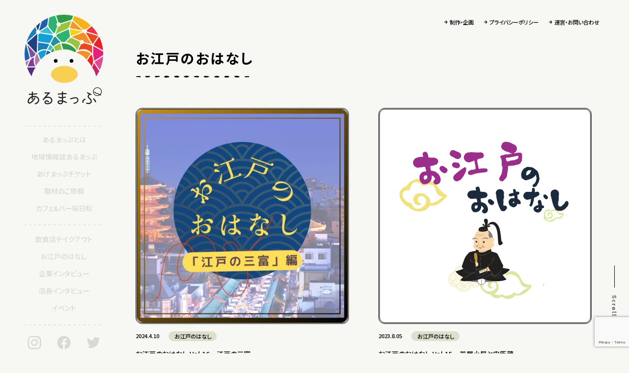

--- FILE ---
content_type: text/html; charset=UTF-8
request_url: https://armap.tokyo/tag/%E3%81%8A%E6%B1%9F%E6%88%B8%E3%81%AE%E3%81%8A%E3%81%AF%E3%81%AA%E3%81%97/
body_size: 13039
content:
<!DOCTYPE HTML>
<html class="no-js" lang="ja">
<head prefix="og: http://ogp.me/ns# fb: http://ogp.me/ns/fb# article: http://ogp.me/ns/article#">
	<!-- Global site tag (gtag.js) - Google Analytics -->
	<script async src="https://www.googletagmanager.com/gtag/js?id=UA-31205661-7"></script>
	<script>
	  window.dataLayer = window.dataLayer || [];
	  function gtag(){dataLayer.push(arguments);}
	  gtag('js', new Date());

	  gtag('config', 'UA-31205661-7');
	</script>
	<meta charset="UTF-8">
	<title>お江戸のおはなし</title>
	<meta name="viewport" content="width=device-width,initial-scale=1.0">
	<!--[if lt IE 9]>
    <script src="http://html5shiv.googlecode.com/svn/trunk/html5.js"></script>
  <![endif]-->

<meta name='robots' content='max-image-preview:large' />
<meta name="keywords" content="" />
<meta name="description" content="" />
<meta name="robots" content="index" />
<meta property="fb:admins" content="" />
<meta property="fb:app_id" content="" />
<meta property="og:title" content="" />
<meta property="og:type" content="" />
<meta property="og:description" content="" />
<meta property="og:url" content="" />
<meta property="og:image" content="" />
<meta property="og:locale" content="ja_JP" />
<meta property="og:site_name" content="あるまっぷ" />
<link href="https://plus.google.com/" rel="publisher" />
<link rel="alternate" type="application/rss+xml" title="あるまっぷ &raquo; お江戸のおはなし タグのフィード" href="https://armap.tokyo/tag/%e3%81%8a%e6%b1%9f%e6%88%b8%e3%81%ae%e3%81%8a%e3%81%af%e3%81%aa%e3%81%97/feed/" />
<script type="text/javascript">
/* <![CDATA[ */
window._wpemojiSettings = {"baseUrl":"https:\/\/s.w.org\/images\/core\/emoji\/14.0.0\/72x72\/","ext":".png","svgUrl":"https:\/\/s.w.org\/images\/core\/emoji\/14.0.0\/svg\/","svgExt":".svg","source":{"concatemoji":"https:\/\/armap.tokyo\/wp\/wp-includes\/js\/wp-emoji-release.min.js?ver=6.4.7"}};
/*! This file is auto-generated */
!function(i,n){var o,s,e;function c(e){try{var t={supportTests:e,timestamp:(new Date).valueOf()};sessionStorage.setItem(o,JSON.stringify(t))}catch(e){}}function p(e,t,n){e.clearRect(0,0,e.canvas.width,e.canvas.height),e.fillText(t,0,0);var t=new Uint32Array(e.getImageData(0,0,e.canvas.width,e.canvas.height).data),r=(e.clearRect(0,0,e.canvas.width,e.canvas.height),e.fillText(n,0,0),new Uint32Array(e.getImageData(0,0,e.canvas.width,e.canvas.height).data));return t.every(function(e,t){return e===r[t]})}function u(e,t,n){switch(t){case"flag":return n(e,"\ud83c\udff3\ufe0f\u200d\u26a7\ufe0f","\ud83c\udff3\ufe0f\u200b\u26a7\ufe0f")?!1:!n(e,"\ud83c\uddfa\ud83c\uddf3","\ud83c\uddfa\u200b\ud83c\uddf3")&&!n(e,"\ud83c\udff4\udb40\udc67\udb40\udc62\udb40\udc65\udb40\udc6e\udb40\udc67\udb40\udc7f","\ud83c\udff4\u200b\udb40\udc67\u200b\udb40\udc62\u200b\udb40\udc65\u200b\udb40\udc6e\u200b\udb40\udc67\u200b\udb40\udc7f");case"emoji":return!n(e,"\ud83e\udef1\ud83c\udffb\u200d\ud83e\udef2\ud83c\udfff","\ud83e\udef1\ud83c\udffb\u200b\ud83e\udef2\ud83c\udfff")}return!1}function f(e,t,n){var r="undefined"!=typeof WorkerGlobalScope&&self instanceof WorkerGlobalScope?new OffscreenCanvas(300,150):i.createElement("canvas"),a=r.getContext("2d",{willReadFrequently:!0}),o=(a.textBaseline="top",a.font="600 32px Arial",{});return e.forEach(function(e){o[e]=t(a,e,n)}),o}function t(e){var t=i.createElement("script");t.src=e,t.defer=!0,i.head.appendChild(t)}"undefined"!=typeof Promise&&(o="wpEmojiSettingsSupports",s=["flag","emoji"],n.supports={everything:!0,everythingExceptFlag:!0},e=new Promise(function(e){i.addEventListener("DOMContentLoaded",e,{once:!0})}),new Promise(function(t){var n=function(){try{var e=JSON.parse(sessionStorage.getItem(o));if("object"==typeof e&&"number"==typeof e.timestamp&&(new Date).valueOf()<e.timestamp+604800&&"object"==typeof e.supportTests)return e.supportTests}catch(e){}return null}();if(!n){if("undefined"!=typeof Worker&&"undefined"!=typeof OffscreenCanvas&&"undefined"!=typeof URL&&URL.createObjectURL&&"undefined"!=typeof Blob)try{var e="postMessage("+f.toString()+"("+[JSON.stringify(s),u.toString(),p.toString()].join(",")+"));",r=new Blob([e],{type:"text/javascript"}),a=new Worker(URL.createObjectURL(r),{name:"wpTestEmojiSupports"});return void(a.onmessage=function(e){c(n=e.data),a.terminate(),t(n)})}catch(e){}c(n=f(s,u,p))}t(n)}).then(function(e){for(var t in e)n.supports[t]=e[t],n.supports.everything=n.supports.everything&&n.supports[t],"flag"!==t&&(n.supports.everythingExceptFlag=n.supports.everythingExceptFlag&&n.supports[t]);n.supports.everythingExceptFlag=n.supports.everythingExceptFlag&&!n.supports.flag,n.DOMReady=!1,n.readyCallback=function(){n.DOMReady=!0}}).then(function(){return e}).then(function(){var e;n.supports.everything||(n.readyCallback(),(e=n.source||{}).concatemoji?t(e.concatemoji):e.wpemoji&&e.twemoji&&(t(e.twemoji),t(e.wpemoji)))}))}((window,document),window._wpemojiSettings);
/* ]]> */
</script>
<style id='wp-emoji-styles-inline-css' type='text/css'>

	img.wp-smiley, img.emoji {
		display: inline !important;
		border: none !important;
		box-shadow: none !important;
		height: 1em !important;
		width: 1em !important;
		margin: 0 0.07em !important;
		vertical-align: -0.1em !important;
		background: none !important;
		padding: 0 !important;
	}
</style>
<link rel='stylesheet' id='wp-block-library-css' href='https://armap.tokyo/wp/wp-includes/css/dist/block-library/style.min.css?ver=6.4.7' type='text/css' media='all' />
<style id='classic-theme-styles-inline-css' type='text/css'>
/*! This file is auto-generated */
.wp-block-button__link{color:#fff;background-color:#32373c;border-radius:9999px;box-shadow:none;text-decoration:none;padding:calc(.667em + 2px) calc(1.333em + 2px);font-size:1.125em}.wp-block-file__button{background:#32373c;color:#fff;text-decoration:none}
</style>
<style id='global-styles-inline-css' type='text/css'>
body{--wp--preset--color--black: #000000;--wp--preset--color--cyan-bluish-gray: #abb8c3;--wp--preset--color--white: #ffffff;--wp--preset--color--pale-pink: #f78da7;--wp--preset--color--vivid-red: #cf2e2e;--wp--preset--color--luminous-vivid-orange: #ff6900;--wp--preset--color--luminous-vivid-amber: #fcb900;--wp--preset--color--light-green-cyan: #7bdcb5;--wp--preset--color--vivid-green-cyan: #00d084;--wp--preset--color--pale-cyan-blue: #8ed1fc;--wp--preset--color--vivid-cyan-blue: #0693e3;--wp--preset--color--vivid-purple: #9b51e0;--wp--preset--gradient--vivid-cyan-blue-to-vivid-purple: linear-gradient(135deg,rgba(6,147,227,1) 0%,rgb(155,81,224) 100%);--wp--preset--gradient--light-green-cyan-to-vivid-green-cyan: linear-gradient(135deg,rgb(122,220,180) 0%,rgb(0,208,130) 100%);--wp--preset--gradient--luminous-vivid-amber-to-luminous-vivid-orange: linear-gradient(135deg,rgba(252,185,0,1) 0%,rgba(255,105,0,1) 100%);--wp--preset--gradient--luminous-vivid-orange-to-vivid-red: linear-gradient(135deg,rgba(255,105,0,1) 0%,rgb(207,46,46) 100%);--wp--preset--gradient--very-light-gray-to-cyan-bluish-gray: linear-gradient(135deg,rgb(238,238,238) 0%,rgb(169,184,195) 100%);--wp--preset--gradient--cool-to-warm-spectrum: linear-gradient(135deg,rgb(74,234,220) 0%,rgb(151,120,209) 20%,rgb(207,42,186) 40%,rgb(238,44,130) 60%,rgb(251,105,98) 80%,rgb(254,248,76) 100%);--wp--preset--gradient--blush-light-purple: linear-gradient(135deg,rgb(255,206,236) 0%,rgb(152,150,240) 100%);--wp--preset--gradient--blush-bordeaux: linear-gradient(135deg,rgb(254,205,165) 0%,rgb(254,45,45) 50%,rgb(107,0,62) 100%);--wp--preset--gradient--luminous-dusk: linear-gradient(135deg,rgb(255,203,112) 0%,rgb(199,81,192) 50%,rgb(65,88,208) 100%);--wp--preset--gradient--pale-ocean: linear-gradient(135deg,rgb(255,245,203) 0%,rgb(182,227,212) 50%,rgb(51,167,181) 100%);--wp--preset--gradient--electric-grass: linear-gradient(135deg,rgb(202,248,128) 0%,rgb(113,206,126) 100%);--wp--preset--gradient--midnight: linear-gradient(135deg,rgb(2,3,129) 0%,rgb(40,116,252) 100%);--wp--preset--font-size--small: 13px;--wp--preset--font-size--medium: 20px;--wp--preset--font-size--large: 36px;--wp--preset--font-size--x-large: 42px;--wp--preset--spacing--20: 0.44rem;--wp--preset--spacing--30: 0.67rem;--wp--preset--spacing--40: 1rem;--wp--preset--spacing--50: 1.5rem;--wp--preset--spacing--60: 2.25rem;--wp--preset--spacing--70: 3.38rem;--wp--preset--spacing--80: 5.06rem;--wp--preset--shadow--natural: 6px 6px 9px rgba(0, 0, 0, 0.2);--wp--preset--shadow--deep: 12px 12px 50px rgba(0, 0, 0, 0.4);--wp--preset--shadow--sharp: 6px 6px 0px rgba(0, 0, 0, 0.2);--wp--preset--shadow--outlined: 6px 6px 0px -3px rgba(255, 255, 255, 1), 6px 6px rgba(0, 0, 0, 1);--wp--preset--shadow--crisp: 6px 6px 0px rgba(0, 0, 0, 1);}:where(.is-layout-flex){gap: 0.5em;}:where(.is-layout-grid){gap: 0.5em;}body .is-layout-flow > .alignleft{float: left;margin-inline-start: 0;margin-inline-end: 2em;}body .is-layout-flow > .alignright{float: right;margin-inline-start: 2em;margin-inline-end: 0;}body .is-layout-flow > .aligncenter{margin-left: auto !important;margin-right: auto !important;}body .is-layout-constrained > .alignleft{float: left;margin-inline-start: 0;margin-inline-end: 2em;}body .is-layout-constrained > .alignright{float: right;margin-inline-start: 2em;margin-inline-end: 0;}body .is-layout-constrained > .aligncenter{margin-left: auto !important;margin-right: auto !important;}body .is-layout-constrained > :where(:not(.alignleft):not(.alignright):not(.alignfull)){max-width: var(--wp--style--global--content-size);margin-left: auto !important;margin-right: auto !important;}body .is-layout-constrained > .alignwide{max-width: var(--wp--style--global--wide-size);}body .is-layout-flex{display: flex;}body .is-layout-flex{flex-wrap: wrap;align-items: center;}body .is-layout-flex > *{margin: 0;}body .is-layout-grid{display: grid;}body .is-layout-grid > *{margin: 0;}:where(.wp-block-columns.is-layout-flex){gap: 2em;}:where(.wp-block-columns.is-layout-grid){gap: 2em;}:where(.wp-block-post-template.is-layout-flex){gap: 1.25em;}:where(.wp-block-post-template.is-layout-grid){gap: 1.25em;}.has-black-color{color: var(--wp--preset--color--black) !important;}.has-cyan-bluish-gray-color{color: var(--wp--preset--color--cyan-bluish-gray) !important;}.has-white-color{color: var(--wp--preset--color--white) !important;}.has-pale-pink-color{color: var(--wp--preset--color--pale-pink) !important;}.has-vivid-red-color{color: var(--wp--preset--color--vivid-red) !important;}.has-luminous-vivid-orange-color{color: var(--wp--preset--color--luminous-vivid-orange) !important;}.has-luminous-vivid-amber-color{color: var(--wp--preset--color--luminous-vivid-amber) !important;}.has-light-green-cyan-color{color: var(--wp--preset--color--light-green-cyan) !important;}.has-vivid-green-cyan-color{color: var(--wp--preset--color--vivid-green-cyan) !important;}.has-pale-cyan-blue-color{color: var(--wp--preset--color--pale-cyan-blue) !important;}.has-vivid-cyan-blue-color{color: var(--wp--preset--color--vivid-cyan-blue) !important;}.has-vivid-purple-color{color: var(--wp--preset--color--vivid-purple) !important;}.has-black-background-color{background-color: var(--wp--preset--color--black) !important;}.has-cyan-bluish-gray-background-color{background-color: var(--wp--preset--color--cyan-bluish-gray) !important;}.has-white-background-color{background-color: var(--wp--preset--color--white) !important;}.has-pale-pink-background-color{background-color: var(--wp--preset--color--pale-pink) !important;}.has-vivid-red-background-color{background-color: var(--wp--preset--color--vivid-red) !important;}.has-luminous-vivid-orange-background-color{background-color: var(--wp--preset--color--luminous-vivid-orange) !important;}.has-luminous-vivid-amber-background-color{background-color: var(--wp--preset--color--luminous-vivid-amber) !important;}.has-light-green-cyan-background-color{background-color: var(--wp--preset--color--light-green-cyan) !important;}.has-vivid-green-cyan-background-color{background-color: var(--wp--preset--color--vivid-green-cyan) !important;}.has-pale-cyan-blue-background-color{background-color: var(--wp--preset--color--pale-cyan-blue) !important;}.has-vivid-cyan-blue-background-color{background-color: var(--wp--preset--color--vivid-cyan-blue) !important;}.has-vivid-purple-background-color{background-color: var(--wp--preset--color--vivid-purple) !important;}.has-black-border-color{border-color: var(--wp--preset--color--black) !important;}.has-cyan-bluish-gray-border-color{border-color: var(--wp--preset--color--cyan-bluish-gray) !important;}.has-white-border-color{border-color: var(--wp--preset--color--white) !important;}.has-pale-pink-border-color{border-color: var(--wp--preset--color--pale-pink) !important;}.has-vivid-red-border-color{border-color: var(--wp--preset--color--vivid-red) !important;}.has-luminous-vivid-orange-border-color{border-color: var(--wp--preset--color--luminous-vivid-orange) !important;}.has-luminous-vivid-amber-border-color{border-color: var(--wp--preset--color--luminous-vivid-amber) !important;}.has-light-green-cyan-border-color{border-color: var(--wp--preset--color--light-green-cyan) !important;}.has-vivid-green-cyan-border-color{border-color: var(--wp--preset--color--vivid-green-cyan) !important;}.has-pale-cyan-blue-border-color{border-color: var(--wp--preset--color--pale-cyan-blue) !important;}.has-vivid-cyan-blue-border-color{border-color: var(--wp--preset--color--vivid-cyan-blue) !important;}.has-vivid-purple-border-color{border-color: var(--wp--preset--color--vivid-purple) !important;}.has-vivid-cyan-blue-to-vivid-purple-gradient-background{background: var(--wp--preset--gradient--vivid-cyan-blue-to-vivid-purple) !important;}.has-light-green-cyan-to-vivid-green-cyan-gradient-background{background: var(--wp--preset--gradient--light-green-cyan-to-vivid-green-cyan) !important;}.has-luminous-vivid-amber-to-luminous-vivid-orange-gradient-background{background: var(--wp--preset--gradient--luminous-vivid-amber-to-luminous-vivid-orange) !important;}.has-luminous-vivid-orange-to-vivid-red-gradient-background{background: var(--wp--preset--gradient--luminous-vivid-orange-to-vivid-red) !important;}.has-very-light-gray-to-cyan-bluish-gray-gradient-background{background: var(--wp--preset--gradient--very-light-gray-to-cyan-bluish-gray) !important;}.has-cool-to-warm-spectrum-gradient-background{background: var(--wp--preset--gradient--cool-to-warm-spectrum) !important;}.has-blush-light-purple-gradient-background{background: var(--wp--preset--gradient--blush-light-purple) !important;}.has-blush-bordeaux-gradient-background{background: var(--wp--preset--gradient--blush-bordeaux) !important;}.has-luminous-dusk-gradient-background{background: var(--wp--preset--gradient--luminous-dusk) !important;}.has-pale-ocean-gradient-background{background: var(--wp--preset--gradient--pale-ocean) !important;}.has-electric-grass-gradient-background{background: var(--wp--preset--gradient--electric-grass) !important;}.has-midnight-gradient-background{background: var(--wp--preset--gradient--midnight) !important;}.has-small-font-size{font-size: var(--wp--preset--font-size--small) !important;}.has-medium-font-size{font-size: var(--wp--preset--font-size--medium) !important;}.has-large-font-size{font-size: var(--wp--preset--font-size--large) !important;}.has-x-large-font-size{font-size: var(--wp--preset--font-size--x-large) !important;}
.wp-block-navigation a:where(:not(.wp-element-button)){color: inherit;}
:where(.wp-block-post-template.is-layout-flex){gap: 1.25em;}:where(.wp-block-post-template.is-layout-grid){gap: 1.25em;}
:where(.wp-block-columns.is-layout-flex){gap: 2em;}:where(.wp-block-columns.is-layout-grid){gap: 2em;}
.wp-block-pullquote{font-size: 1.5em;line-height: 1.6;}
</style>
<link rel='stylesheet' id='contact-form-7-css' href='https://armap.tokyo/wp/wp-content/plugins/contact-form-7/includes/css/styles.css?ver=5.9.8' type='text/css' media='all' />
<link rel="https://api.w.org/" href="https://armap.tokyo/wp-json/" /><link rel="alternate" type="application/json" href="https://armap.tokyo/wp-json/wp/v2/tags/27" /><link rel="EditURI" type="application/rsd+xml" title="RSD" href="https://armap.tokyo/wp/xmlrpc.php?rsd" />
<meta name="generator" content="WordPress 6.4.7" />
<link rel="next" href="https://armap.tokyo/tag/%E3%81%8A%E6%B1%9F%E6%88%B8%E3%81%AE%E3%81%8A%E3%81%AF%E3%81%AA%E3%81%97/page/2/" />
	<style type="text/css" id="xeory_base-header-css">
	
	
	</style>
	<link rel="icon" href="https://armap.tokyo/wp/wp-content/uploads/2022/06/cropped-512_512-32x32.png" sizes="32x32" />
<link rel="icon" href="https://armap.tokyo/wp/wp-content/uploads/2022/06/cropped-512_512-192x192.png" sizes="192x192" />
<link rel="apple-touch-icon" href="https://armap.tokyo/wp/wp-content/uploads/2022/06/cropped-512_512-180x180.png" />
<meta name="msapplication-TileImage" content="https://armap.tokyo/wp/wp-content/uploads/2022/06/cropped-512_512-270x270.png" />

<link href="https://fonts.googleapis.com/css2?family=Cabin+Sketch:wght@700&amp;family=Noto+Sans+JP:wght@500;700&amp;display=swap" rel="stylesheet">
<link rel="stylesheet" type="text/css" href="/wp/wp-content/themes/armap/css/common.css" media="print,screen" />
<link rel="stylesheet" type="text/css" href="/wp/wp-content/themes/armap/css/template.css" media="print,screen" />
<link rel="stylesheet" type="text/css" href="/wp/wp-content/themes/armap/css/site.css" media="print,screen" />
<link rel="stylesheet" type="text/css" href="/wp/wp-content/themes/armap/css/construction.css" media="print,screen" />
<link rel="stylesheet" type="text/css" href="/wp/wp-content/themes/armap/css/style.css" media="print,screen" />
	

</head>
	<body class="archive tag tag-27 " itemschope="itemscope" itemtype="http://schema.org/WebPage">
		
<svg style="position: absolute; width: 0; height: 0; overflow: hidden;">
<!-------------------------------
fb
--------------------------------->
<g id="fb" viewBox="0 0 20 20">
	<path class="st1" d="M19,10.05c0-4.97-4.03-9-9-9s-9,4.03-9,9c0,4.49,3.29,8.22,7.59,8.89v-6.29H6.31v-2.6h2.29V8.07
	c0-2.26,1.34-3.5,3.4-3.5c0.98,0,2.01,0.18,2.01,0.18v2.21h-1.13c-1.12,0-1.47,0.69-1.47,1.41v1.69h2.5l-0.4,2.6h-2.1v6.29
	C15.71,18.27,19,14.55,19,10.05z"/>
</g>
<!-------------------------------
tw
--------------------------------->
<g id="tw" viewBox="0 0 20 20">
<path class="st1" d="M19,4.43c-0.67,0.29-1.38,0.49-2.13,0.58c0.76-0.46,1.35-1.17,1.62-2.04C17.79,3.4,17,3.7,16.16,3.86
	c-0.68-0.72-1.64-1.17-2.7-1.17c-2.04,0-3.69,1.66-3.69,3.69c0,0.29,0.02,0.57,0.08,0.84C6.79,7.08,4.08,5.61,2.25,3.37
	c-0.32,0.55-0.5,1.18-0.5,1.86c0,1.28,0.66,2.41,1.64,3.06C2.79,8.28,2.21,8.11,1.72,7.84v0.04c0,1.79,1.28,3.28,2.96,3.62
	c-0.3,0.08-0.63,0.12-0.97,0.12c-0.24,0-0.47-0.01-0.7-0.06c0.48,1.46,1.83,2.53,3.45,2.57C5.2,15.11,3.61,15.7,1.88,15.7
	c-0.3,0-0.59-0.01-0.88-0.05c1.63,1.05,3.57,1.65,5.66,1.65c6.79,0,10.5-5.62,10.5-10.48c0-0.16-0.01-0.32-0.01-0.48
	C17.88,5.82,18.5,5.17,19,4.43L19,4.43z"/>
</g>
<!-------------------------------
st
--------------------------------->
<g id="st" viewBox="0 0 20 20">
<path class="st1" d="M17.7,5.4c0-0.4-0.4-0.7-0.8-0.7h-3.3V4.3c0-2-1.6-3.6-3.6-3.6S6.4,2.3,6.4,4.3v0.3H3.1C2.7,4.7,2.4,5,2.3,5.4
	L2,18.4c0,0.2,0,0.4,0.2,0.6c0.1,0.2,0.4,0.3,0.6,0.3h14.5c0.2,0,0.4-0.1,0.6-0.3c0.1-0.2,0.2-0.4,0.2-0.6L17.7,5.4z M7.2,7.9
	C7.7,7.9,8,7.6,8,7.2V6.2h4v0.9c0,0.4,0.4,0.8,0.8,0.8s0.8-0.4,0.8-0.8V6.2h2.6l0.2,11.5H3.6L3.8,6.2h2.6v0.9
	C6.4,7.6,6.8,7.9,7.2,7.9z M8,4.7V4.3c0-1.1,0.9-2,2-2s2,0.9,2,2v0.3H8z"/>
</g>
<!-------------------------------
ig
--------------------------------->
<g id="ig" viewBox="0 0 20 20">
	<path class="st2" d="M18.95,6.29c-0.04-0.96-0.2-1.61-0.42-2.18c-0.23-0.59-0.54-1.09-1.04-1.59c-0.5-0.5-1-0.81-1.59-1.04
		c-0.57-0.22-1.23-0.37-2.18-0.42C12.75,1.01,12.44,1,10,1S7.25,1.01,6.29,1.05C5.33,1.1,4.68,1.25,4.1,1.47
		C3.51,1.7,3.01,2.01,2.51,2.51c-0.5,0.5-0.81,1-1.04,1.59C1.25,4.68,1.1,5.33,1.05,6.29C1.01,7.25,1,7.56,1,10
		c0,2.44,0.01,2.75,0.05,3.71c0.04,0.96,0.2,1.61,0.42,2.18c0.23,0.59,0.54,1.09,1.04,1.59c0.5,0.5,1,0.81,1.59,1.04
		c0.57,0.22,1.23,0.37,2.18,0.42C7.25,18.99,7.56,19,10,19s2.75-0.01,3.71-0.05c0.96-0.04,1.61-0.2,2.18-0.42
		c0.59-0.23,1.09-0.54,1.59-1.04c0.5-0.5,0.81-1,1.04-1.59c0.22-0.57,0.37-1.23,0.42-2.18C18.99,12.75,19,12.44,19,10
		C19,7.56,18.99,7.25,18.95,6.29z M17.33,13.64c-0.04,0.88-0.19,1.35-0.31,1.67c-0.16,0.42-0.36,0.72-0.67,1.03
		c-0.31,0.31-0.61,0.51-1.03,0.67c-0.32,0.12-0.79,0.27-1.67,0.31c-0.95,0.04-1.23,0.05-3.64,0.05c-2.4,0-2.69-0.01-3.64-0.05
		c-0.88-0.04-1.35-0.19-1.67-0.31c-0.42-0.16-0.72-0.36-1.03-0.67c-0.31-0.31-0.51-0.61-0.67-1.03c-0.12-0.32-0.27-0.79-0.31-1.67
		C2.63,12.69,2.62,12.4,2.62,10c0-2.4,0.01-2.69,0.05-3.64c0.04-0.88,0.19-1.35,0.31-1.67c0.16-0.42,0.36-0.72,0.67-1.03
		c0.31-0.31,0.61-0.51,1.03-0.67c0.32-0.12,0.79-0.27,1.67-0.31C7.31,2.63,7.6,2.62,10,2.62s2.69,0.01,3.64,0.05
		c0.88,0.04,1.35,0.19,1.67,0.31c0.42,0.16,0.72,0.36,1.03,0.67c0.31,0.31,0.51,0.61,0.67,1.03c0.12,0.32,0.27,0.79,0.31,1.67
		c0.04,0.95,0.05,1.23,0.05,3.64C17.38,12.4,17.37,12.69,17.33,13.64z"/>
	<path class="st2" d="M10,5.38c-2.55,0-4.62,2.07-4.62,4.62c0,2.55,2.07,4.62,4.62,4.62c2.55,0,4.62-2.07,4.62-4.62
		C14.62,7.45,12.55,5.38,10,5.38z M10,13c-1.66,0-3-1.34-3-3s1.34-3,3-3c1.66,0,3,1.34,3,3S11.66,13,10,13z"/>
	<circle class="st2" cx="14.8" cy="5.2" r="1.08"/>
</g>
</svg><!-- header -->
<div id="loading"><div id="loader"></div></div>
		
<!-- start global nav  -->
<header id="header-wrapper">
	<div class="header-Inner">
	<a href="/" class="sitetitle logo rolling"><img src="/wp/wp-content/themes/armap/img/armap_logo.svg" alt="あるまっぷ"/></a>
	<div id="btn_gNavi"><span></span></div>
	<div class="scrollwrap">
	<div class="drowerInner" id="drowerNav">	
						<nav id="gnav" role="navigation" itemscope="itemscope" itemtype="http://scheme.org/SiteNavigationElement">
			  <div class="inner">
			  <div id="gnav-container" class="gnav-container"><ul id="gnav-ul" class="clearfix"><li id="menu-item-2268" class="menu-item menu-item-type-post_type menu-item-object-page menu-item-2268 aboutarmap"><a href="https://armap.tokyo/aboutarmap/">あるまっぷとは</a></li>
<li id="menu-item-2270" class="menu-item menu-item-type-post_type menu-item-object-page menu-item-2270 freepaper"><a href="https://armap.tokyo/freepaper/">地域情報誌あるまっぷ</a></li>
<li id="menu-item-5341" class="menu-item menu-item-type-post_type menu-item-object-page menu-item-5341 ticket"><a href="https://armap.tokyo/ticket/">あげまっぷチケット</a></li>
<li id="menu-item-5401" class="menu-item menu-item-type-post_type menu-item-object-page menu-item-5401 interview"><a href="https://armap.tokyo/interview/">取材のご依頼</a></li>
<li id="menu-item-5344" class="menu-item menu-item-type-post_type menu-item-object-page menu-item-5344 "><a href="https://armap.tokyo/sakurabiyori/">カフェ&#038;バー桜日和</a></li>
</ul></div>				</div>
			</nav>
						<nav id="anav" role="navigation" itemscope="itemscope" itemtype="http://scheme.org/SiteNavigationElement">
			  <div class="inner">
			<div id="gnav-container" class="gnav-container"><ul id="gnav2-ul" class="clearfix"><li id="menu-item-5444" class="menu-item menu-item-type-taxonomy menu-item-object-category menu-item-5444 "><a href="https://armap.tokyo/category/ouenproject/">飲食店テイクアウト</a></li>
<li id="menu-item-5410" class="menu-item menu-item-type-taxonomy menu-item-object-category menu-item-5410 oedo"><a href="https://armap.tokyo/category/oedo/">お江戸のはなし</a></li>
<li id="menu-item-5411" class="menu-item menu-item-type-taxonomy menu-item-object-category menu-item-5411 interview-c"><a href="https://armap.tokyo/category/colum/interview-c/">企業インタビュー</a></li>
<li id="menu-item-5412" class="menu-item menu-item-type-taxonomy menu-item-object-category menu-item-5412 interview-s"><a href="https://armap.tokyo/category/colum/interview-s/">店長インタビュー</a></li>
<li id="menu-item-5413" class="menu-item menu-item-type-taxonomy menu-item-object-category menu-item-5413 event"><a href="https://armap.tokyo/category/event/">イベント</a></li>
</ul></div>				</div>
			</nav>
			<nav class="sns column-flex">
				<a href="https://www.instagram.com/hanzomon_armap/" target="_blank"><svg viewBox="0 0 20 20"><use xmlns:xlink="http://www.w3.org/1999/xlink" xlink:href="#ig"></use></svg></a>
				<a href="https://www.facebook.com/armap.chiyoda/" target="_blank"><svg viewBox="0 0 20 20"><use xmlns:xlink="http://www.w3.org/1999/xlink" xlink:href="#fb"></use></svg></a>
				<a href="https://twitter.com/hanzomon_armap" target="_blank"><svg viewBox="0 0 20 20"><use xmlns:xlink="http://www.w3.org/1999/xlink" xlink:href="#tw"></use></svg></a>
			</nav>
		</div>
		</div>
	</div>
</header><nav id="subnav" class="main-wide drowerInner mini-text wrapper">
	<a href="/seisaku/" class="arr">制作・企画</a><a href="/policy/" class="arr">プライバシーポリシー</a><a href="/contact/" class="arr">運営・お問い合わせ</a>
</nav><!-- /header -->
<div class="scrollDown"><span class="eng"><img src="/wp/wp-content/themes/armap/img/scrolldown.svg" alt="Scroll down"/></span></div>


<!-- main -->
<main class="container-wrap" id="archive"><!-- main -->
<article>
	
        <header class="wrapper contents">
            <div class="pagetitle"><div class="container"><h1 class="title underline">お江戸のおはなし</h1></div></div>
		</header>
		
		<section class="sec wrapper">
        	<div class="container pageArchive">
				<div class="column-flex box-column2 clumn clearfix view">
																				
                <div class="box-column-size1 thumbnail ">
                    <a href="https://armap.tokyo/oedo16/"><figure class="img-thumbnail radius-s"><img width="1024" height="1024" src="https://armap.tokyo/wp/wp-content/uploads/2024/04/oedo20-1024x1024.jpg" class="attachment-large size-large wp-post-image" alt="" decoding="async" fetchpriority="high" srcset="https://armap.tokyo/wp/wp-content/uploads/2024/04/oedo20-1024x1024.jpg 1024w, https://armap.tokyo/wp/wp-content/uploads/2024/04/oedo20-300x300.jpg 300w, https://armap.tokyo/wp/wp-content/uploads/2024/04/oedo20-150x150.jpg 150w, https://armap.tokyo/wp/wp-content/uploads/2024/04/oedo20-768x768.jpg 768w, https://armap.tokyo/wp/wp-content/uploads/2024/04/oedo20-214x214.jpg 214w, https://armap.tokyo/wp/wp-content/uploads/2024/04/oedo20-260x260.jpg 260w, https://armap.tokyo/wp/wp-content/uploads/2024/04/oedo20.jpg 1080w" sizes="(max-width: 1024px) 100vw, 1024px" /></figure></a>
                    <div class="thumb-info">
                        <div class="thumb-deta mini-text">
                             <time class="date">2024.4.10</time><div class="cat-wrap">
							 <span class="cat">
								<a href="https://armap.tokyo/category/oedo/">お江戸のはなし</a>							</span></div>
                        </div>
                        <h3 class="title3"><a href="https://armap.tokyo/oedo16/">お江戸のおはなし Vol.16　江戸の三富</a></h3>
						<div class="archive-content"><p>　いつの時代も一攫千金は庶民の夢。宝くじはお江戸の時代には富くじと呼ばれていましたが、幕府が賭博性が高いと禁じていた時代もありました。</p>
</div>
                    </div>
                </div>
                    <div class="box-column-size1 thumbnail ">
                    <a href="https://armap.tokyo/oedo15/"><figure class="img-thumbnail radius-s"><img width="800" height="800" src="https://armap.tokyo/wp/wp-content/uploads/2019/06/thum_oedo.png" class="attachment-large size-large wp-post-image" alt="" decoding="async" srcset="https://armap.tokyo/wp/wp-content/uploads/2019/06/thum_oedo.png 800w, https://armap.tokyo/wp/wp-content/uploads/2019/06/thum_oedo-150x150.png 150w, https://armap.tokyo/wp/wp-content/uploads/2019/06/thum_oedo-300x300.png 300w, https://armap.tokyo/wp/wp-content/uploads/2019/06/thum_oedo-768x768.png 768w, https://armap.tokyo/wp/wp-content/uploads/2019/06/thum_oedo-359x359.png 359w" sizes="(max-width: 800px) 100vw, 800px" /></figure></a>
                    <div class="thumb-info">
                        <div class="thumb-deta mini-text">
                             <time class="date">2023.8.05</time><div class="cat-wrap">
							 <span class="cat">
								<a href="https://armap.tokyo/category/oedo/">お江戸のはなし</a>							</span></div>
                        </div>
                        <h3 class="title3"><a href="https://armap.tokyo/oedo15/">お江戸のおはなし Vol.15　芝居小屋と忠臣蔵</a></h3>
						<div class="archive-content"><p>芝居小屋と忠臣蔵 　お江戸には俗に江戸三座と呼ばれる中村座・市村座・森田座の三つの芝居小屋があり、人形浄瑠璃や歌舞伎の上演が行われていました。中でも「義経千本桜」「菅原伝授手習鑑」「仮名手本忠臣蔵」の三作はどれかを演じれ [&hellip;]</p>
</div>
                    </div>
                </div>
                    <div class="box-column-size1 thumbnail ">
                    <a href="https://armap.tokyo/oedo14/"><figure class="img-thumbnail radius-s"><img width="800" height="800" src="https://armap.tokyo/wp/wp-content/uploads/2019/06/thum_oedo.png" class="attachment-large size-large wp-post-image" alt="" decoding="async" srcset="https://armap.tokyo/wp/wp-content/uploads/2019/06/thum_oedo.png 800w, https://armap.tokyo/wp/wp-content/uploads/2019/06/thum_oedo-150x150.png 150w, https://armap.tokyo/wp/wp-content/uploads/2019/06/thum_oedo-300x300.png 300w, https://armap.tokyo/wp/wp-content/uploads/2019/06/thum_oedo-768x768.png 768w, https://armap.tokyo/wp/wp-content/uploads/2019/06/thum_oedo-359x359.png 359w" sizes="(max-width: 800px) 100vw, 800px" /></figure></a>
                    <div class="thumb-info">
                        <div class="thumb-deta mini-text">
                             <time class="date">2022.8.19</time><div class="cat-wrap">
							 <span class="cat">
								<a href="https://armap.tokyo/category/oedo/">お江戸のはなし</a>							</span></div>
                        </div>
                        <h3 class="title3"><a href="https://armap.tokyo/oedo14/">お江戸のおはなし Vol.14　両国・隅田川</a></h3>
						<div class="archive-content"><p>両国・隅田川 1657年、江戸城をも焼失した明暦の大火は死傷者10万人を出しました。原因は、隅田川に千住大橋しか架けられていなかったから。そのため、焼け出された人たちの逃げ場がなくなり、大惨事になったのでした。それを教訓 [&hellip;]</p>
</div>
                    </div>
                </div>
                    <div class="box-column-size1 thumbnail ">
                    <a href="https://armap.tokyo/oedo13/"><figure class="img-thumbnail radius-s"><img width="800" height="800" src="https://armap.tokyo/wp/wp-content/uploads/2019/06/thum_oedo.png" class="attachment-large size-large wp-post-image" alt="" decoding="async" loading="lazy" srcset="https://armap.tokyo/wp/wp-content/uploads/2019/06/thum_oedo.png 800w, https://armap.tokyo/wp/wp-content/uploads/2019/06/thum_oedo-150x150.png 150w, https://armap.tokyo/wp/wp-content/uploads/2019/06/thum_oedo-300x300.png 300w, https://armap.tokyo/wp/wp-content/uploads/2019/06/thum_oedo-768x768.png 768w, https://armap.tokyo/wp/wp-content/uploads/2019/06/thum_oedo-359x359.png 359w" sizes="(max-width: 800px) 100vw, 800px" /></figure></a>
                    <div class="thumb-info">
                        <div class="thumb-deta mini-text">
                             <time class="date">2022.8.19</time><div class="cat-wrap">
							 <span class="cat">
								<a href="https://armap.tokyo/category/oedo/">お江戸のはなし</a>							</span></div>
                        </div>
                        <h3 class="title3"><a href="https://armap.tokyo/oedo13/">お江戸のおはなし Vol.13　買い物天国</a></h3>
						<div class="archive-content"><p>買い物天国 　五街道の起点である日本橋の北側、魚河岸は早朝から江戸前の新鮮な魚を商う卸や行商が集まる活気に満ちた江戸の台所で、「一日に千両の落ちどころ」といわれるほど巨額の商いが行われていました。有名な呉服店もありました [&hellip;]</p>
</div>
                    </div>
                </div>
                    <div class="box-column-size1 thumbnail ">
                    <a href="https://armap.tokyo/oedo12/"><figure class="img-thumbnail radius-s"><img width="800" height="800" src="https://armap.tokyo/wp/wp-content/uploads/2019/06/thum_oedo.png" class="attachment-large size-large wp-post-image" alt="" decoding="async" loading="lazy" srcset="https://armap.tokyo/wp/wp-content/uploads/2019/06/thum_oedo.png 800w, https://armap.tokyo/wp/wp-content/uploads/2019/06/thum_oedo-150x150.png 150w, https://armap.tokyo/wp/wp-content/uploads/2019/06/thum_oedo-300x300.png 300w, https://armap.tokyo/wp/wp-content/uploads/2019/06/thum_oedo-768x768.png 768w, https://armap.tokyo/wp/wp-content/uploads/2019/06/thum_oedo-359x359.png 359w" sizes="(max-width: 800px) 100vw, 800px" /></figure></a>
                    <div class="thumb-info">
                        <div class="thumb-deta mini-text">
                             <time class="date">2022.1.17</time><div class="cat-wrap">
							 <span class="cat">
								<a href="https://armap.tokyo/category/oedo/">お江戸のはなし</a>							</span></div>
                        </div>
                        <h3 class="title3"><a href="https://armap.tokyo/oedo12/">お江戸のおはなし Vol.12　旅行業と観光スポット</a></h3>
						<div class="archive-content"><p>江戸時代は太平の世が200年以上続いたことで交通路が整備され、人や物が大量に行き来したことが江戸の繁栄を支えました。</p>
</div>
                    </div>
                </div>
                    <div class="box-column-size1 thumbnail ">
                    <a href="https://armap.tokyo/oedo11/"><figure class="img-thumbnail radius-s"><img width="800" height="800" src="https://armap.tokyo/wp/wp-content/uploads/2019/06/thum_oedo.png" class="attachment-large size-large wp-post-image" alt="" decoding="async" loading="lazy" srcset="https://armap.tokyo/wp/wp-content/uploads/2019/06/thum_oedo.png 800w, https://armap.tokyo/wp/wp-content/uploads/2019/06/thum_oedo-150x150.png 150w, https://armap.tokyo/wp/wp-content/uploads/2019/06/thum_oedo-300x300.png 300w, https://armap.tokyo/wp/wp-content/uploads/2019/06/thum_oedo-768x768.png 768w, https://armap.tokyo/wp/wp-content/uploads/2019/06/thum_oedo-359x359.png 359w" sizes="(max-width: 800px) 100vw, 800px" /></figure></a>
                    <div class="thumb-info">
                        <div class="thumb-deta mini-text">
                             <time class="date">2021.11.28</time><div class="cat-wrap">
							 <span class="cat">
								<a href="https://armap.tokyo/category/oedo/">お江戸のはなし</a>							</span></div>
                        </div>
                        <h3 class="title3"><a href="https://armap.tokyo/oedo11/">お江戸のおはなし Vol.11　お江戸の旅事情</a></h3>
						<div class="archive-content"><p>江戸時代は太平の世が200年以上続いたことで交通路が整備され、人や物が大量に行き来したことが江戸の繁栄を支えました。</p>
</div>
                    </div>
                </div>
                    <div class="box-column-size1 thumbnail ">
                    <a href="https://armap.tokyo/oedo10/"><figure class="img-thumbnail radius-s"><img width="800" height="800" src="https://armap.tokyo/wp/wp-content/uploads/2019/06/thum_oedo.png" class="attachment-large size-large wp-post-image" alt="" decoding="async" loading="lazy" srcset="https://armap.tokyo/wp/wp-content/uploads/2019/06/thum_oedo.png 800w, https://armap.tokyo/wp/wp-content/uploads/2019/06/thum_oedo-150x150.png 150w, https://armap.tokyo/wp/wp-content/uploads/2019/06/thum_oedo-300x300.png 300w, https://armap.tokyo/wp/wp-content/uploads/2019/06/thum_oedo-768x768.png 768w, https://armap.tokyo/wp/wp-content/uploads/2019/06/thum_oedo-359x359.png 359w" sizes="(max-width: 800px) 100vw, 800px" /></figure></a>
                    <div class="thumb-info">
                        <div class="thumb-deta mini-text">
                             <time class="date">2021.10.04</time><div class="cat-wrap">
							 <span class="cat">
								<a href="https://armap.tokyo/category/oedo/">お江戸のはなし</a>							</span></div>
                        </div>
                        <h3 class="title3"><a href="https://armap.tokyo/oedo10/">お江戸のおはなし Vol.10　江戸時代に誕生した観光大国</a></h3>
						<div class="archive-content"><p>徳川家康は全国統治のために道路整備と制度改革を進め、二代将軍秀忠の代で日本橋を起点に五街道を定めました。治安維持のために至る所に関所が設けられましたが、観光目的の旅行が初めて庶民にとって身近なものとなったのもこの時代でした。</p>
</div>
                    </div>
                </div>
                    <div class="box-column-size1 thumbnail ">
                    <a href="https://armap.tokyo/oedo9/"><figure class="img-thumbnail radius-s"><img width="800" height="800" src="https://armap.tokyo/wp/wp-content/uploads/2019/06/thum_oedo.png" class="attachment-large size-large wp-post-image" alt="" decoding="async" loading="lazy" srcset="https://armap.tokyo/wp/wp-content/uploads/2019/06/thum_oedo.png 800w, https://armap.tokyo/wp/wp-content/uploads/2019/06/thum_oedo-150x150.png 150w, https://armap.tokyo/wp/wp-content/uploads/2019/06/thum_oedo-300x300.png 300w, https://armap.tokyo/wp/wp-content/uploads/2019/06/thum_oedo-768x768.png 768w, https://armap.tokyo/wp/wp-content/uploads/2019/06/thum_oedo-359x359.png 359w" sizes="(max-width: 800px) 100vw, 800px" /></figure></a>
                    <div class="thumb-info">
                        <div class="thumb-deta mini-text">
                             <time class="date">2021.9.27</time><div class="cat-wrap">
							 <span class="cat">
								<a href="https://armap.tokyo/category/oedo/">お江戸のはなし</a>							</span></div>
                        </div>
                        <h3 class="title3"><a href="https://armap.tokyo/oedo9/">お江戸のおはなし Vol.9　幕末のコレラ騒動と攘夷運動</a></h3>
						<div class="archive-content"><p>天保期に入ると冷夏・長雨・洪水で大凶作となり、江戸の三大飢饉の一つ、天保の大飢饉が始まりました。全国では米屋の打ちこわしが頻発。しかし江戸では、町会所による定式御救を繰り返すことで都市崩壊を免れていました。</p>
</div>
                    </div>
                </div>
                    <div class="box-column-size1 thumbnail ">
                    <a href="https://armap.tokyo/oedo8/"><figure class="img-thumbnail radius-s"><img width="800" height="800" src="https://armap.tokyo/wp/wp-content/uploads/2019/06/thum_oedo.png" class="attachment-large size-large wp-post-image" alt="" decoding="async" loading="lazy" srcset="https://armap.tokyo/wp/wp-content/uploads/2019/06/thum_oedo.png 800w, https://armap.tokyo/wp/wp-content/uploads/2019/06/thum_oedo-150x150.png 150w, https://armap.tokyo/wp/wp-content/uploads/2019/06/thum_oedo-300x300.png 300w, https://armap.tokyo/wp/wp-content/uploads/2019/06/thum_oedo-768x768.png 768w, https://armap.tokyo/wp/wp-content/uploads/2019/06/thum_oedo-359x359.png 359w" sizes="(max-width: 800px) 100vw, 800px" /></figure></a>
                    <div class="thumb-info">
                        <div class="thumb-deta mini-text">
                             <time class="date">2021.9.20</time><div class="cat-wrap">
							 <span class="cat">
								<a href="https://armap.tokyo/category/oedo/">お江戸のはなし</a>							</span></div>
                        </div>
                        <h3 class="title3"><a href="https://armap.tokyo/oedo8/">お江戸のおはなし Vol.8　江戸町会所の持続化給付金</a></h3>
						<div class="archive-content"><p>享保の改革から約半世紀後の天明期には、再び天候不順による大飢饉が日本を襲います。折からの冷害に追い打ちをかけるように、日本の噴火による災害として最大と言われる浅間山の大噴火が起こり、東北や北関東を中心に餓死者が出るほどの大飢饉となりました。</p>
</div>
                    </div>
                </div>
                    <div class="box-column-size1 thumbnail ">
                    <a href="https://armap.tokyo/oedo7/"><figure class="img-thumbnail radius-s"><img width="800" height="800" src="https://armap.tokyo/wp/wp-content/uploads/2019/06/thum_oedo.png" class="attachment-large size-large wp-post-image" alt="" decoding="async" loading="lazy" srcset="https://armap.tokyo/wp/wp-content/uploads/2019/06/thum_oedo.png 800w, https://armap.tokyo/wp/wp-content/uploads/2019/06/thum_oedo-150x150.png 150w, https://armap.tokyo/wp/wp-content/uploads/2019/06/thum_oedo-300x300.png 300w, https://armap.tokyo/wp/wp-content/uploads/2019/06/thum_oedo-768x768.png 768w, https://armap.tokyo/wp/wp-content/uploads/2019/06/thum_oedo-359x359.png 359w" sizes="(max-width: 800px) 100vw, 800px" /></figure></a>
                    <div class="thumb-info">
                        <div class="thumb-deta mini-text">
                             <time class="date">2021.9.13</time><div class="cat-wrap">
							 <span class="cat">
								<a href="https://armap.tokyo/category/oedo/">お江戸のはなし</a><a href="https://armap.tokyo/category/colum/">コラム</a>							</span></div>
                        </div>
                        <h3 class="title3"><a href="https://armap.tokyo/oedo7/">お江戸のおはなし Vol.7　医療改革と小石川養生所設立</a></h3>
						<div class="archive-content"><p>将軍徳川吉宗は幕府政治の立て直し断行と共に、感染症を始め医療改革にも力をいれました。戦乱の世から太平の世になり、人々の生命を守ることも仁政と考えたからです。</p>
</div>
                    </div>
                </div>
    	
	<div></div></section>
    <div class="pagination"><span class="current">1</span><a href='https://armap.tokyo/tag/%E3%81%8A%E6%B1%9F%E6%88%B8%E3%81%AE%E3%81%8A%E3%81%AF%E3%81%AA%E3%81%97/page/2/' class="inactive">2</a></div>
	
	</aticle>
</main>

<footer id="footer-wrapper" class="main-wide">
	<div class="sec wrapper">
	<div class="container">
		<a href="/" class="sitetitle logo column"><span><img src="/wp/wp-content/themes/armap/img/armap_logo.svg" alt="あるまっぷCHIYODA"/></span></a>
		<p>Produce by あるまっぷ</p>
		<!--
		<a href="https://goo.gl/maps/4C7LPSj8mvQwRRrm9" target="_blank" class="btn btn-black eng">MAP</a>
-->
		<div class="copy">&copy; Community Partner Inc.</div>
	</div>
	</div>
</footer><!-- js -->

  <script src="https://apis.google.com/js/platform.js" async defer>
    {lang: 'ja'}
  </script><script type="text/javascript" src="https://armap.tokyo/wp/wp-includes/js/dist/vendor/wp-polyfill-inert.min.js?ver=3.1.2" id="wp-polyfill-inert-js"></script>
<script type="text/javascript" src="https://armap.tokyo/wp/wp-includes/js/dist/vendor/regenerator-runtime.min.js?ver=0.14.0" id="regenerator-runtime-js"></script>
<script type="text/javascript" src="https://armap.tokyo/wp/wp-includes/js/dist/vendor/wp-polyfill.min.js?ver=3.15.0" id="wp-polyfill-js"></script>
<script type="text/javascript" src="https://armap.tokyo/wp/wp-includes/js/dist/hooks.min.js?ver=c6aec9a8d4e5a5d543a1" id="wp-hooks-js"></script>
<script type="text/javascript" src="https://armap.tokyo/wp/wp-includes/js/dist/i18n.min.js?ver=7701b0c3857f914212ef" id="wp-i18n-js"></script>
<script type="text/javascript" id="wp-i18n-js-after">
/* <![CDATA[ */
wp.i18n.setLocaleData( { 'text direction\u0004ltr': [ 'ltr' ] } );
/* ]]> */
</script>
<script type="text/javascript" src="https://armap.tokyo/wp/wp-content/plugins/contact-form-7/includes/swv/js/index.js?ver=5.9.8" id="swv-js"></script>
<script type="text/javascript" id="contact-form-7-js-extra">
/* <![CDATA[ */
var wpcf7 = {"api":{"root":"https:\/\/armap.tokyo\/wp-json\/","namespace":"contact-form-7\/v1"}};
/* ]]> */
</script>
<script type="text/javascript" id="contact-form-7-js-translations">
/* <![CDATA[ */
( function( domain, translations ) {
	var localeData = translations.locale_data[ domain ] || translations.locale_data.messages;
	localeData[""].domain = domain;
	wp.i18n.setLocaleData( localeData, domain );
} )( "contact-form-7", {"translation-revision-date":"2024-07-17 08:16:16+0000","generator":"GlotPress\/4.0.1","domain":"messages","locale_data":{"messages":{"":{"domain":"messages","plural-forms":"nplurals=1; plural=0;","lang":"ja_JP"},"This contact form is placed in the wrong place.":["\u3053\u306e\u30b3\u30f3\u30bf\u30af\u30c8\u30d5\u30a9\u30fc\u30e0\u306f\u9593\u9055\u3063\u305f\u4f4d\u7f6e\u306b\u7f6e\u304b\u308c\u3066\u3044\u307e\u3059\u3002"],"Error:":["\u30a8\u30e9\u30fc:"]}},"comment":{"reference":"includes\/js\/index.js"}} );
/* ]]> */
</script>
<script type="text/javascript" src="https://armap.tokyo/wp/wp-content/plugins/contact-form-7/includes/js/index.js?ver=5.9.8" id="contact-form-7-js"></script>
<script type="text/javascript" src="https://www.google.com/recaptcha/api.js?render=6Ld905waAAAAAEomFUqlSSj6gVUBvolqYTAQ0UUt&amp;ver=3.0" id="google-recaptcha-js"></script>
<script type="text/javascript" id="wpcf7-recaptcha-js-extra">
/* <![CDATA[ */
var wpcf7_recaptcha = {"sitekey":"6Ld905waAAAAAEomFUqlSSj6gVUBvolqYTAQ0UUt","actions":{"homepage":"homepage","contactform":"contactform"}};
/* ]]> */
</script>
<script type="text/javascript" src="https://armap.tokyo/wp/wp-content/plugins/contact-form-7/modules/recaptcha/index.js?ver=5.9.8" id="wpcf7-recaptcha-js"></script>

<script type="text/javascript" src="/wp/wp-content/themes/armap/js/jquery.min.js"></script>
<script type="text/javascript" src="/wp/wp-content/themes/armap/js/TweenMax.min.js"></script>
<script type="text/javascript" src="/wp/wp-content/themes/armap/js/ScrollMagic.min.js"></script>
<script type="text/javascript" src="/wp/wp-content/themes/armap/js/animation.gsap.min.js"></script>
<script type="text/javascript" src="/wp/wp-content/themes/armap/js/jquery.easing.1.3.js"></script>
<script type="text/javascript" src="/wp/wp-content/themes/armap/js/jquery.magnific-popup.min.js"></script>
<script type="text/javascript" src="/wp/wp-content/themes/armap/js/bodymovein.js"></script>
<script type="text/javascript" src="/wp/wp-content/themes/armap/js/swiper.js"></script>
<script type="text/javascript" src="/wp/wp-content/themes/armap/js/function.js"></script>

<script type="text/javascript">
( function() {
	var nativeLazyloadInitialize = function() {
		var lazyElements, script;
		if ( 'loading' in HTMLImageElement.prototype ) {
			lazyElements = [].slice.call( document.querySelectorAll( '.native-lazyload-js-fallback' ) );
			lazyElements.forEach( function( element ) {
				if ( ! element.dataset.src ) {
					return;
				}
				element.src = element.dataset.src;
				delete element.dataset.src;
				if ( element.dataset.srcset ) {
					element.srcset = element.dataset.srcset;
					delete element.dataset.srcset;
				}
				if ( element.dataset.sizes ) {
					element.sizes = element.dataset.sizes;
					delete element.dataset.sizes;
				}
				element.classList.remove( 'native-lazyload-js-fallback' );
			} );
		} else if ( ! document.querySelector( 'script#native-lazyload-fallback' ) ) {
			script = document.createElement( 'script' );
			script.id = 'native-lazyload-fallback';
			script.type = 'text/javascript';
			script.src = 'cms/wp-content/plugins/native-lazyload/assets/js/lazyload.js';
			script.defer = true;
			document.body.appendChild( script );
		}
	};
	if ( document.readyState === 'complete' || document.readyState === 'interactive' ) {
		nativeLazyloadInitialize();
	} else {
		window.addEventListener( 'DOMContentLoaded', nativeLazyloadInitialize );
	}
}() );
</script>
<script type='text/javascript' src='/wp/wp-content/themes/armap/js/imagesloaded.mineda1.js?ver=4.1.4' id='imagesloaded-js'></script>
<script type='text/javascript' src='/wp/wp-content/themes/armap/js/masonry.min3a05.js?ver=4.2.2' id='masonry-js'></script>
<script type='text/javascript' src='/wp/wp-content/themes/armap/js/jquery/jquery.masonry.minef70.js?ver=3.1.2b' id='jquery-masonry-js'></script>
<script type='text/javascript' src='/wp/wp-content/themes/armap/js/wp-embed.min69c8.js?ver=5.8.4' id='wp-embed-js'></script>
<script>
(function($){

$(function(){
    $(".sub-menu").css('display', 'none');
  $("#gnav-ul li").hover(function(){
    $(this).children('ul').fadeIn('fast');
  }, function(){
    $(this).children('ul').fadeOut('fast');
  });
    // スマホトグルメニュー

  $('#gnav').removeClass('active');

  $('#header-menu-tog a').click(function(){
    $('#gnav').toggleClass('active');
  });
});


})(jQuery);

</script>
</body>
</html>

--- FILE ---
content_type: text/html; charset=utf-8
request_url: https://www.google.com/recaptcha/api2/anchor?ar=1&k=6Ld905waAAAAAEomFUqlSSj6gVUBvolqYTAQ0UUt&co=aHR0cHM6Ly9hcm1hcC50b2t5bzo0NDM.&hl=en&v=PoyoqOPhxBO7pBk68S4YbpHZ&size=invisible&anchor-ms=20000&execute-ms=30000&cb=3r0t1rvop02s
body_size: 48916
content:
<!DOCTYPE HTML><html dir="ltr" lang="en"><head><meta http-equiv="Content-Type" content="text/html; charset=UTF-8">
<meta http-equiv="X-UA-Compatible" content="IE=edge">
<title>reCAPTCHA</title>
<style type="text/css">
/* cyrillic-ext */
@font-face {
  font-family: 'Roboto';
  font-style: normal;
  font-weight: 400;
  font-stretch: 100%;
  src: url(//fonts.gstatic.com/s/roboto/v48/KFO7CnqEu92Fr1ME7kSn66aGLdTylUAMa3GUBHMdazTgWw.woff2) format('woff2');
  unicode-range: U+0460-052F, U+1C80-1C8A, U+20B4, U+2DE0-2DFF, U+A640-A69F, U+FE2E-FE2F;
}
/* cyrillic */
@font-face {
  font-family: 'Roboto';
  font-style: normal;
  font-weight: 400;
  font-stretch: 100%;
  src: url(//fonts.gstatic.com/s/roboto/v48/KFO7CnqEu92Fr1ME7kSn66aGLdTylUAMa3iUBHMdazTgWw.woff2) format('woff2');
  unicode-range: U+0301, U+0400-045F, U+0490-0491, U+04B0-04B1, U+2116;
}
/* greek-ext */
@font-face {
  font-family: 'Roboto';
  font-style: normal;
  font-weight: 400;
  font-stretch: 100%;
  src: url(//fonts.gstatic.com/s/roboto/v48/KFO7CnqEu92Fr1ME7kSn66aGLdTylUAMa3CUBHMdazTgWw.woff2) format('woff2');
  unicode-range: U+1F00-1FFF;
}
/* greek */
@font-face {
  font-family: 'Roboto';
  font-style: normal;
  font-weight: 400;
  font-stretch: 100%;
  src: url(//fonts.gstatic.com/s/roboto/v48/KFO7CnqEu92Fr1ME7kSn66aGLdTylUAMa3-UBHMdazTgWw.woff2) format('woff2');
  unicode-range: U+0370-0377, U+037A-037F, U+0384-038A, U+038C, U+038E-03A1, U+03A3-03FF;
}
/* math */
@font-face {
  font-family: 'Roboto';
  font-style: normal;
  font-weight: 400;
  font-stretch: 100%;
  src: url(//fonts.gstatic.com/s/roboto/v48/KFO7CnqEu92Fr1ME7kSn66aGLdTylUAMawCUBHMdazTgWw.woff2) format('woff2');
  unicode-range: U+0302-0303, U+0305, U+0307-0308, U+0310, U+0312, U+0315, U+031A, U+0326-0327, U+032C, U+032F-0330, U+0332-0333, U+0338, U+033A, U+0346, U+034D, U+0391-03A1, U+03A3-03A9, U+03B1-03C9, U+03D1, U+03D5-03D6, U+03F0-03F1, U+03F4-03F5, U+2016-2017, U+2034-2038, U+203C, U+2040, U+2043, U+2047, U+2050, U+2057, U+205F, U+2070-2071, U+2074-208E, U+2090-209C, U+20D0-20DC, U+20E1, U+20E5-20EF, U+2100-2112, U+2114-2115, U+2117-2121, U+2123-214F, U+2190, U+2192, U+2194-21AE, U+21B0-21E5, U+21F1-21F2, U+21F4-2211, U+2213-2214, U+2216-22FF, U+2308-230B, U+2310, U+2319, U+231C-2321, U+2336-237A, U+237C, U+2395, U+239B-23B7, U+23D0, U+23DC-23E1, U+2474-2475, U+25AF, U+25B3, U+25B7, U+25BD, U+25C1, U+25CA, U+25CC, U+25FB, U+266D-266F, U+27C0-27FF, U+2900-2AFF, U+2B0E-2B11, U+2B30-2B4C, U+2BFE, U+3030, U+FF5B, U+FF5D, U+1D400-1D7FF, U+1EE00-1EEFF;
}
/* symbols */
@font-face {
  font-family: 'Roboto';
  font-style: normal;
  font-weight: 400;
  font-stretch: 100%;
  src: url(//fonts.gstatic.com/s/roboto/v48/KFO7CnqEu92Fr1ME7kSn66aGLdTylUAMaxKUBHMdazTgWw.woff2) format('woff2');
  unicode-range: U+0001-000C, U+000E-001F, U+007F-009F, U+20DD-20E0, U+20E2-20E4, U+2150-218F, U+2190, U+2192, U+2194-2199, U+21AF, U+21E6-21F0, U+21F3, U+2218-2219, U+2299, U+22C4-22C6, U+2300-243F, U+2440-244A, U+2460-24FF, U+25A0-27BF, U+2800-28FF, U+2921-2922, U+2981, U+29BF, U+29EB, U+2B00-2BFF, U+4DC0-4DFF, U+FFF9-FFFB, U+10140-1018E, U+10190-1019C, U+101A0, U+101D0-101FD, U+102E0-102FB, U+10E60-10E7E, U+1D2C0-1D2D3, U+1D2E0-1D37F, U+1F000-1F0FF, U+1F100-1F1AD, U+1F1E6-1F1FF, U+1F30D-1F30F, U+1F315, U+1F31C, U+1F31E, U+1F320-1F32C, U+1F336, U+1F378, U+1F37D, U+1F382, U+1F393-1F39F, U+1F3A7-1F3A8, U+1F3AC-1F3AF, U+1F3C2, U+1F3C4-1F3C6, U+1F3CA-1F3CE, U+1F3D4-1F3E0, U+1F3ED, U+1F3F1-1F3F3, U+1F3F5-1F3F7, U+1F408, U+1F415, U+1F41F, U+1F426, U+1F43F, U+1F441-1F442, U+1F444, U+1F446-1F449, U+1F44C-1F44E, U+1F453, U+1F46A, U+1F47D, U+1F4A3, U+1F4B0, U+1F4B3, U+1F4B9, U+1F4BB, U+1F4BF, U+1F4C8-1F4CB, U+1F4D6, U+1F4DA, U+1F4DF, U+1F4E3-1F4E6, U+1F4EA-1F4ED, U+1F4F7, U+1F4F9-1F4FB, U+1F4FD-1F4FE, U+1F503, U+1F507-1F50B, U+1F50D, U+1F512-1F513, U+1F53E-1F54A, U+1F54F-1F5FA, U+1F610, U+1F650-1F67F, U+1F687, U+1F68D, U+1F691, U+1F694, U+1F698, U+1F6AD, U+1F6B2, U+1F6B9-1F6BA, U+1F6BC, U+1F6C6-1F6CF, U+1F6D3-1F6D7, U+1F6E0-1F6EA, U+1F6F0-1F6F3, U+1F6F7-1F6FC, U+1F700-1F7FF, U+1F800-1F80B, U+1F810-1F847, U+1F850-1F859, U+1F860-1F887, U+1F890-1F8AD, U+1F8B0-1F8BB, U+1F8C0-1F8C1, U+1F900-1F90B, U+1F93B, U+1F946, U+1F984, U+1F996, U+1F9E9, U+1FA00-1FA6F, U+1FA70-1FA7C, U+1FA80-1FA89, U+1FA8F-1FAC6, U+1FACE-1FADC, U+1FADF-1FAE9, U+1FAF0-1FAF8, U+1FB00-1FBFF;
}
/* vietnamese */
@font-face {
  font-family: 'Roboto';
  font-style: normal;
  font-weight: 400;
  font-stretch: 100%;
  src: url(//fonts.gstatic.com/s/roboto/v48/KFO7CnqEu92Fr1ME7kSn66aGLdTylUAMa3OUBHMdazTgWw.woff2) format('woff2');
  unicode-range: U+0102-0103, U+0110-0111, U+0128-0129, U+0168-0169, U+01A0-01A1, U+01AF-01B0, U+0300-0301, U+0303-0304, U+0308-0309, U+0323, U+0329, U+1EA0-1EF9, U+20AB;
}
/* latin-ext */
@font-face {
  font-family: 'Roboto';
  font-style: normal;
  font-weight: 400;
  font-stretch: 100%;
  src: url(//fonts.gstatic.com/s/roboto/v48/KFO7CnqEu92Fr1ME7kSn66aGLdTylUAMa3KUBHMdazTgWw.woff2) format('woff2');
  unicode-range: U+0100-02BA, U+02BD-02C5, U+02C7-02CC, U+02CE-02D7, U+02DD-02FF, U+0304, U+0308, U+0329, U+1D00-1DBF, U+1E00-1E9F, U+1EF2-1EFF, U+2020, U+20A0-20AB, U+20AD-20C0, U+2113, U+2C60-2C7F, U+A720-A7FF;
}
/* latin */
@font-face {
  font-family: 'Roboto';
  font-style: normal;
  font-weight: 400;
  font-stretch: 100%;
  src: url(//fonts.gstatic.com/s/roboto/v48/KFO7CnqEu92Fr1ME7kSn66aGLdTylUAMa3yUBHMdazQ.woff2) format('woff2');
  unicode-range: U+0000-00FF, U+0131, U+0152-0153, U+02BB-02BC, U+02C6, U+02DA, U+02DC, U+0304, U+0308, U+0329, U+2000-206F, U+20AC, U+2122, U+2191, U+2193, U+2212, U+2215, U+FEFF, U+FFFD;
}
/* cyrillic-ext */
@font-face {
  font-family: 'Roboto';
  font-style: normal;
  font-weight: 500;
  font-stretch: 100%;
  src: url(//fonts.gstatic.com/s/roboto/v48/KFO7CnqEu92Fr1ME7kSn66aGLdTylUAMa3GUBHMdazTgWw.woff2) format('woff2');
  unicode-range: U+0460-052F, U+1C80-1C8A, U+20B4, U+2DE0-2DFF, U+A640-A69F, U+FE2E-FE2F;
}
/* cyrillic */
@font-face {
  font-family: 'Roboto';
  font-style: normal;
  font-weight: 500;
  font-stretch: 100%;
  src: url(//fonts.gstatic.com/s/roboto/v48/KFO7CnqEu92Fr1ME7kSn66aGLdTylUAMa3iUBHMdazTgWw.woff2) format('woff2');
  unicode-range: U+0301, U+0400-045F, U+0490-0491, U+04B0-04B1, U+2116;
}
/* greek-ext */
@font-face {
  font-family: 'Roboto';
  font-style: normal;
  font-weight: 500;
  font-stretch: 100%;
  src: url(//fonts.gstatic.com/s/roboto/v48/KFO7CnqEu92Fr1ME7kSn66aGLdTylUAMa3CUBHMdazTgWw.woff2) format('woff2');
  unicode-range: U+1F00-1FFF;
}
/* greek */
@font-face {
  font-family: 'Roboto';
  font-style: normal;
  font-weight: 500;
  font-stretch: 100%;
  src: url(//fonts.gstatic.com/s/roboto/v48/KFO7CnqEu92Fr1ME7kSn66aGLdTylUAMa3-UBHMdazTgWw.woff2) format('woff2');
  unicode-range: U+0370-0377, U+037A-037F, U+0384-038A, U+038C, U+038E-03A1, U+03A3-03FF;
}
/* math */
@font-face {
  font-family: 'Roboto';
  font-style: normal;
  font-weight: 500;
  font-stretch: 100%;
  src: url(//fonts.gstatic.com/s/roboto/v48/KFO7CnqEu92Fr1ME7kSn66aGLdTylUAMawCUBHMdazTgWw.woff2) format('woff2');
  unicode-range: U+0302-0303, U+0305, U+0307-0308, U+0310, U+0312, U+0315, U+031A, U+0326-0327, U+032C, U+032F-0330, U+0332-0333, U+0338, U+033A, U+0346, U+034D, U+0391-03A1, U+03A3-03A9, U+03B1-03C9, U+03D1, U+03D5-03D6, U+03F0-03F1, U+03F4-03F5, U+2016-2017, U+2034-2038, U+203C, U+2040, U+2043, U+2047, U+2050, U+2057, U+205F, U+2070-2071, U+2074-208E, U+2090-209C, U+20D0-20DC, U+20E1, U+20E5-20EF, U+2100-2112, U+2114-2115, U+2117-2121, U+2123-214F, U+2190, U+2192, U+2194-21AE, U+21B0-21E5, U+21F1-21F2, U+21F4-2211, U+2213-2214, U+2216-22FF, U+2308-230B, U+2310, U+2319, U+231C-2321, U+2336-237A, U+237C, U+2395, U+239B-23B7, U+23D0, U+23DC-23E1, U+2474-2475, U+25AF, U+25B3, U+25B7, U+25BD, U+25C1, U+25CA, U+25CC, U+25FB, U+266D-266F, U+27C0-27FF, U+2900-2AFF, U+2B0E-2B11, U+2B30-2B4C, U+2BFE, U+3030, U+FF5B, U+FF5D, U+1D400-1D7FF, U+1EE00-1EEFF;
}
/* symbols */
@font-face {
  font-family: 'Roboto';
  font-style: normal;
  font-weight: 500;
  font-stretch: 100%;
  src: url(//fonts.gstatic.com/s/roboto/v48/KFO7CnqEu92Fr1ME7kSn66aGLdTylUAMaxKUBHMdazTgWw.woff2) format('woff2');
  unicode-range: U+0001-000C, U+000E-001F, U+007F-009F, U+20DD-20E0, U+20E2-20E4, U+2150-218F, U+2190, U+2192, U+2194-2199, U+21AF, U+21E6-21F0, U+21F3, U+2218-2219, U+2299, U+22C4-22C6, U+2300-243F, U+2440-244A, U+2460-24FF, U+25A0-27BF, U+2800-28FF, U+2921-2922, U+2981, U+29BF, U+29EB, U+2B00-2BFF, U+4DC0-4DFF, U+FFF9-FFFB, U+10140-1018E, U+10190-1019C, U+101A0, U+101D0-101FD, U+102E0-102FB, U+10E60-10E7E, U+1D2C0-1D2D3, U+1D2E0-1D37F, U+1F000-1F0FF, U+1F100-1F1AD, U+1F1E6-1F1FF, U+1F30D-1F30F, U+1F315, U+1F31C, U+1F31E, U+1F320-1F32C, U+1F336, U+1F378, U+1F37D, U+1F382, U+1F393-1F39F, U+1F3A7-1F3A8, U+1F3AC-1F3AF, U+1F3C2, U+1F3C4-1F3C6, U+1F3CA-1F3CE, U+1F3D4-1F3E0, U+1F3ED, U+1F3F1-1F3F3, U+1F3F5-1F3F7, U+1F408, U+1F415, U+1F41F, U+1F426, U+1F43F, U+1F441-1F442, U+1F444, U+1F446-1F449, U+1F44C-1F44E, U+1F453, U+1F46A, U+1F47D, U+1F4A3, U+1F4B0, U+1F4B3, U+1F4B9, U+1F4BB, U+1F4BF, U+1F4C8-1F4CB, U+1F4D6, U+1F4DA, U+1F4DF, U+1F4E3-1F4E6, U+1F4EA-1F4ED, U+1F4F7, U+1F4F9-1F4FB, U+1F4FD-1F4FE, U+1F503, U+1F507-1F50B, U+1F50D, U+1F512-1F513, U+1F53E-1F54A, U+1F54F-1F5FA, U+1F610, U+1F650-1F67F, U+1F687, U+1F68D, U+1F691, U+1F694, U+1F698, U+1F6AD, U+1F6B2, U+1F6B9-1F6BA, U+1F6BC, U+1F6C6-1F6CF, U+1F6D3-1F6D7, U+1F6E0-1F6EA, U+1F6F0-1F6F3, U+1F6F7-1F6FC, U+1F700-1F7FF, U+1F800-1F80B, U+1F810-1F847, U+1F850-1F859, U+1F860-1F887, U+1F890-1F8AD, U+1F8B0-1F8BB, U+1F8C0-1F8C1, U+1F900-1F90B, U+1F93B, U+1F946, U+1F984, U+1F996, U+1F9E9, U+1FA00-1FA6F, U+1FA70-1FA7C, U+1FA80-1FA89, U+1FA8F-1FAC6, U+1FACE-1FADC, U+1FADF-1FAE9, U+1FAF0-1FAF8, U+1FB00-1FBFF;
}
/* vietnamese */
@font-face {
  font-family: 'Roboto';
  font-style: normal;
  font-weight: 500;
  font-stretch: 100%;
  src: url(//fonts.gstatic.com/s/roboto/v48/KFO7CnqEu92Fr1ME7kSn66aGLdTylUAMa3OUBHMdazTgWw.woff2) format('woff2');
  unicode-range: U+0102-0103, U+0110-0111, U+0128-0129, U+0168-0169, U+01A0-01A1, U+01AF-01B0, U+0300-0301, U+0303-0304, U+0308-0309, U+0323, U+0329, U+1EA0-1EF9, U+20AB;
}
/* latin-ext */
@font-face {
  font-family: 'Roboto';
  font-style: normal;
  font-weight: 500;
  font-stretch: 100%;
  src: url(//fonts.gstatic.com/s/roboto/v48/KFO7CnqEu92Fr1ME7kSn66aGLdTylUAMa3KUBHMdazTgWw.woff2) format('woff2');
  unicode-range: U+0100-02BA, U+02BD-02C5, U+02C7-02CC, U+02CE-02D7, U+02DD-02FF, U+0304, U+0308, U+0329, U+1D00-1DBF, U+1E00-1E9F, U+1EF2-1EFF, U+2020, U+20A0-20AB, U+20AD-20C0, U+2113, U+2C60-2C7F, U+A720-A7FF;
}
/* latin */
@font-face {
  font-family: 'Roboto';
  font-style: normal;
  font-weight: 500;
  font-stretch: 100%;
  src: url(//fonts.gstatic.com/s/roboto/v48/KFO7CnqEu92Fr1ME7kSn66aGLdTylUAMa3yUBHMdazQ.woff2) format('woff2');
  unicode-range: U+0000-00FF, U+0131, U+0152-0153, U+02BB-02BC, U+02C6, U+02DA, U+02DC, U+0304, U+0308, U+0329, U+2000-206F, U+20AC, U+2122, U+2191, U+2193, U+2212, U+2215, U+FEFF, U+FFFD;
}
/* cyrillic-ext */
@font-face {
  font-family: 'Roboto';
  font-style: normal;
  font-weight: 900;
  font-stretch: 100%;
  src: url(//fonts.gstatic.com/s/roboto/v48/KFO7CnqEu92Fr1ME7kSn66aGLdTylUAMa3GUBHMdazTgWw.woff2) format('woff2');
  unicode-range: U+0460-052F, U+1C80-1C8A, U+20B4, U+2DE0-2DFF, U+A640-A69F, U+FE2E-FE2F;
}
/* cyrillic */
@font-face {
  font-family: 'Roboto';
  font-style: normal;
  font-weight: 900;
  font-stretch: 100%;
  src: url(//fonts.gstatic.com/s/roboto/v48/KFO7CnqEu92Fr1ME7kSn66aGLdTylUAMa3iUBHMdazTgWw.woff2) format('woff2');
  unicode-range: U+0301, U+0400-045F, U+0490-0491, U+04B0-04B1, U+2116;
}
/* greek-ext */
@font-face {
  font-family: 'Roboto';
  font-style: normal;
  font-weight: 900;
  font-stretch: 100%;
  src: url(//fonts.gstatic.com/s/roboto/v48/KFO7CnqEu92Fr1ME7kSn66aGLdTylUAMa3CUBHMdazTgWw.woff2) format('woff2');
  unicode-range: U+1F00-1FFF;
}
/* greek */
@font-face {
  font-family: 'Roboto';
  font-style: normal;
  font-weight: 900;
  font-stretch: 100%;
  src: url(//fonts.gstatic.com/s/roboto/v48/KFO7CnqEu92Fr1ME7kSn66aGLdTylUAMa3-UBHMdazTgWw.woff2) format('woff2');
  unicode-range: U+0370-0377, U+037A-037F, U+0384-038A, U+038C, U+038E-03A1, U+03A3-03FF;
}
/* math */
@font-face {
  font-family: 'Roboto';
  font-style: normal;
  font-weight: 900;
  font-stretch: 100%;
  src: url(//fonts.gstatic.com/s/roboto/v48/KFO7CnqEu92Fr1ME7kSn66aGLdTylUAMawCUBHMdazTgWw.woff2) format('woff2');
  unicode-range: U+0302-0303, U+0305, U+0307-0308, U+0310, U+0312, U+0315, U+031A, U+0326-0327, U+032C, U+032F-0330, U+0332-0333, U+0338, U+033A, U+0346, U+034D, U+0391-03A1, U+03A3-03A9, U+03B1-03C9, U+03D1, U+03D5-03D6, U+03F0-03F1, U+03F4-03F5, U+2016-2017, U+2034-2038, U+203C, U+2040, U+2043, U+2047, U+2050, U+2057, U+205F, U+2070-2071, U+2074-208E, U+2090-209C, U+20D0-20DC, U+20E1, U+20E5-20EF, U+2100-2112, U+2114-2115, U+2117-2121, U+2123-214F, U+2190, U+2192, U+2194-21AE, U+21B0-21E5, U+21F1-21F2, U+21F4-2211, U+2213-2214, U+2216-22FF, U+2308-230B, U+2310, U+2319, U+231C-2321, U+2336-237A, U+237C, U+2395, U+239B-23B7, U+23D0, U+23DC-23E1, U+2474-2475, U+25AF, U+25B3, U+25B7, U+25BD, U+25C1, U+25CA, U+25CC, U+25FB, U+266D-266F, U+27C0-27FF, U+2900-2AFF, U+2B0E-2B11, U+2B30-2B4C, U+2BFE, U+3030, U+FF5B, U+FF5D, U+1D400-1D7FF, U+1EE00-1EEFF;
}
/* symbols */
@font-face {
  font-family: 'Roboto';
  font-style: normal;
  font-weight: 900;
  font-stretch: 100%;
  src: url(//fonts.gstatic.com/s/roboto/v48/KFO7CnqEu92Fr1ME7kSn66aGLdTylUAMaxKUBHMdazTgWw.woff2) format('woff2');
  unicode-range: U+0001-000C, U+000E-001F, U+007F-009F, U+20DD-20E0, U+20E2-20E4, U+2150-218F, U+2190, U+2192, U+2194-2199, U+21AF, U+21E6-21F0, U+21F3, U+2218-2219, U+2299, U+22C4-22C6, U+2300-243F, U+2440-244A, U+2460-24FF, U+25A0-27BF, U+2800-28FF, U+2921-2922, U+2981, U+29BF, U+29EB, U+2B00-2BFF, U+4DC0-4DFF, U+FFF9-FFFB, U+10140-1018E, U+10190-1019C, U+101A0, U+101D0-101FD, U+102E0-102FB, U+10E60-10E7E, U+1D2C0-1D2D3, U+1D2E0-1D37F, U+1F000-1F0FF, U+1F100-1F1AD, U+1F1E6-1F1FF, U+1F30D-1F30F, U+1F315, U+1F31C, U+1F31E, U+1F320-1F32C, U+1F336, U+1F378, U+1F37D, U+1F382, U+1F393-1F39F, U+1F3A7-1F3A8, U+1F3AC-1F3AF, U+1F3C2, U+1F3C4-1F3C6, U+1F3CA-1F3CE, U+1F3D4-1F3E0, U+1F3ED, U+1F3F1-1F3F3, U+1F3F5-1F3F7, U+1F408, U+1F415, U+1F41F, U+1F426, U+1F43F, U+1F441-1F442, U+1F444, U+1F446-1F449, U+1F44C-1F44E, U+1F453, U+1F46A, U+1F47D, U+1F4A3, U+1F4B0, U+1F4B3, U+1F4B9, U+1F4BB, U+1F4BF, U+1F4C8-1F4CB, U+1F4D6, U+1F4DA, U+1F4DF, U+1F4E3-1F4E6, U+1F4EA-1F4ED, U+1F4F7, U+1F4F9-1F4FB, U+1F4FD-1F4FE, U+1F503, U+1F507-1F50B, U+1F50D, U+1F512-1F513, U+1F53E-1F54A, U+1F54F-1F5FA, U+1F610, U+1F650-1F67F, U+1F687, U+1F68D, U+1F691, U+1F694, U+1F698, U+1F6AD, U+1F6B2, U+1F6B9-1F6BA, U+1F6BC, U+1F6C6-1F6CF, U+1F6D3-1F6D7, U+1F6E0-1F6EA, U+1F6F0-1F6F3, U+1F6F7-1F6FC, U+1F700-1F7FF, U+1F800-1F80B, U+1F810-1F847, U+1F850-1F859, U+1F860-1F887, U+1F890-1F8AD, U+1F8B0-1F8BB, U+1F8C0-1F8C1, U+1F900-1F90B, U+1F93B, U+1F946, U+1F984, U+1F996, U+1F9E9, U+1FA00-1FA6F, U+1FA70-1FA7C, U+1FA80-1FA89, U+1FA8F-1FAC6, U+1FACE-1FADC, U+1FADF-1FAE9, U+1FAF0-1FAF8, U+1FB00-1FBFF;
}
/* vietnamese */
@font-face {
  font-family: 'Roboto';
  font-style: normal;
  font-weight: 900;
  font-stretch: 100%;
  src: url(//fonts.gstatic.com/s/roboto/v48/KFO7CnqEu92Fr1ME7kSn66aGLdTylUAMa3OUBHMdazTgWw.woff2) format('woff2');
  unicode-range: U+0102-0103, U+0110-0111, U+0128-0129, U+0168-0169, U+01A0-01A1, U+01AF-01B0, U+0300-0301, U+0303-0304, U+0308-0309, U+0323, U+0329, U+1EA0-1EF9, U+20AB;
}
/* latin-ext */
@font-face {
  font-family: 'Roboto';
  font-style: normal;
  font-weight: 900;
  font-stretch: 100%;
  src: url(//fonts.gstatic.com/s/roboto/v48/KFO7CnqEu92Fr1ME7kSn66aGLdTylUAMa3KUBHMdazTgWw.woff2) format('woff2');
  unicode-range: U+0100-02BA, U+02BD-02C5, U+02C7-02CC, U+02CE-02D7, U+02DD-02FF, U+0304, U+0308, U+0329, U+1D00-1DBF, U+1E00-1E9F, U+1EF2-1EFF, U+2020, U+20A0-20AB, U+20AD-20C0, U+2113, U+2C60-2C7F, U+A720-A7FF;
}
/* latin */
@font-face {
  font-family: 'Roboto';
  font-style: normal;
  font-weight: 900;
  font-stretch: 100%;
  src: url(//fonts.gstatic.com/s/roboto/v48/KFO7CnqEu92Fr1ME7kSn66aGLdTylUAMa3yUBHMdazQ.woff2) format('woff2');
  unicode-range: U+0000-00FF, U+0131, U+0152-0153, U+02BB-02BC, U+02C6, U+02DA, U+02DC, U+0304, U+0308, U+0329, U+2000-206F, U+20AC, U+2122, U+2191, U+2193, U+2212, U+2215, U+FEFF, U+FFFD;
}

</style>
<link rel="stylesheet" type="text/css" href="https://www.gstatic.com/recaptcha/releases/PoyoqOPhxBO7pBk68S4YbpHZ/styles__ltr.css">
<script nonce="AcQokp4dCZDfWk_WVIqUFg" type="text/javascript">window['__recaptcha_api'] = 'https://www.google.com/recaptcha/api2/';</script>
<script type="text/javascript" src="https://www.gstatic.com/recaptcha/releases/PoyoqOPhxBO7pBk68S4YbpHZ/recaptcha__en.js" nonce="AcQokp4dCZDfWk_WVIqUFg">
      
    </script></head>
<body><div id="rc-anchor-alert" class="rc-anchor-alert"></div>
<input type="hidden" id="recaptcha-token" value="[base64]">
<script type="text/javascript" nonce="AcQokp4dCZDfWk_WVIqUFg">
      recaptcha.anchor.Main.init("[\x22ainput\x22,[\x22bgdata\x22,\x22\x22,\[base64]/[base64]/[base64]/ZyhXLGgpOnEoW04sMjEsbF0sVywwKSxoKSxmYWxzZSxmYWxzZSl9Y2F0Y2goayl7RygzNTgsVyk/[base64]/[base64]/[base64]/[base64]/[base64]/[base64]/[base64]/bmV3IEJbT10oRFswXSk6dz09Mj9uZXcgQltPXShEWzBdLERbMV0pOnc9PTM/bmV3IEJbT10oRFswXSxEWzFdLERbMl0pOnc9PTQ/[base64]/[base64]/[base64]/[base64]/[base64]\\u003d\x22,\[base64]\\u003d\\u003d\x22,\[base64]/CvB9Fw4XDh8KTw4jCs8OzbsOxVkbCi8KawpLCt8OYw5ZxwpPCnSsmZVF9w5TDs8KiLDQqCMKpw4BvaEnCkcOXDk7ClVJXwrEOwol4w5J2Bhc+w5/DuMKgQgfDvAw+wp/Chg19bMKQw6bCiMKJw7h/[base64]/CjMK1wqgQwpTCn0vChjxSUWtMTG7DkUnDmMOER8OAw4TCiMKgwrXCqsO8woV7akwLMhYRWHclY8OEwoHCvSXDnVs2wrl7w4bDkcKbw6AWw5/[base64]/HXTCpMKpdWnCrcK1acKldcO1wpBpacKOdGIDw4HDlGDDjgwIw4UPRT9iw6tjwqTDok/DmTw4FEVIw5HDu8KDw4sxwoc2D8KkwqMvwrfCqcO2w7vDkjzDgsOIw4vCjlICFy/CrcOSw4FTbMO7w4B5w7PCsRl0w7VdQH1/OMONwrVLwoDCs8Kkw4puTMK1OcObUsK5Inx4w44Xw4/[base64]/w4LDsgDCiVTDjDAIw6NJwqnDiQjDi8K/[base64]/[base64]/[base64]/[base64]/CqcKPL8KBABzDvGdHLRjDk8OVQGVGTsKYHk3Dt8KFBMKDXw3DmlU4w7zDr8OeN8OWwr7DhCzCssKCdWXCpWFiw5RvwqRXwoN1U8OCKU0haBQnw5ocFDzDncKOYcOxwp/DpMKZwrJ6PCfDumjDr314VDbDgcOrHsKXwoRse8KhNcKgZcKWwrEMfx85ThrCg8KZw70cwqvCv8K7wqYXwodWw6hgTcKQw6Mwf8K9w6YGK0TDmyJjGB3CtF3CoyQsw53ChjjDsMK4w6zCkgMoRcKLfE0fYMObZsOkworCk8O4w4wxw4XCv8OrTFbDpU5Hw5/DinF7IcKnwp1cwpTDrSDCnnpqciQhw6bDrMOow6JCwpYPw7zDhMKyOijDkcK9wqAzwownC8O/ZgzCt8KnwpTCqsOTwoLDl2wTw5jDgRs+w6I6XR3CgsOCKC9bZSAgGcOZS8OjLjR+I8Krw4PDumtQw6gNNnLDpU13w4vCqVfDu8KIFBl8w7HCuVJ6woDCjiNoSH/[base64]/[base64]/[base64]/Dl27DvcKBwqbDnsKwwr1eUh7Cs2BDwrUaG8OywoXCpGxXGX/Cm8KaH8O0JCQCw4bClX/Ci1NOwo1pw5LCucO5ZRl2PVB9YMO3csK/UMKxw4LCmcOlwrI3wrMnfU3CjsOLGg1FwpnDtMKlESI7GsOjLC3CvSkAwpkvGsOkw5wPwpRCPXtPDC4Qw7AVC8Kow6nCuAM/IyDCoMKEExnCsMOtwopIZD4yBEzDtjHCjcKxw4LClMKoHMOpwp8tw4zCucOIK8OXaMOEO29Ww5ZrKsObwpBvw5bCi1TCscKzG8KPw6HCvzrDv37CjsKAeHZpwpwDbwbCulLDvzTDv8KzEghJwp3DvmPCncOfw7TCn8KHcBULLsKawo/CnSzDvsOXGWdDw54Jwr7DgHvDngt+BMOLw4zChMOLME3Ds8K2YhHCtsOGTQDDu8OiGA7DgmMoOsOqTMKfwp/CicKywpjCn3/DosKtwpt8cMO9wrJUwrfConvCqHDDvsKQHAPDoAfCiMOqcE/DrcOnw5rCpVxfLsOdVjTDosKXbMO4Y8K3w7EawqZwwqPDjcOiwq7DlMKfw4Ayw4nCp8ORwp/DuUnDg1lmChJCdGhDw4lUFMK7wpl4wrrDq1AIAVDCtVQWw5kWwot7w4DDgS/Co2FAwrHCqDp4w5jCgXrDkW9PwrpZw6YZw70TflDCpsKresOtwq7CucODw594wqRRTjwoUHJAWkrDvQ8bIsO/w5jCpVASOQDCqwkse8O2w5/[base64]/[base64]/[base64]/wqBTwoQ2dsKLb8KVeRhsw4EGw4TCvcKmaGnDvMKVwqXDgVt3GsObQm0eMMO0SCPDiMOcS8KGQsKQFVrCigTCtcKiR3INVE5ZwockKgtMw63CuCPCqSbCjS/[base64]/[base64]/[base64]/KMKkw4VWInfDgEjDv3wAwrXDmDrDsArClsK2Q8OPwo96wqzCkkzCh2LDv8KAFSDDoMOMA8Kgw4PDol1ROm3CjsOxYULCgVdkw63Dm8Ope1vDtcO/w5kQwrYPEMKrCsKSIGzCiXPCiAgyw5teQGTCosKNw5fCmMOjw6HCj8OSw4Eywqo7wqvCkMKOwrTCjMOfwp4Uw5vCt1HCo0N+w4rDvMKLwq/DgcObwqnChcK7GTLCgsOrXEwMd8KxL8KgBQXCj8Kjw4xqw5HClcOLwq3DlDMbasK7BsKiwq7CqcO+KDHCuUBYwqvDm8OhwqzDu8KKw5Q4woYWw6fDhcKTw6fCksKdQMOxGWHDgsKZD8KEWUXDmcK2D1/CiMOdfmvCgcO3UcOmZMOvwr83w7dQwptDwqrDrR3CgsONSsKYwrfDuiHDri8SLzPCl3ERKnPDhR7CtnnDtC/DvsK9w6djw7bCtcOZwqAKw4Ikelobwo43NsOqb8O1McKHw5chw6QSw6bCkRbDpMKwRcKQw5vCk8Omw4xmaUXCtzXCgcOxwqPDvyMXRSdEwqp7DsKIw7F8bsO7w6NowrJKd8OzPxEGwrPDjMKaasOfwr9KQT7CpR/ChzLCk10lZz3ChXHDqMOKQhwowpJ/[base64]/DpHHDj8O/woXDug9nBQ7Di8KhO0PDqUpDKxPDnMOlwoHDo8OgwqrCqB/Ct8K2CTfCtMKwwr40w6PCpWg2w5VdFMKhfsOnw6zDncKjf0g7w7TDm1UBczxkOcKdw4FGN8OVwrDCnlvDgQhqacOlMCLClMKswrrDq8KvwqfDgVlwegIwYSViBMKWw6xdBlTDk8KeJcKpWyXCqj7ChGfCkcOQw4DDuXTDscKXw6DCqMOgVMKSNcOtNUzCmVE8ccOmw7/[base64]/DoMO6ccKrd8ONccK0wpBvO8OUwqHCn8ObXCzCjgxwwrPCnnMQwot8w73Dv8KYwqgFD8OmwoPDuXrDqUbDtMKVNFlfXMO1wpjDn8OGEXdnw6nCj8KfwrU6MMOyw4PDvVhOw5zDtw8+wrfCjBwAwp9vEcK5wrQuw6dqTcOvelbCtitcYsKAwofCjcOtw4/[base64]/[base64]/CgB19w7jCkMKzBMOJwrRRwq96wqd2wrdowp/CmGvCikrDqT/DuB3CrTdoJcONJcKmXGXDngjDvgd/IcK1wo3CvsKYw7kJSMOKAMKLwpnChcKveUfDu8Kawp8Xwpkdw4bCn8OlchHChsKlB8OGw7rCm8KKwoQJwr07JwPDtcKyQHzCoT/ClE4sTEZ9fcOUw6PCsU9WLU7DoMKkUsOHPsOVNiM+Uhg4DgvChlzDh8Kpw7HCtcKQwrF+w7DDmRnCvjjCvx/DssO9w4TCk8KhwrQxwpN/[base64]/[base64]/w4fDiMKkBMOsw7QaXiLCu8O+UsK2wovCqsK6w6UiAMORw7zDo8O+X8KyAQTDgsONwrrChAHDkxfDr8K7wqPCucORWsOhwpbCm8O/XH/DskHDmTHDm8OWw51FwoPDtwQnw7R3wpJUVcKowozCqyXDlcKgEcKlMhd2HMONGybCusOgSSNlB8K/NsO9w69Wwp/CjTJGH8OXwoUfRATDtMKKw5rDm8K0wrpRw7LCvW8zFcOzw4MzdizDusOZHcKLw6DCr8OQbsO3MsKWwqtlEHUxwojCtQYWYcOLwp/CmiwyRcK2wpJIwoALADwLwqpzOwkOwohDwr0TUTRWwpbDqsOSwp4XwqdxUTPDtsOFGhTDmsKKJ8Oawp/Dgz4cU8K7wo98wo8Ow6pXwpIGLFDDkyvClcOkD8Ouw7k6c8KHwpXCiMOnwpAqwpkMVTgHwpbDo8OaOzFfaC/CtMOlw6kZw65vQlE3wq/Cn8OEwqzDuXrDvsORwokBdMOWHlBdLXpCw6vDqXPDncOdWsOwwqg4w596w6FVVXzDm3p2P0tRcU7CmxLDvcOLwoMmwoTCjsOrH8KIw4Yhw63DlELDhz7DgC4sY3F6DcObN3RcwpPCsU1YMcOLw6hMUkjDrCBMw4gSwrVyLCPCszQtw5/Dk8OCwpxuGsK8w48TUjrDjihGFVBGwoDCkcK5Ul41w5zDq8KCwpTCpMO9DcKAw6bDkcO6w6VYw7HCh8OSw4otwozCn8Opw6XDgjJvw6rCuDXDqsOTKWTCml/CmArCgyxjFMKyOAvDoh9pwoVGwp1hwq3DhkASwp58w7PDhsKRw6llwpvCr8KVHChsCcKpccOZOsKtwoHCk37CpSvCgwc9wq7DqG7DuVU1ZsK9w7/DucKPw7PCgcKRw6vDssOCLsKvwqTDhRbDjgjDtcOabsKNKMKSCChlwrzDoHHDtMOIPMK7dMK5Eyk3TsO6QcOrYC/DjVlTasKAwqjDucOMw7TDpnUkw512w5plwoQAwpjDjwbCg24TwojCmRzCgcKrIRl7w6UBw747wrdRG8O1wq1qPcK1wrHDncKfWsKkLiVzw4LDicOGGEZjIlDCp8K3w7HCvSbDkQfCisKQIj3DqMODw6nCrg8UccO4wq0iVkBNf8Oiwr/[base64]/DmSXCt8KEB8KOMsOPSnvDj191ZBpkMMOjw5gOw6nDrjQHJW5HFsKAwrtbWDpbZQ4/wooNwqpwN2pIUcKNwp5iw74XUWU/[base64]/DvsObwq8NUR1ew6FHK8O0MjbDucOLdnxYwp7ChXhKacOFck7CjsONw4/CilzClWjCicKgwqLChlohc8KaJH3CqEbDlsKHw69WwpLCu8O9wpwvT2rDhjtHwoU6NMOjbG1ae8KOwo8ObsOKwrnDjcOuMG/CvcK7w6TDphbDk8KCw7LDmMKqwog3wrpkTF1Kw6/CrD1LdMKdwr3Cl8KyQcK7w7/DpsKRwqMVZWljFcKFOsKhwoAdIMOHMMOVVcOPw47Dt1rCv3LDocKxwqfCmMKOwoNRQ8Oxw4rDsVIbJBHCrSIcw5U6wpQ6wqzDkEvDtcO3w4nDp09zwpXCpMOfDwrCucOow5B1wprCqw12w7l1wrgdw7Arw7/DiMOrTMOCw742wr97GsKzDcOyVyvCoVrDp8OqfMKKW8KdwrQKw5RBFcONw7kGwohwwok3JMKww5bCosOaf38Aw7MywrLDjsOCG8O2w6bCn8KkwoZawofDoMKpw7HDs8OYShcCwoV+w79EJAxfw6xuD8O/GcKawq9SwpkZwrPCncKowocKKsKYwpHClMKXe2rDucK9aB9rw5l5DGrCv8OUI8OcwoLDusKqw6TDhzoKw47CvsKFwoJNw6PCux7Cm8Kbwp/CosKRw7AzNjvCul1hdMOnRcOueMKTYcOEa8Odw6VtIyPDg8KqT8O4XQpqDMKzw70Uw6bDv8Kjwrkhw7TCrcOJw6nDim9cUHxoZy9FLRvDtcO3w5jCmMOcZHFaIz/CpMOcJEx9w5ZWWEhHw7oBfR1NIMKrw4rCgCspXcOGasORfcKDw5x5w4/DpQlQwpnDqcOkS8K+AsKnDcK/wo8AYxTChGvCrsOmRsOZETPDgWkEKyZdwrotw6vDsMKTw714fMOuw7Igw7/CtCgWwo/DlCLCpMOLAQ0YwoJGCR1sw4zCvT7Dm8KHHcKSFg8TeMKVwpPClR/[base64]/CmkHDl8K+wonDkcOdw4RJVhTCh0/Cvn4Xw7xEEMKhGcKTPEDDscOgwrsEwrc/[base64]/wrwwUcO8wq3DncK+ZyXChXl+w7/[base64]/cFR1wpEfw7lCwo7Dg3YzWGvCj8KRwrhKw7xBwr/CoMKwwqbCmcKUDcORKyNWw5B+wqwiw49Vw4EfwovChxvCs3fCicO0w4ZMGmovwozDusK/WMOldmMTwqgDGSkXUcOnRzgTSMOEP8K/w4jDtcKCdFrCp8KdEiVuWVZ+w5LCvGvDl3jDiwEjacKFBS/CqWo6WMKcOsKVFMOAwrvDi8KuDVAYw7jCrMOkw5Q7cjp/ZV/CoBJnw47CgsKie1rCpGNdNTbDoV7DosOSOB5AAU/DsG4ow65AwqzDn8OYwovDl2DDv8KEJMOjw6HCjwJ5w6jCi2/DhV98fAnDogRBw7QENsObw4gCw612wp0Nw5sIw7BnNsKNw4oRw5jDlx0zVQrDjsKDY8OSecOFw5Q/GsKoeQHChwYtwrvCnR3Di2pbw60vwrwDLjMXK1/DpxrDhsKLFcOEckTDlsKiwpMwGnxUw63DpMKVcArDtzQvw5nDrMKewrLCrMK/WMKtYWNTQQgdwrA6wrtsw6xbwobCoU7DlnvDgVFUw6/Dj2kmw7xyalxFw53CjzDDuMKCDjFVEk/DgXbCvMKPOk/ChMOSw5ZUaTIJwqkDd8O0CcKiwpFwwrUmcMOWMsKPwrlyw6jChGTCh8Kuw5UPTsKyw7hhYG/[base64]/CkA11woHDp3HCj8OywqXComJBVcKIZsKpw7dxFMK5w74AfcK/wofChV18YAYMBkHDsx1kwokuaF0SVyQ7w5UOwoTDhRFXC8OrRiHCngzCvF3DicKMV8KZw4YbXDIqw6QIV31qTsOaezMywo7DhRFgwpRDTcKVFw9yDsOrw5nDj8Odw5bDrsObc8OKwroYQsOfw7vDjsOsw4TCgH1SUjTCsRoqwo/Cmz7DsXQ5w4UmIMOqw6LDicOqw7nDlsO3NXrCnQcdw67CrsOpdMOowqpOw47Dm1PDphHDqHXCt3VpesOTTiPDpyN8w5TDjiEzwrB4w4MVMVnCg8OXAsKEc8KLfcO/WcKjQsO3XyhjBsKBZMOgVRpRw7XChBTDknfCmjfDkU3DnENbw7srJMOdT2UQw4HDoyghLm/ChGIYwobDvmrDisK/w4DCpF0iw4nCrSoRwofCvMKxw5/CtcKga2jDg8KzCAZcwqcpwoNfwrjDpV3CrWXDoV1Qf8KLw7ASS8KhwoMCc1bDrMOiM114BMOCw7DDixrCkgc/D21fw4/CtsOKT8Obw590wq8Iwpgjw5dmbMKEw4DDmcOtIAPDqcOhwqHCuMOKN0PCnMKgwo3CmkzDpkvDosO/RzVhZMKww4VKw7bCtkHDg8OuBsK0TTTDomnDpsKKPcOeDGdfw6UBUsOvwoxRT8KiLgQNwr3Ck8O3wopVwosAS2PCvUscwrTCncK+wqLDvcOewp9/J2DCkcKGbS07wo/DpMOFIhs6csOew47DnQrCkcOkVHINwqTCssK9PcKwTVPCscOgw6/DgcKkw6nDjkhGw5NcdhVVw4hrU1Y3Hk7DhMOPJEXCiG3ChlXDoMOfG0XCvcKYK2fCmk3DnGdQEsKXwrTCtm7DuWASH1/DtTbDnsKqwoYTPWAJasO+fsKIwr7CuMOPBT3DigXChsOnNsObwpbCiMKYcHHCjXDDmyFPwqPCpcOqFcOxfi8/VkjChMKKC8OxKsKBFV/Cv8K1L8KbARfDmibDpcODJcKwwo9xwoHDiMOVw7bDkU8MGS3Crkwdw6vDqcKoMMKpw5fDjyzCmsOdwq/DncKrek/Cn8OWf0wTw6dqHV7CkcKUw6jDq8KEbG1Jw6I/[base64]/Cq8KXwrjDtnw5GU5vw6fDoAbCnlQ+w6YjFwxDwrUrdMOZwq4FwoHDj8KAC8KKAl5oSWTCg8O2ChpHdsO2wr08B8O4w43DsVo/cMOgG8KPw7jDmjrDh8Olw5hPX8Oew7rDtRQuwqnCqsOFw6QRKwkLUcOaTFPCmmp/w6UDw7LCrD3CpD7DrMK9w5AiwrjDu3bCpsKAw4fChALDs8KMKcOWw44TQ1jCr8K0CRAwwr1rw63Cg8Kqw63DmcOqbcKwwr1cYBrDqsO8VMKoQcOocsO5wovDiSvClsK5w6TCpEtKBUlAw5cKVC/CrsKsClFFAXsCw4Baw7DCi8O8AW7Ch8O0IjnDosO6w73DmGjCgMKZN8KnXsOqw7RqwqghwozDrB/CkyjCs8OTw5M4A2dwYMKuwobDoQHDmMKOJm7DpFU+w4XCjsOtwpgNw6XCu8ODwr7CkRnDl28fSmHCl0coD8KWcMOaw5cLX8KgT8OvO2p1w7DCiMOUPBDClcKKwpR8SWnDscKzw6ImwpZ3NsOwA8KPTA/CiFRpNMKrw6rDljVXXsONMsOBw7Q5YMOiwrkEMmwMwqkSJWPDs8O4w6NBeSrDo39oBizDoxYnVsOEw4nClRQ4woHDusKpw5gDMsK/wr/CscOKBcKvw5vDlTPCjBs/KMOPwqx6w5oAacOwwpJMasKuwqHDh39QEmvCtyYVFCp6w4TDvE/Dn8Orw5HDnntdO8KkYjzDk1DDiDDCkjTDhjPClMK6wqnDnlFcwogffcOJwpHCqjPCosO+TMKfw7rDuRRgcwjDosOIwpDDhkQXLnzDnMKjWsK8w51awoXDrsKtclnCp3PDvDvCh8KXwr7DnXpHVMOGHMOwHsKHwqh/wp/DgTbDnsOlw7MKFcKhS8KvRsK/f8Kiw4Zyw68twr9fFcOAwpnDjcOWwpMBw7fDoMOZw7QMwqM2woIPw7TDqWVPw6g8w6zDgcKrwrvCh2rCjkrCoQrCgiLDksOXwpvDtMKIwpVcCSg6JWY/SFLCp1zDu8Oqw4HDnsKoYsO0w5lCNTHCkHAgYyHDnUxmZcOkP8KBZTLCjlzDngTDnVLDpRrChsOzEHY1w5HDlcOoZU/ChcKLYcO1wq0iwp/CkcOyw47Co8KUw7PCssOzLMKtDGDDs8KXUCkiw6bDh3vCtcKjFcOmwpxVwpbCicOTw7kkwqnCi10UeMOtw5gVEXElSGkzFm8dBMOTw4RdLzvDpl/CnyASO0nCvMOSw4lLSl0owq8WQ2laLhROw5JTw74zwqIHwpDCugPDr2/CuxTCpCXDqV9iEm82d37CoxJXNMONwrvDqUjChMKjcMOVOcOyw4fDt8KgPcK/w7pAwrrDmC3Cn8K2ejAAJRs/[base64]/UiPDt8KfwrHCsybDhFDDn1s0w4dTTcOJK8Oxw7TCnhnCrsK0w7wNG8OnwqXCp8KJEGA5woLDvEvCmsKQwr55wpEREMKxDMKYXcO0fQpGwqhnN8OFwp/Cn07DgT1UwrPDs8KVDcOjwrwsWcKMUAQkwoFowrY+asKiH8KSfMKbX2ZDw4rCpsOHIxMZcl0JGHheNnPCjnpfFMOFWsKowr/CqMOFPwZLcsK+KhwgKMKMw6HDonpRw5BxJw3CuFNYTlPDvcOOw6/DpMKtLzDCok0BJgTCoSXDicKCLA3DmWMzw77CocKAw6/CvTLDmREGw73ChMOBwrs1w5/CiMOQRcOkK8Ocw7fCncKWBzQUDl3CscOTJcO0wqgxCsKGHWfDq8OXB8KkHjbDi2bCnsOAw5vDhm/CkMKePsO9w6TCgREZEhPCiiAxw47CqMKJesKfQMKXGcOuw4jDklPCssO0w6DCm8KyOTBEw4zCiMOCwq3DjzcuX8Kyw5LCvgpUwp/DpsKHw7jDisOtwq7Dq8OAEsOcw5bCtWfDrELDsRsKw7JywonCunMkwpjDi8KLw5TDiQxrN2t7DcO9aMOne8KTZMONCSRMw5czwosxwoA9NmnDkEM6ZsKfdsOEw7gawpLDnMO0TE3Cv2kCw5MKwpjCmXV3woJlwr4AMkHDigZ/KBhiw73Ds8O6PsOwG1bDssOFwrhnw4fDlMOaN8K4wrJ4w6M2PXQLwpNQDFrCkgTCvznDrkrDqn/[base64]/cWLDh8KMw7PDsMKgNsOXYsOawrTClxnCtz5hGCrCs8KVIcKVwprCjmfDiMK/[base64]/DvsOAOxvDliXDj8OVMCNhw4NMw7fDhcO/w7xJNAnCocOoCG1KTmMlE8KswoV4wpQ/cjxmwrBawpLCrsOLw4PDrcOSwqtGZMKvw4tDw4nDn8ODw6xZTMO2bgDDvcOkwq17DMKxw6vCvMOaX8KFw4ppw7V1w5h3wprDjcKvw4gmw5bCoGTDiwILw4jDol/CmTdvSETCk1PDr8Oow7jCmXXDn8Ktw6rCgl/[base64]/w7LDuQHDog3CrcORwpUgw7JDw6UCwrPCosKrwrLCuj57w4FcZi7DusKqwp9gbX8EY0BkSUHDh8KES3NEJwpSTMOuM8OOJ8OsdQ/[base64]/[base64]/[base64]/DoiN7bsOXBsO2LR3DiQkXFsOsKjDCk0fDolMAwppnf1XDtwhpw6wtXDrDnlLDh8KoFQrDuFrDnFTDp8OMbmIkHjdnwoBvw5MtwqlzNhVRw5vDt8KSw5DDmDwMwoM+wp3DvsOfw6c3w5HDu8KOZD8rwphPTBhZwq3ColhPXsObwpLChnxOQk/CggpBw4PCjF5Lw6XCv8K2WQd8HTLDuiTCtTwNcxl0w7VSwrsUOsOrw47Ct8KtZkkmwqBWQDrDicOZwrsywoMlwpzCoV7DscKHPU/DtBx+UMK/[base64]/w7bDvMOZRjzDlcKNwrwpEcOPcGjDugA+woZdw7x9DGkawp7Cj8Okw4h6UzhqEDvDlMKxI8K4H8OkwrcvJHoewo0Rw4XCsUQxw4nDkMK5NsOeKsK7KMK/[base64]/[base64]/DqEHDoz7Dp2LCoVgGwpkvFcOQw4zCpMOXw5YawrzCo8OpawIvw6BvScK8TG53w5ouw7/DpgdYSFPDlBLDgMKwwrliJMOiwrQOw5A6wpnDosKzJH1ZwpbDqTEgKMKhZMKAHsOTw4bCtX4UOMK+wq/[base64]/DqgbCqQwPezBhwr3Dq0zCqMKmAMOuwpQHJsKcH8Orw4LCkGtrZFARPcOgw6pBwpU+wqkRw4/Ch0DCo8OhwrMcw5jCgBsiwog3WMOwFX/DvcK9w6/Djy7DssKBwqbDpCRFwr46wrVXwpsow7YbCMKDMk/DoBvCr8OwHG/[base64]/[base64]/wpfCgcKxwp9Bwpc6w4HCo8KPQcK8McOOG8KHDMK/w4AwKCzDjXTDicOMwoc5ScOIVMK/[base64]/wrLCjldqw6HDtMOvQ8Ouw6XDvFJAw6lXd8KxwrsBIwIQJjbCqVjCvU1xbMOuw7RCYcOfwqwOcAfCvWwnw47DicOMBMKgTsOTAcOjwoDCi8KFw4VUwpJsWcOzMmLCmE5kw5HDiB3DjCEtw6wGOMOzwr1uwq3DrcO/w6R/[base64]/w7UsQiXChhDDk8Kfwqhcwr04O1t3wpM5BcOnEMOvYcOLwoZWw7bDuywgw7LDmcKLbD7CqcOxw5hZwq7CisKbNsOJXnrChSbDhybChGXCsj3Djn5Qwr9bwoLDtcODw4ojwqoiNMOGCwZhw63CssKvw6DDv2kVw7kRw5rCjcObw4NrSWrClcKQccO8woEsw6TCqcKdDsK/[base64]/FHg9wpcuI8KBwq8yKC7CtkTCncKew45MZMKJHMKfwp/[base64]/DosKvBRcuHcKXZwssw5Z6TkIgFnsyaAdYH8K6ScO7W8OUBB/CnQvDsm54wpEKEB0iwrLCssKhwo/Dn8K/UHPDswdswqh5wpNOCMOZZRvDlg01TsO2FsKuw6/DvcKDT3ROOMObAENkw5jCt1gtGWlpYUJmR00WXcOiesKEwoomMsOCLsONHcOpJsOcEMOlEMK5KMO5wqoxw4Y7DMOOwplhcQxDP1QkI8OGRjBOLgtZwp/Dm8OPw4dlwopIw5ErwpVXMgpZUz/DkMOdw4R6WULDvMOBWsKGw4LDu8O2TMKQchnCgmXCuHgywrPCl8OJfS7ChMODQcKTwooqw4jDnjAKwpF2NWdOworCtGLCqcOlPcOBw5PDv8OAwp/Cpj/DpsKYWsOewqQowrfDoMOcw5TClsKGa8Kle0UtV8KRCRTDrzDDmcKLMsOcwpXCkMOkJS0ewq3DtsOFwpMuw7nCpRnDtsKxw6PDu8OJw5bCi8Kpw4ESNSFHICvCrXA0w4oVwpAfJFFBI3jCjcOCw4zCm27CqcKyEyDChgTCjcKjLsKuKUPCjsObKMKswrl8BgN/MsKTwphew5vCpBZYwqTCksK/F8OTwoNFw4ROEcORVB3ClcOhfMKYPBIywpbCs8KqdMKww6J/w5lWcgACwrXDtg9ZNMOYAMOyb2trwp0gw47CuMK9KsORw61qBcOHEMKaeyJxwqLClMK+A8KUD8KzVcONbcOZbsKzKm8PJsOdwrwCw67ChcKDw41TBj/CpcONwoHCjBtSUjk8wpDCkUo0w7zCsULDlsKqwrs9WBrCp8KaChrDnsO1dGPCrxPCunNpacKrw4fDtMKJwpRMM8KGYsK6wrUZw5jCmCF5N8OKd8OBFRwXw5HDuXBXwqVqVcKFXMK0RBLDvHByI8KVw7/DrzzCpcO4HsOcZ1NqCFofwrBdBAzCtUdqw5PClEfCnQkLSCHDrFPDpsOfw4puw5PDtsK/[base64]/JsKVb8OZMMKgw6Rnw5fDjsOiEXTDkDpCw5ZSEcO6w4XCh0UhSTLCoRnDrh9Mw57DlksqK8OXKyPCo0nCrR52T2rDlMOXw4IEU8KfPsO5woR9wppIwoMuODhAwpvDk8Oiw7XCs1UYwq3CrEVRLkZgeMOew5DCnjjCnw8uw63DogsSGkM4BcK6DE/CssODwqzCgsKbOlTDlDszS8KfwoN4X1bCuMOxwrN1OxI2RMOJwpvDhXPDi8Kpwr8of0bCgWYLwrB0wphNWcOZBCHCq2zDnMO3w6MhwptcQAnDvMKeemTCu8OrwqfClMK8b3Y/J8Krw7PDuFo0K3tgwpJJB0vCnSvCmSRdSMOXw6IDw6bDuS7DgHLCghHDhGHCgy/[base64]/[base64]/[base64]/CpB7Ds8OVwpLDgCdWCsOEwrLCqhjDh3DChsKjw4XDpsOIURQpMlTDmmM5SCByfMOtwpDCn1ZHNFN1SnzCu8KSbcK0ecOcDsO7fMOpw64dLSXDo8K5G1rDpMOIwpsmK8KYwpR6wp/DkUsfw6vCt0ByDsOGSMO/RMOVbH3Cu1vDgwVAw7XDvA7CkV43NlnDr8O3GsODVW3Dj2d4LsKIwpBvNSLCsyp3w4dMw6fDncOawpJ9WjzCmxjCuHgIw5zDlxYnwrjCmQ9qwo/CmFxmw4rCoRgFwq06w54EwrwOw6Ncw4QEBcO+wprDsE3CmMOaM8KVWcKbw6bCoQ1/Ew0qXcKRw6TDmcOTHMKkwpJOwronBixFwoLCnXA4w5vCqB8Gw5/CgEMRw7Eyw7DDhCkBwpkhw4TCscKdNFzDkwJ3TcKiT8KJwq3CnsOUZikpGsObw6rCrQ3DisK4w5fDm8KhX8KaFi8wcScdw6rDuG4iw6fDrMKLwqBGwr4MwqjCgAjCrcOrWsKGwod1LD8gTMOQwpwIw5rCjMOHwpZmKsKOA8K7Zm/Dr8KFw7bCgVDCu8Kqf8O0XMOzKF4NWDEVwpx+w4RJw6XDlSjCtEMKB8OtZRTDvm4EZcO/wr7CuEpAw7TCgQl+GG3ClA7ChQdtwrQ+EMO4bW9pw5UeU0pqwoTCnirDt8O6w499JMOTKMO1MsKRwrofQcOZwq3DvsOUUMKow5XCssOJTG7DmMKOw5cVOVjDoTrDizBeCMOCDQg0woDCjj/[base64]/[base64]/[base64]/Dm8OIwqFzbBNAPl3CllYPw63CtcK2w4PCuHVewonDuDV+wpTChQNsw5UXQsK/woZ/[base64]/VnhyWsKzAcKCIiVPw67ChVRnVjlQAMKHwp3DsxBuwopZw7h5OFLDjnHDt8OAbcK5wprDssKEw4TDocOdHifCmMKPEAzDksOnwoRSwqrDt8OgwrlEVsKwwppSwrV3wpvDrG98w4lFf8OwwognF8Otw5jCl8Ohw7Y3wobDlsOpeMK8w7xUwq/CmT0NP8O5w5Mqw7/CinTCl0HDhQYRwql/c2vCsl7CtxkMwp7DuMOLTipgw7RYCm3CgMOyw6bCoDfDnhXDmm/[base64]/CisK1wp4fwrp/wrpRN8OhZnZSPcOYeMKvBMOcIhXCsnNlw43DggQzw6VFwo0pw6fCklsgDMOZwpvDt1Y8w7zCr0LCisKnIEvDgMOvFUtgcXsnG8OLwpfCun3CgMOsw6rDlEfDq8OUFRXCiAZ0wplBw4Y2wpnCssKkw5soJMK4HknClm7DvQ/Dhh/DgkUuw4DDkcKDGyINw7U6WMOqw4oAJ8OxAURHT8O8B8OeQsO8wrzChXnCtnAcCMOoFQzCpsKNwpDDgDZEwp5kTcOIMcKfwqLDmRZ0wpLDuy9CwrPCisKgw6rCvsObw6jCvw/ClwZjw7nCqyPChcORNhcXw7vDhMK1BiXCrMK5w4dFOlTDiCfCpcKZwo7ChhkmwqPCq0PClMOEw7gxwrMCw5vDgRU9OMKkw5fDn3srFsOAZcK3KBDDncK1Sx3Ci8OZw4sIwoMSEynChsO/[base64]/[base64]/Cml7CuFlXw5HDgSclD0vCinlswrfCiFTDgkrDvcK3YEwCw63CqTjCkRfDrcKLwqrCv8Kmw44wwpJMPmHDtm94w5DCmsKBMsOfwofDj8KvwpcOIcO2Q8KiwpZ3wpgHET10cRvCgcKbw47DkzTDkm/CsnXCjXQ+ZQICQwLDrsKuUX4Ow5PCjMKew6l1P8Ohwo59aC7Dv1wKw47Dg8Otw6LDnwoyfwnDky4gwpVQLMOgwo/DkDDCi8OCwrIgwpAzwrxwwpYmw6jDt8Kmw53DvcObB8KQwpQSw5XCmn1dX8OEE8ORw7rDgcKLwrzDscKbS8KIw7bCmAlCw6dswpF1WjbDrgzCgR0/[base64]/SUvDhhPCpcOMwqvCvAJTKMKDBsOpwqvDjnTCrWHCpMKtAk0Ew7JAKG3Di8OsCsOtw7fCs23CtMK6w4guGAJ/w4bChMKlwrE9wp/ComPDoHLChFs/[base64]/Dv8O3woluVVgew4Zbw6nCjgLCjzIlZTwQOHjDr8KsDsKKw7pkA8O/CMKcbykXYMOqdUY2wpRowoYVZ8OqCMOmwqrCnybCnxUGR8KjwonCm0BfcsKhUcOwXmVnw6rDl8OASXLDl8ObwpMiXm/CmMKXwr94DsKpSivCnANTwoovw4DDpsKAAMOTw7fDvcO4wozCtHgtw5XCrsKqSj7Dn8KcwoRMKcOMSz0eE8OPe8Kzw4bCqDYBG8KVZsOMwp/[base64]/EEPDlMKMwr1gRVQ9w70iw4B6UsOKwofCl2NPw7cUOFHDv8Kkwq8Sw4XDtsKhHsKDHnFacgR/U8OMwqTCicKoYS9iw6Asw7XDjsOiwpUPw7rDtAUCw7nCszfCrVLCr8K+woUvwr3CscOrw6kew6LDu8O/[base64]/[base64]/w5bDgMKrGH/Cn8OnG8KYwrBlwrfDu8KJKWLClGNBwpvDkE49FsKXV0oww5DDjsObwo/DmsKGXynCrT0bdsK6D8KbN8Orw4RoWDvCpcOewqfDqsK9wqXChMKtw7gBF8Kqwo7DkcOySAjCu8KUTMOgw6JmwqrCt8KNwq1hDMOwR8KUw6YPwrDCqcKlZHvDn8Kyw7nDv1YKwogFWMOqwrp2bXvDq8K8I2sfw6HCjl54wpTDuFXCmQ/DqyrCsTp8wrLDq8KZwpfDqsOcwqAoUMOIfcKXacK4CEHCjcKgdCxrwrLChnxvwphAJyMhY3wSw6PDlcOcwp7DlMOowoxQwopIRhUdwq5eWSvCo8Oew5jDi8K6w7nDkifCrVk4woXCrcOwPsOJe1DDuQA\\u003d\x22],null,[\x22conf\x22,null,\x226Ld905waAAAAAEomFUqlSSj6gVUBvolqYTAQ0UUt\x22,0,null,null,null,1,[21,125,63,73,95,87,41,43,42,83,102,105,109,121],[1017145,884],0,null,null,null,null,0,null,0,null,700,1,null,0,\[base64]/76lBhnEnQkZnOKMAhmv8xEZ\x22,0,0,null,null,1,null,0,0,null,null,null,0],\x22https://armap.tokyo:443\x22,null,[3,1,1],null,null,null,1,3600,[\x22https://www.google.com/intl/en/policies/privacy/\x22,\x22https://www.google.com/intl/en/policies/terms/\x22],\x22mirvDfWVAlP/qzB7r30jn36fLdX7yzKxO7rKisYcVlU\\u003d\x22,1,0,null,1,1769041713554,0,0,[241,183,153,76,150],null,[79,114,199,255,49],\x22RC-uki9wWGIU7smIA\x22,null,null,null,null,null,\x220dAFcWeA4Iadfn7LPLVNINeUmRRi4tshihclBa-tlRN7pY_AvHVWCXvL1EhJZXg8CfskeR_r8NcV5OV7Nm1XgJPyeqwiOYnpQtFw\x22,1769124513694]");
    </script></body></html>

--- FILE ---
content_type: text/css
request_url: https://armap.tokyo/wp/wp-content/themes/armap/css/common.css
body_size: 1754
content:

/* //////////////////////////////////////////////////////////////////////////////////////////////////////////////////////////////

RESET CSS

html5doctor.com Reset Stylesheet

//////////////////////////////////////////////////////////////////////////////////////////////////////////////////////////////*/

abbr,address,article,aside,audio,b,blockquote,body,canvas,caption,cite,code,dd,del,details,dfn,div,dl,dt,em,fieldset,figcaption,figure,footer,form,h1,h2,h3,h4,h5,h6,header,hgroup,html,i,iframe,img,ins,kbd,label,legend,li,mark,menu,nav,object,ol,p,pre,q,samp,section,small,span,strong,sub,summary,table,tbody,td,tfoot,th,thead,time,tr,ul,var,video,input,select,textarea{margin:0;padding:0;border:0;outline:0;font-size:1rem;vertical-align:baseline;background:transparent; font-feature-settings: "palt" 1;
font-family: 'Noto Sans JP', sans-serif; font-weight: 400; font-style: normal; line-height: 2em; font-size: 1rem;
}

body{line-height:1;}article,aside,details,figcaption,figure,footer,header,hgroup,menu,nav,section{display:block;}nav ul{list-style:none;}blockquote,q{quotes:none;}blockquote:after,blockquote:before,q:after,q:before{content:'';content:none;}a{margin:0;padding:0;font-size:1rem;vertical-align:baseline;background:transparent;}
ins{background-color:#fff;color:#000000;text-decoration:none;}
mark{background-color:#fff;color:#000000;font-style:italic;}del{text-decoration:line-through}abbr[title],dfn[title]{border-bottom:1px dotted;cursor:help}table{border-collapse:collapse;border-spacing:0}hr{display:block;height:1px;border:0;border-top:1px solid #ccc;margin:1em 0;padding:0;}input,select{vertical-align:middle;}
a{word-break: break-all;}

#entry-body p > span,
.entryArea ul > li > span,
.entryArea h2 > span,
.entryArea h3 > span,
.entryArea h4 > span,
.entryArea h5 > span{font-size:1em!important;}

@media screen and (max-width: 1300px) {
abbr, address, article, aside, audio, b, blockquote, body, canvas, caption, cite, code, dd, del, details, dfn, div, dl, dt, em, fieldset, figcaption, figure, footer, form, h1, h2, h3, h4, h5, h6, header, hgroup, html, i, iframe, img, ins, kbd, label, legend, li, mark, menu, nav, object, ol, p, pre, q, samp, section, small, span, strong, sub, summary, table, tbody, td, tfoot, th, thead, time, tr, ul, var, video,input,textarea{font-size:0.937rem; }
	a{font-size:0.937rem;}
}

@media screen and (max-width: 1100px) {
abbr, address, article, aside, audio, b, blockquote, body, canvas, caption, cite, code, dd, del, details, dfn, div, dl, dt, em, fieldset, figcaption, figure, footer, form, h1, h2, h3, h4, h5, h6, header, hgroup, html, i, iframe, img, ins, kbd, label, legend, li, mark, menu, nav, object, ol, p, pre, q, samp, section, small, span, strong, sub, summary, table, tbody, td, tfoot, th, thead, time, tr, ul, var, video,input,textarea{font-size:0.937rem; }
	a{font-size:0.937rem;}
}

@media screen and (max-width: 900px) {
abbr, address, article, aside, audio, b, blockquote, body, canvas, caption, cite, code, dd, del, details, dfn, div, dl, dt, em, fieldset, figcaption, figure, footer, form, h1, h2, h3, h4, h5, h6, header, hgroup, html, i, iframe, img, ins, kbd, label, legend, li, mark, menu, nav, object, ol, p, pre, q, samp, section, small, span, strong, sub, summary, table, tbody, td, tfoot, th, thead, time, tr, ul, var, video,input,textarea{font-size:0.937rem; }
	a{font-size:0.937rem;}
}

@media screen and (max-width: 600px) {
abbr, address, article, aside, audio, b, blockquote, body, canvas, caption, cite, code, dd, del, details, dfn, div, dl, dt, em, fieldset, figcaption, figure, footer, form, h1, h2, h3, h4, h5, h6, header, hgroup, html, i, iframe, img, ins, kbd, label, legend, li, mark, menu, nav, object, ol, p, pre, q, samp, section, small, span, strong, sub, summary, table, tbody, td, tfoot, th, thead, time, tr, ul, var, video{font-size:0.937rem; }
	a{font-size:0.937rem;}
}

/* //////////////////////////////////////////////////////////////////////////////////////////////////////////////////////////////

common

//////////////////////////////////////////////////////////////////////////////////////////////////////////////////////////////*/

*{margin: 0; padding: 0; box-sizing:border-box; font-weight:400;   -webkit-font-smoothing: antialiased;  -moz-osx-font-smoothing: grayscale;}
body{font-family: 'Noto Sans JP', sans-serif;font-weight: 400;font-style: normal; line-height: 2em;text-align:center;-webkit-font-smoothing:antialiased; color: #000;}
a{ text-decoration: none;}
a,a:link, a:visited { color:#000000; }
a:active, a:hover { color:#000000; }
a:hover{color:#000000; }

h1, h2, h3, h4, h5 {}
li { list-style-type: none; }
dl,dt,dd { margin: 0; padding: 0; }
p {margin: 0 0 1.5em;padding: 0;text-align:left; letter-spacing:0.2em;}
img {border: 0; line-height: 0; vertical-align: bottom;}
hr { display: none; }
table { margin: 0; padding: 0; }
th { text-align: left; margin: 0; }
td { margin: 0; }
em {font-style: normal;}
form { margin: 0; padding: 0; }
label { margin: 0; padding: 0;}
input.btn { margin: 0 0.5em; padding: 0 1em; }
main { display: block; }

select::-ms-expand {
	display: none;
}
select {
	-webkit-appearance: none;
	-moz-appearance: none;
	appearance: none;
	line-height: 1.5em;
	border: none;
}

/* iOSでのデフォルトスタイルをリセット */
input[type="submit"],
input[type="button"] {
  border-radius: 0;
  -webkit-box-sizing: content-box;
  -webkit-appearance: button;
  appearance: button;
  border: none;
  box-sizing: border-box;
  cursor: pointer;
	background: gold;
    font-family: 'Cabin Sketch', sans-serif;
    font-weight: bold;
	border-radius: 15px;
	
}
input[type="submit"]::-webkit-search-decoration,
input[type="button"]::-webkit-search-decoration {
  display: none;
}
input[type="submit"]::focus,
input[type="button"]::focus {
  outline-offset: -2px;
}


input,textarea {
    box-sizing: border-box;
    -moz-box-sizing: border-box;
    -webkit-box-sizing: border-box;
    -webkit-appearance: none;
    max-width: 100%;
  }

@media screen and (max-width: 1200px) {
	body{line-height: 2em;}
}

@media screen and (max-width: 900px) {
	body{line-height: 1.8em;}
}

.clearfix::after {
   content: "";
   display: block;
   clear: both;
}


--- FILE ---
content_type: text/css
request_url: https://armap.tokyo/wp/wp-content/themes/armap/css/template.css
body_size: 7207
content:
@charset 'utf-8';
p a,p a:link{ text-decoration: underline;}
p a:hover{ text-decoration:underline;}

/***************************************************

wrap

**************************************************/
html {margin-top: 0!important;}

body{}
body .wrapper{padding-left: 320px;  padding-right: 95px; display:block;}
body .inner{position: relative;}
body .container-wrap{display: block; text-align: left; }
body .container{display: block;width:100%;max-width:928px;position: relative;margin: 0 auto;z-index: 1;overflow: visible;}
body .container:last-child{margin-bottom: 0;}
body .container-wide{margin: 0 32px;}

body .sec{display: block;position: relative;margin-bottom: 120px;}
body .sec:last-child{margin-bottom: 0;}
body .contents{margin-bottom: 90px;}
body .contents:last-child{margin-bottom: 0;}
body .column,
body .container.column,
body .container .column{margin-bottom: 30px;padding-top: 0;position: relative;}
body .container .column:last-child,
body .column:last-child{margin-bottom: 0;}
body .container p:last-child{margin-bottom: 0;}
body .column-mini{margin-bottom: 10px;}
body .column-mini:last-child{margin-bottom: 0;}

@media screen and (min-width: 901px) {
}

@media screen and (max-width: 1300px){
	body .wrapper{padding-left: 260px;  padding-right: 60px;}
	body .sec{margin-bottom: 72px;}
	body .contents{margin-bottom: 60px;}
	body .container-wide{margin: 0 auto;}
	body .column,
	body .container.column,
	body .container .column{margin-bottom: 20px;}
	body .column-mini{margin-bottom: 10px;}
}

@media screen and (max-width: 1100px){
	body .contents{margin-bottom: 60px;}
}

@media screen and (max-width: 900px){
	body .wrapper{padding: 0 6%;}
	body .container-wrap{padding: 0; padding-top: 24vw;}
	body .sec{margin-bottom: 12vw;}
	body .container{width:100%;}
	body .contents{margin-bottom: 6vw;}
	body .container .column{margin-bottom: 3vw;}
}

@media screen and (max-width: 600px){
	body .container-wrap{padding: 0;padding-top: 38vw;}
	body .sec{margin-bottom: 26.5vw;}
	body .contents{margin-bottom: 12vw;}
	body .container .column{margin-bottom: 6vw;}
}

body .container .img-wrap{margin-bottom:3em; margin-top:3em;}
body .container .img-wrap:first-child{margin-top: 0;}
body .container .img-wrap:last-child{padding-bottom: 0; margin-bottom: 0;}
body .container .img-wrap img {width:100%;}

/* column ////////////////////////////////////////////////////////////////////////////////////////////*/
.column-flex{display:none; display: -webkit-flex!important;display: flex!important;-webkit-flex-wrap: wrap!important;flex-wrap: wrap!important;
-webkit-box-pack:justify; justify-content: space-between;}
.row-revers { flex-direction: row-reverse;}
.justify-start {-webkit-box-pack: start; justify-content: start; }
.box-column1 {display: block;max-width: 740px;width: auto;margin: 0 auto;text-align: left;}
.box-column-size1, .box-column-size2, .box-column-size3, .box-column-size4, .box-column-size5 { position: relative; }

.box-column2 .box-column-size1 {width: calc(50% - 30px);}
body .container .column-flex .img-wrap{margin-bottom: 0;}
.box-column2 > .column{margin-bottom: 0;}
.box-column2 .box-column-size1.column{margin-bottom: 0;}

.box-column3 .box-column-size1 {width: calc(33.333% - 20px - 1.333px);}
.box-column3 .box-column-size2 { width: calc(66.666% - 10px - 0.666px); }

.box-column4 .box-column-size1 { width: calc(25% - 37.5px); margin-right: 50px; margin-bottom: 33px; }
.box-column4 .box-column-size2 { width: calc(50% - 25px); }
.box-column4 .box-column-size3 { width: calc(75% - 12.5px); }
.box-column4 .box-column-size1:nth-child(4n){margin-right: 0;}

.numcolumn{counter-reset: listnum;}
.numcolumn .innum{padding-left: 1.5em; position: relative;}
.numcolumn .innum::before{content:counter(listnum)"."; counter-increment: listnum; font-family:'Open Sans', sans-serif; font-weight: bold;position: absolute; left: 0; top: 0;}
.numcolumn .innum.alpha{padding-left: 30px;}
.numcolumn .innum.alpha::before{content:counter(listnum,lower-alpha); counter-increment: listnum; font-family:'Open Sans', sans-serif; font-weight: bold; font-size:1em; position: absolute; left: 0; top: 0.05em;}


@media screen and (min-width: 901px) {
}

@media screen and (max-width: 1300px){
	.box-column4 .box-column-size1 { width: calc(25% - 22.5px); margin-right: 30px; margin-bottom: 20px; }
	.box-column4 .box-column-size2 { width: calc(50% - 15px); }
	.box-column4 .box-column-size3 { width: calc(75% - 7.5px); }
}

@media screen and (max-width: 1100px){
	.box-column1{max-width: inherit; margin: 0 10%;}
	.box-column3 .box-column-size1 {width: calc(33.333% - 20px);}
}

@media screen and (max-width: 900px){
	
	.box-column1{margin:0 auto;}
	.box-column2 .box-column-size1{width: 100%; margin-right: 0; margin-bottom: 5vw;}
	.box-column2 .box-column-size1:last-child{margin-bottom: 0;}
	body .container .column-flex .img-wrap{margin-bottom: 6vw;}
	
	.box-column3 .box-column-size1 {width: calc(33.333% - 2vw);}
	.box-column3 .box-column-size2{width: 100%; margin-left: 0;}
	.box-column4 .box-column-size1{width: calc(50% - 1.5vw); margin-right: 3vw;}
	.box-column4 .box-column-size1:nth-child(2n){margin-right: 0;}
	
	.box-column5 .box-column-size1,
.box-column5 .box-column-size2,
.box-column5 .box-column-size3,
.box-column5 .box-column-size4 { width:100%; }
	.numcolumn .innum{padding-left: 2.5em;}
	.numcolumn .innum.alpha{padding-left: 1.5em;}
	
	
}

@media screen and (max-width: 600px){
	.box-column3 .box-column-size1{width: 100%; margin-bottom: 5vw;}
	.box-column3 .box-column-size1:last-child{margin-bottom: 0;}
}



/* //////////////////////////////////////////////////////////////////////////////////////////

img

////////////////////////////////////////////////////////////////////////////////////////////*/

/*imgwrap*/
img { max-width: 100%; width: auto; height: auto; }
.img-wrap { overflow: hidden; position: relative; display: block;  }
.img-wrap img{}
.img-wrap.fiximg { position: relative; }
.img-wrap.fiximg img { width: 100%; height: auto; position: absolute; left: 50%; top: 50%; -webkit-transform: translateY(-50%) translateX(-50%); -moz-transform: translateY(-50%) translateX(-50%); -ms-transform: translateY(-50%) translateX(-50%); -o-transform: translateY(-50%) translateX(-50%); transform: translateY(-50%) translateX(-50%); }
.img-wrap.wide-img{width: calc(100% + 126px); transform: translateX(-63px);} 

.radius{border-radius: 20px; overflow: hidden;}
.radius-s{border-radius: 13px; overflow: hidden;}

/*text*/
.text-wrap { position: relative; display: block; margin: 0; text-align: left; }
.text-wrap*:last-child { margin-bottom: 0; }

@media screen and (min-width: 901px) {
}

@media screen and (max-width: 1500px){
	.img-wrap.wide-img{width:100%; transform: translateX(0px);} 
}

@media screen and (max-width: 1300px){
}

@media screen and (max-width: 1100px){
}

@media screen and (max-width: 900px){
.radius{border-radius: 12px; overflow: hidden;}
.radius-s{border-radius: 8px; overflow: hidden;}
}

@media screen and (max-width: 600px){
.radius{border-radius: 10px; overflow: hidden;}
.radius-s{border-radius: 6px; overflow: hidden;}
}


/* box ////////////////////////////////////////////////////////////////////////////////////////////*/
.box {  box-sizing: border-box; display: block; background: #fff; padding: 42px; }
.box .inner {box-sizing: border-box;width:auto; position: relative; display: block;}
.box .inner > *:last-child { margin-bottom: 0; }
.box:last-child{margin-bottom: 0;}


@media screen and (min-width: 901px) {
}

@media screen and (max-width: 1300px){
	.box{padding:28px; }
}

@media screen and (max-width: 1100px){
}

@media screen and (max-width: 900px){
	.box{padding: 6vw;}
}

@media screen and (max-width: 600px){
}

#archive .contents article{
	border: 2px dotted #b0b0b0;
	border-radius: 10px;
	padding: 1rem;
	margin: 2rem 0;
	background: #FFF;
}

/* title ////////////////////////////////////////////////////////////////////////////////////////////*/
.title1 {font-size:2em; text-align: left;line-height: 1.2em;margin-bottom: 1.5em;font-weight: 700;display: block; letter-spacing: 0.1em;}
/*
.title2 { font-size:1.625em; text-align: left; line-height: 1.8em; margin-bottom: 1.5em; font-weight: 700; display: block; color:salmon; letter-spacing: 0.2em;}
*/
.title2 { font-size:1.625em; text-align: left; line-height: 1.8em; margin-bottom: 1.5em; font-weight: 700; display: block; letter-spacing: 0.2em;}
.title2 {
	position: relative;
  	padding: 1rem 2rem calc(1rem + 10px);
  	background: gold;
}
.title2:before {
  position: absolute;
  top: -7px;
  left: -7px;
  width: calc(100% - 7px);
  height: calc(100% - 7px);
  content: '';
  border: 3px solid #000;
}
.title3 { font-size:1.25em;text-align: left;line-height: 1.8em;margin-bottom: 0.5em;font-weight: 700;display: block;}
.title4 { font-size:1em; text-align: left; line-height: 1.7em; margin-bottom: 0.5em; font-weight: 700; display: block; }
.title5 { font-size:1em; text-align: left; line-height: 1.7em; margin-bottom: 0.5em; font-weight: 700; display: block; color: #000;}
.title6 { font-size:1em; text-align: left; line-height: 1.7em; margin-bottom: 1em; font-weight: 700; display: block; }
.pageArea .title3{
	border: 2px dotted #000;
	border-radius: 10px;
	padding: 1rem;
	margin: 1.4rem 0;
}
body .pagetitle{display: block; position: relative;}
body .pagetitle .title{margin: 0 auto; text-align: left;display:inline-block; position: relative; font-size: 2.5rem; font-weight: 700;letter-spacing: 0.1em;}
body .pagetitle .title > *{ vertical-align: middle;}
body .pagetitle .title .cat-wrap{margin-left: 1.5em;}

.pageArchive .thumbnail .img-thumbnail{
    position: relative;
    overflow: hidden;
}
.pageArchive .thumbnail .img-thumbnail img{
    position: absolute;
    top: 50%;
    left: 50%;
    transform: translate(-50%,-50%);
    width: 100%;
    height: 100%;
	object-fit: cover;
	border-radius:13px;
}
.archive-content{
	color: darkgoldenrod;
}
.pageArea img {
    border-radius: 20px;
    overflow: hidden;
}
.entryArea img {
    border-radius: 20px;
    overflow: hidden;
}
a.linkline {
	text-decoration: none !important;
    background-image: linear-gradient(transparent 80%, #fbcd24 0%);
}
.ulbacknumber li{
	width: 100%;
	margin: 0 0 1rem 0;
	display: inline-block;
}
.linkimage {
	position: relative;
	width: 100%;
	display: inline-block;
	margin-bottom: 30px;
}

.linkimage p {
  position: absolute;
  top: 50%;
  left: 50%;
  -ms-transform: translate(-50%,-50%);
  -webkit-transform: translate(-50%,-50%);
  transform: translate(-50%,-50%);
  margin:0;
	padding:0;
	color: #FFF;
  width:70%;
	text-align: center;
}
.linkimage a{
	color: #FFF;
}
.linkimage img {
  width: 100%;
}
.linkimage-cover::before {
  content: '';
  /* ↓暗いオーバーレイを半透明で配置 */
  background-color: rgba(0, 0, 0, 0.4);
  /* ↓全体を覆うように配置 */
  position: absolute;
  top: 0;
  left: 0;
  width: 100%;
  height: 100%;
  display: block;
    border-radius: 20px;
}

.title1:last-child,
.title2:last-child,
.title3:last-child,
.title4:last-child,
.title5:last-child{margin-bottom: 0;}

@media screen and (min-width: 901px) {
}

@media screen and (max-width: 1400px){
}

@media screen and (max-width: 1300px){
	body .pagetitle .title{font-size: 2em;}
	.title1 {font-size:1.6em; }
	.title2 { font-size:1.3em;  }
	.title3 {font-size:1.15em;}
	.title4 { font-size:1em;}
	.title5 { font-size:1em; }
	.title6 { font-size:1em; }
}

@media screen and (max-width: 1100px){
}

@media screen and (max-width: 900px){
	body .pagetitle .title{font-size: 1.6em;}
	.title1 {font-size:1.3em; }
	.title2 { font-size:1.2em;  }
	.title3 {font-size:1.1em; line-height: 1.5em;}
	.title4 { font-size:1em;}
	.title5 { font-size:1em; }
	.title6 { font-size:1em; }
}

@media screen and (max-width: 600px){
	.linkimage p {

	}
}

.title-wrap{margin-bottom:32px;}
.title-wrap .pagetitle{padding-top: 160px; margin-bottom: 16px;}
.entry-deta{display: block; position: relative; padding-left: 6em; margin-top: 16px;}
.entry-deta .date{position: absolute; left: 0; top: 0;}

.pagetitle .title{margin-bottom: 16px;}
.main .titleillust{}

@media screen and (min-width: 901px) {
}

@media screen and (max-width: 1300px){
	.title-wrap .pagetitle{padding-top: 100px; margin-bottom: 16px;}
}

@media screen and (max-width: 1100px){
}

@media screen and (max-width: 900px){
	.title-wrap .pagetitle{padding-top: 0vw;margin-bottom: 2vw;}
	
}

@media screen and (max-width: 600px){
	.title-wrap{    padding-top: 6vw;}
}


/* //////////////////////////////////////////////////////////////////////////////////////////////////////////////////////////////
btn
//////////////////////////////////////////////////////////////////////////////////////////////////////////////////////////////*/

body .btn-wrap { display: block; width: 100%; overflow: hidden; }
body .btn {position: relative;width: auto;display: inline-block;background: #262626;color: #fff;text-align: center;padding: 0 1.5em;text-decoration: none!important;border-radius: 1em;line-height: 2em;}
body .btn > span{font-weight: 700; color: #fff;}

body .btn.sizeL{line-height: 45px;max-width: 350px;width: 100%; border-radius: 1.5em;}


body .btn.pdf{background: #262626; position: relative; padding-right: 5em; padding-left: 2em;}
body .btn.pdf::after{content: "PDF";background: #dedfcd;padding: 0 0.75em;font-family:'Cabin Sketch', sans-serif;font-weight: bold;color: #262626;line-height: 1.5em;display: block;position: absolute;right: 2em;top: 50%;transform: translateY(-50%);font-size: 0.8rem;border-radius: 1em;}

.arr{display: inline-block;line-height: 30px;position: relative;padding-left: 12px;}
.arr::before{content: ""; position: absolute; width: 8px; height: 8px; display:block; left: 0; top: 0.75em; background: url("../img/common_arr.svg") no-repeat; background-size: 8px;}

.moreWrap{text-align: right;width: 100%;}
.more.arr{font-size: 20px; line-height: 50px; padding-left: 0;}
.more.arr::before{position: relative; top: inherit; left: inherit; margin-right: 10px; vertical-align: middle; display: inline-block;}


@media screen and (min-width: 901px) {
	.arr:hover::before{transform: translateX(25%);transition: 0.1s ease;}
	body .btn:hover{background: #000;}
}

@media screen and (max-width: 1300px){
}

@media screen and (max-width: 1100px){
}

@media screen and (max-width: 900px){
	.moreWrap{text-align: center;}
}

@media screen and (max-width: 600px){
	.more.arr{font-size: 1rem;; line-height: 2em; padding-left: 0;}
}

/* //////////////////////////////////////////////////////////////////////////////////////////
 list
 ////////////////////////////////////////////////////////////////////////////////////////////*/

ul.list > li {text-align: left;padding: 10px;}
ul.list > li:last-child { margin-bottom: 0; }
ul.list-dot > li {padding-left: 1em;text-align: left;position: relative;padding-left: 20px;}
ul.list-dot > li:before { content: ''; width: 5px; height: 5px; display: block; border-radius: 50%; background: #1258db; position: absolute; left: 0; top: calc(10px + 1em);}
ul.list-dot > li:last-child { padding-bottom: 0; }

ol.list { counter-reset: listnum; }
ol.list > li {padding-left: 2em;position: relative;text-align: left;padding: 10px 10px 10px 30px;/* padding-bottom: 10px; *//* padding-top: 0; */}
ol.list > li::before {content: counter(listnum) ".";counter-increment: listnum;width: 1.5rem;display: inline-block;text-align: center;position: absolute;left: 0;top: 10px;}
ol.list > li:last-child { margin-bottom: 0; }

ol.list > li *:last-child { margin-bottom: 0; }

dl.list-vertical { text-align: left; }
dl.list-vertical > dt{margin-bottom: 0.5em;}
dl.list-vertical > dd { padding-bottom: 1.5em; }
dl.list-vertical > dd:last-child { padding-bottom: 0; }

dl.list-horizontal { display: -webkit-flex; display: flex; flex-flow: row wrap; }
dl.list-horizontal > * { text-align: left; }
dl.list-horizontal > dt { width: 9em; padding-bottom: 0.5em; padding-top: 0.5em; padding-left: 0; margin: 0!important; font-size: 1em!important; }
dl.list-horizontal > dd { width: calc(100% - 9em); padding-left: 2em; padding-bottom: 0.5em; padding-right: 0; padding-top: 0.5em; margin: 0!important;}
dl.list-horizontal.list-border > dt,
dl.list-horizontal.list-border > dd{border-bottom: 1px solid #6b6b6b; padding-bottom: 1em; padding-top: 1em;}

dl.list-horizontal > dt:nth-last-child(2n){/* background: #ccc; */}
dl.list-horizontal > dd:nth-last-child(2n){background: #ccc;}

.list-border {border-top: 1px solid #6b6b6b;}
.list-border > li {border-bottom: 1px solid #6b6b6b;padding-top: 0.5em;padding-bottom: 0.5em;}
.list-border .list-border{border-top: none;}
.list-border .list-border li:first-child{padding-top: 0;}
.list-border .list-border li:last-child{border-bottom:0; padding-bottom: 0;}
.list-border ul.list-dot.list-border  > li:first-child::before{top:calc(10px + 0.4em);}

ul.list > li a{}
ul.list > li a.arr{padding: 0;padding-left: 25px;position: relative;}
ul.list > li a.arr .arricon{position: absolute;left: 0px;top: calc(0.4em);transform: translateX(0);}



@media screen and (min-width: 901px){
}
@media screen and (max-width: 1400px){
}
@media screen and (max-width: 1200px){
}
@media screen and (max-width: 900px){
	dl.list-horizontal.list-border > dt { width: 100%; padding-bottom: 0.5em; padding-top: 0.5em; padding-left: 0; border-bottom: 0; padding-bottom: 0;}
	dl.list-horizontal.list-border > dd { width: 100%; padding-left: 0%; padding-bottom: 0.5em; padding-right: 0; padding-top:0; }
}
@media screen and (max-width: 600px){
}


/*////////////////////////////////////////////////////////////////////////////////////////////////
pagenation
///////////////////////////////////////////////////////////////////////////////////////////*/

.pagination { text-align: center; position: relative; padding: 0; overflow: hidden; margin: 50px 0; }
.pagination > *{width: 40px;height: 40px;display: inline-block;font-weight: 700;border: 3px double #000; margin-right: 1rem;}

.pagination .page-numbers{font-family:'Cabin Sketch', sans-serif; font-weight: bold; width: 40px; line-height: 40px; border: 1px solid #000; font-size: 1.5em; margin: 0 0.25em;}
.pagination .page-numbers.current,
.pagination .page-numbers.current:hover{background: #000; color: #fff;}
.pagination .page-numbers.prev{border: none; }
.pagination .page-numbers.next{border: none; }

.pagination .page-numbers.prev svg{width: 20px; transform: scale(-1,1);}
.pagination .page-numbers.next svg{width: 20px;}

.wp-pagenavi {font-family: 'Cabin Sketch', sans-serif; font-weight: bold; width: 640px; margin: 0 auto; display: flex; -webkit-flex-wrap: wrap; flex-wrap: wrap; -webkit-box-pack: justify; justify-content:center;}
.wp-pagenavi a, .wp-pagenavi span { text-decoration: none; border:none; padding: 0px; margin: 0px;}
.wp-pagenavi .current,
.wp-pagenavi .current:hover { font-family: 'Cabin Sketch', sans-serif; font-weight: bold; background: #000; color: #fff; width: 40px; height: 40px; border: 1px solid #000; font-size: 1.5em; margin: 0 0.25em; display:flex; flex-direction:column; justify-content:center; align-items:center;}
.wp-pagenavi .extend,
.wp-pagenavi .first,
.wp-pagenavi .last { font-family: 'Cabin Sketch', sans-serif; font-weight: bold; width: 40px; height: 40px; border: 1px solid #000; font-size: 1.5em; margin: 0 0.25em; display:flex; flex-direction:column; justify-content:center; align-items:center;}
.wp-pagenavi .page { font-weight: bold; width: 40px; height: 40px; border: 1px solid #000; font-size: 1.5em; margin: 0 0.25em; display:flex; flex-direction:column; justify-content:center; align-items:center;}
.previouspostslink,
.nextpostslink { width: 40px; height: 40px; border: none!important; display:flex; flex-direction:column; justify-content:center; align-items:center; text-indent:-9999px; font-size:1%; line-height:1%; text-decoration:none; overflow:hidden; padding: 0px!important; margin: 0px!important;}
.previouspostslink { background: url(../img/arwL.svg) no-repeat 50% 50% / 16px;}
.nextpostslink { background: url(../img/arwR.svg) no-repeat 50% 50% / 16px;}


@media screen and (min-width: 901px) {
.pagination .page-numbers.prev:hover,
.pagination .page-numbers.next:hover{background: none;}
.pagination .page-numbers.prev:hover svg{ transform:scale(-1,1) translateX(3px); background: none;}
.pagination .page-numbers.next:hover svg{ transform: translateX(3px); background: none;}
	.pagination .page-numbers:hover{background: #dedfcd;}
	
}

@media screen and (max-width: 1300px){
}

@media screen and (max-width: 1100px){
	
	.pagination > *{margin: 10px 10px; width: 40px;line-height: 40px; margin: 0 3px;}
	.pagination .nextbtn {width:65px; height: 65px; }
	.pagination .prevbtn {width:65px; height: 65px;}
	.pagination .arrL,
	.pagination .arrR{ width: 20px; height: 20px;}
}

@media screen and (max-width: 900px){
}

@media screen and (max-width: 600px){
	.container .column.pagination{position: relative; padding-top: 80px;}
	.pagination { width: 100%;}
	.pagination > *{margin: 10px 2px;}
	.pagination .nextbtn {width:50px; height: 50px; position: absolute; right: 0; top: 0;}
	.pagination .prevbtn {width:50px; height: 50px; position: absolute; left: 0; top: 0;}
	.pagination .arrL,
	.pagination .arrR{ width: 20px; height: 20px;}
	.wp-pagenavi {width: 100%;}
	.wp-pagenavi .current, .wp-pagenavi .current:hover { width: 30px; height: 30px; font-size: 1.2em;}
	.wp-pagenavi .extend, .wp-pagenavi .first, .wp-pagenavi .last { width: 30px; height: 30px; font-size: 1.2em;}
	.wp-pagenavi .page { width: 30px; height: 30px; font-size: 1.2em;}
	.previouspostslink, .nextpostslink { width: 30px; height: 30px;}
	.previouspostslink { background: url(../img/arwL.svg) no-repeat 50% 50% / 16px;}
	.nextpostslink { background: url(../img/arwR.svg) no-repeat 50% 50% / 16px;}
}

/*////////////////////////////////////////////////////////////////////////////////////////////////
parts
///////////////////////////////////////////////////////////////////////////////////////////*/
.underline{padding-bottom: 0; position: relative; padding-bottom: 0.5em;}
.underline::after{content:""; width: 100%; height: 6px; display:block; position:absolute; left: 0; bottom: 0; left: 0; bottom: 0; background: url("../img/common_hasen.svg") repeat-x; background-size: 324px;}

.sharewrap{text-align: right; overflow: hidden;}
.share{display: inline-block; width: 130px; float: right;}
.share .eng{ font-size: 1.2rem; line-height: 20px;}
.share .icon{ width: 20px; height: 20px; display: block; line-height: 20px;}

@media screen and (min-width: 901px) {
	.share .icon:hover{opacity: 0.5;}
}

@media screen and (max-width: 1300px){
}

@media screen and (max-width: 1100px){
}

@media screen and (max-width: 900px){
}

@media screen and (max-width: 600px){
	.underline::after{height: 3px; background: url("../img/common_hasen.svg") repeat-x; background-size: 162px;}
	.sharewrap{}
	.share{display: inline-block; width: 100px; float: right;}
	.share .eng{ font-size: 0.9rem; line-height: 20px;}
	.share .icon{ width: 20px; height: 20px; display: block; line-height: 20px;}
}



/*////////////////////////////////////////////////////////////////////////////////////////////////
form
///////////////////////////////////////////////////////////////////////////////////////////*/
.feature-wrap{}
.feature-wrap .formWrap{padding: calc(5vw - 2em) 0; display: block;margin: 0 auto;}
.container-wrap .formWrap .title-wrap > *{ text-align: center;}
.hissu{color: #de776a; margin-left: 1em;}
.container-wrap .formWrap .btn-wrap,
.container-wrap .formWrap .btn-wrap > *{text-align: center;}
.btn.searchsubmit{ line-height: 50px;width: 100%; max-width: 225px; border-radius: 25px; border: none; margin: 0 auto; text-align: center!important; cursor: pointer;}

@media screen and (max-width: 600px){
	.container-wrap .formWrap .title-wrap > *{ text-align: left;}
	.container-wrap .formWrap .btn-wrap, .container-wrap .formWrap .btn-wrap > *{text-align: left;}
	.btn.searchsubmit{ max-width:inherit;}
}

input {padding: 1em;box-sizing: border-box;border: 1px solid #b2b2b2;background: #ffffff;width: 100%;border-radius: 5px;font-size: 1rem;}
.submitArea input { transition: background 0.25s ease; }
.submitArea input:hover { background: #1aa975; color: #fff; }

select {
    padding: 1em;
    box-sizing: border-box;
    border: 1px solid #b2b2b2;
    background: #ffffff;
    width: 100%;
    border-radius: 5px;
    font-size: 1rem;
}

.pulldown { position: relative; }
.pulldown::after { content: ""; width: 50px; height: 50px; display: block; background: url(../img/nav_arr_under.html) no-repeat; position: absolute; right: 10px; top: 50%; transform: translateY(-50%); pointer-events: none; }
textarea {width: 100%;height: 100%;padding: 1em;box-sizing: border-box;border: 1px solid #b2b2b2;background: #ffffff;font-size: 1rem;border-radius: 5px;}
input[type=radio] { display: inline-block; width: auto; margin-right: 5px;}
label { display: block; }
.submit-btn { font-size: 20px; letter-spacing: 0.2em; padding-left: -0.2em; }
dt.required { position: relative; }
dt.required::after { content: "*"; color: #ff1f00; width: 4em; display: block; position: absolute; right: 0; top: 0; text-align: right; font-size: 0.8rem; line-height: 1em; padding: 0.5em; }
input:placeholder-shown {color: red; }

.pulldownwrap{position: relative;}
.pulldownwrap::after{content: "";width: 30px;height: 30px;display: block;background:url(../img/nav_arr_under.html) no-repeat;position: absolute;right: 10px;top: 50%;transform: translateY(-50%); pointer-events: none;}

@media screen and (max-width: 900px){
	.pulldownwrap::after{ width: 30px; height: 30px;}
	input,textarea{padding: 0.5em;}
}



input[type=checkbox], input[type=radio] { -webkit-appearance: none; -moz-appearance: none; -ms-appearance: none; -o-appearance: none; appearance: none; position: relative; right: 0; bottom: 0; left: 0; height: 21px; width: 21px; /*vertical-align: -0.8rem;*/ -webkit-transition: all .15s ease-out 0s; transition: all .15s ease-out 0s; color: #666; cursor: pointer; display: inline-block; /*margin: .4rem;*/ outline: none; /*border-radius: 10%;*/ /*border: 1px solid #666;*/ }

/* Checkbox */
input[type=checkbox]:before, input[type=checkbox]:after { position: absolute; content: ""; background: #333; /*transition: all .2s ease-in-out;*/ }
input[type=checkbox]:before { left: 2px; top: 11px; width: 0; height: 2px; transform: rotate(45deg); -webkit-transform: rotate(45deg); -moz-transform: rotate(45deg); -ms-transform: rotate(45deg); -o-transform: rotate(45deg); }
input[type=checkbox]:after { right: 6px; bottom: 2px; width: 2px; height: 0; transform: rotate(40deg); -webkit-transform: rotate(40deg); -moz-transform: rotate(40deg); -ms-transform: rotate(40deg); -o-transform: rotate(40deg); /*transition-delay: .2s;*/ }
input[type=checkbox]:checked { background: #fff; }
input[type=checkbox]:checked:before { left: 2px; top: 11px; width: 6px; height: 2px; }
input[type=checkbox]:checked:after { right: 6px; bottom: 2px; width: 2px; height: 14px; }
input[type=checkbox]:indeterminate { background: #fff; }
input[type=checkbox]:indeterminate:before, input[type=checkbox]:indeterminate:after { width: 7px; height: 2px; transform: rotate(0); -webkit-transform: rotate(0); -moz-transform: rotate(0); -ms-transform: rotate(0); -o-transform: rotate(0); }
input[type=checkbox]:indeterminate:before { left: 1px; top: 7px; }
input[type=checkbox]:indeterminate:after { right: 1px; bottom: 7px; }

/* Radio */
input[type=radio] { border-radius: 50%; background: #fff; display: none!important;}
input[type=radio]:checked:before { -webkit-transform: scale(1); transform: scale(1); background: #000!important; }
input[type=radio]:before { content: ""; display: block; width: 21px; height: 21px; border-radius: 50%; margin: 0px; -webkit-transform: scale(0); transform: scale(0); -webkit-transition: all ease-out 250ms; transition: all ease-out 250ms; top: 6px; position: absolute; left: 6px;}
.wpcf7-list-item-label { font-size: 1.25em!important; text-align: left; line-height: 1.8em!important; margin-bottom: 0.75rem; font-weight: 700!important;}
span.wpcf7-list-item { margin: 0!important;}




/* Google Chrome, Safari, Opera 15+, Android, iOS */
input::-webkit-input-placeholder { color: #ccc; font-size: 1.1rem; }

/* Firefox 18- */
input:-moz-placeholder {color: #ccc; opacity: 1; font-size: 1.1rem;}

/* Firefox 19+ */
input::-moz-placeholder { color: #ccc; opacity: 1; font-size: 1.1rem;}

/* IE 10+ */
input:-ms-input-placeholder {color: #ccc; font-size: 1.1rem;}


/*////////////////////////////////////////////////////////////////////////////////////////////////
table
///////////////////////////////////////////////////////////////////////////////////////////*/

.table { width: 100%; margin: 0 auto;  }
.table tr:nth-child(odd){ background: #fff;}
.table tr:nth-child(even){}
.table tr th{padding: 10px 10px 10px 50px; width: 20%;}
.table tr td{padding: 10px 50px 10px 10px; width: 80%;}

@media screen and (min-width: 901px){
}

@media screen and (max-width: 1400px){
}
@media screen and (max-width: 1200px){
}
@media screen and (max-width: 900px){
	.table tr th{padding:1.25vw 5vw 0vw; width: 100%; display: block; font-size: 0.8rem;}
	.table tr td{padding:0vw 5vw 1.25vw; width: 100%; display: block;}
}
@media screen and (max-width: 600px){
}

/*////////////////////////////////////////////////////////////////////////////////////////////////
telnum
///////////////////////////////////////////////////////////////////////////////////////////*/

.telwrap{}
.telwrap .telnum{}
@media screen and (min-width: 901px){
}
@media screen and (max-width: 1400px){
}
@media screen and (max-width: 1200px){
}
@media screen and (max-width: 900px){
}
@media screen and (max-width: 600px){
}
.marker {background: linear-gradient(transparent 60%, #fde17c 60%);font-weight: bold;}
strong {
    background-image: linear-gradient(transparent 60%, #fbcd24 0%);
}

.cc-window.cc-banner.cc-type-info.cc-theme-classic.cc-bottom{
	text-align: left; 
}
.cc-banner .cc-message{font-size: 14px; font-family: 'Noto Sans JP', sans-serif;}
.cc-banner .cc-message .cc-link,.cc-banner .cc-message .cc-link:active, .cc-banner .cc-message .cc-link:visited{font-size: 14px; font-family: 'Noto Sans JP', sans-serif;}

--- FILE ---
content_type: text/css
request_url: https://armap.tokyo/wp/wp-content/themes/armap/css/site.css
body_size: 4724
content:
@charset "utf-8";


#wpadminbar { top: calc(100% - 32px)!important; display: block!important;}


/*■■■■■■■■■■■■■■■■■■■■■■■■■■■■■■■■■■■■■■■■■■■■■■■■■■■■■■■■■

loading

**************************************************/
#loading{width: 100%; height: 100%;position: fixed; right: 0; top: 0;  z-index: 9998; background: #f7f7f3; display: flex;}
#loading .wrapper{ display: flex; height: 100%;}
#loader{width: 30%; display: block; margin: auto;}
#loading path{fill:#f7f7f3;}

@media screen and (min-width: 901px) {
}

@media screen and (max-width: 1300px){
}

@media screen and (max-width: 1100px){
}

@media screen and (max-width: 900px){
	#loader{width: 80%;}
}

@media screen and (max-width: 600px){
	#loader{width: 100%;}
}

/*■■■■■■■■■■■■■■■■■■■■■■■■■■■■■■■■■■■■■■■■■■■■■■■■■■■■■■■■■

common

**************************************************/
body{background:#f7f7f3; position: relative;}
body::after{content: ""; width: 100%; height: 120px; background: url("../img/common_line_patern.svg") repeat-x center; display: block; position: absolute; left: 0; bottom: 10px; background-size: 1000px; }
body{line-height: 2em;}
.logomark{width: 50px; height: 50px; display: block; margin:0 auto 50px;}
@media screen and (min-width: 901px) {
}

@media screen and (max-width: 1300px){
	body{line-height: 2em;}
}

@media screen and (max-width: 1100px){
}

@media screen and (max-width: 900px){
	.logomark{margin-bottom: 5vw;}
}

@media screen and (max-width: 600px){
	body::after{background-size: 600px;}
}

/**/
/*■■■■■■■■■■■■■■■■■■■■■■■■■■■■■■■■■■■■■■■■■■■■■■■■■■■■■■■■■

header

■■■■■■■■■■■■■■■■■■■■■■■■■■■■■■■■■■■■■■■■■■■■■■■■■■■■■■■■■*/
#header-wrapper {width: 320px;height: auto;display: block;position: fixed;left: 0;top: 0;z-index: 9999; }
#header-wrapper .header-Inner{padding-top:40px; }
#header-wrapper .logo,
#header-wrapper .drowerInner{width: 190px; display:block; margin: 0 auto; }
#header-wrapper .logo{margin-bottom: 30px; transform-origin: top center;}

#header-wrapper .drowerInner{display: none; opacity: 0;}
#header-wrapper .drowerInner{}


@media screen and (min-width: 901px) {
	.loadend #header-wrapper .drowerInner{display: block; transform: translateY(15px);}
	.loadend #header-wrapper.navview .drowerInner{opacity: 1; transform: translateY(0px); transition: 1s;}
}

/*.loadend #header-wrapper .drowerInner{opacity: 1; transition: 0.5s ease 1s; }*/
.loadend #header-wrapper .logo{animation: roll 0.5s linear 1;z-index: 10;}


@keyframes roll {
    from {
        transform: perspective(500px) rotateY(0deg) ;
    }
    50%{
        transform: perspective(500px) rotateY(90deg);
    }
	50.00000001%{
         transform: perspective(500px) rotateY(-90deg);
    }
    to{
       transform: perspective(500px) rotateY(0deg);
    }
}



#gnav{padding: 1em 0; position: relative;}
#anav{padding: 1em 0; position: relative;}
#gnav::before,
#gnav::after,
#anav::after,
#header-wrapper .sns:after{content:""; width: 100%; height: 2px; display: block; background:url("../img/common_hasen.svg") repeat-x; position:absolute;}
#gnav::before{ left: 0; top: 0;}
#anav::after{ left: 0; bottom: 0;}
#gnav::after{ left: 0; bottom: 0;}
#gnav a{display:block; width: 100%; height:auto; text-align: center; margin-bottom: 0.5em;}
#anav a{display:block; width: 100%; height:auto; text-align: center; margin-bottom: 0.5em;}
#header-wrapper .sns:after{left: 0; bottom: 0;}
#header-wrapper .sns{position: relative; display: flex; padding: 20px 0; -webkit-box-pack: center; justify-content: center;}
#header-wrapper .sns a{width: 30px; height: 30px; display: block; margin-right: 30px;}
#header-wrapper .sns a:last-child{margin-right: 0;}


#subnav{padding-top: 40px; text-align: right; margin-bottom: 40px;}
#subnav a{margin-right: 20px;}
#subnav a:last-child{margin-right: 0;}
#subnav a.arr::before{top:1em;}

.mini-text,
.mini-text *{font-size: 0.750rem; }


.scrollDown{ width: 95px; padding-top: 60px; position: absolute; right: 0; top: calc(100vh - 32px); transform: translateY(-100%);}
.scrollDown::before{content:""; width: 1px; height: 45px; display: block; position: absolute; left: 50%; top: 0; background: #000;}
.scrollDown span{width: 12px; display: block; margin: 0 auto;}
.scrollDown span img{width: 100%; height: auto; }

#gnav a.drowerOnly{display:none;}

.slider-armap {
    scroll-snap-type: x mandatory;
    width: 100%;
    overflow-x: scroll;
    display: flex;
    -webkit-overflow-scrolling: touch;
    overflow-scrolling: touch;
    height: auto;
}
.slider-armap > div {
    scroll-snap-align: center;
    height: 100%;
    width: 100%;
    flex: none;
    background: #FFF;
}
.ulbacknumber li {
	height:140px;
	width: 31%;
	border: 3px double #000;
	display: inline-table;
	text-align: center;
	margin-right: 1%;
	margin-left: 1%;
	margin-bottom: 3%;
	border-radius:13px;
	
}
.ulbacknumber li a{
	width: 100%;
	height: 100%;
	display: table-cell;
	vertical-align: middle;
	line-height: 2rem;
	background: #FFF;
	border-radius:13px;
}
.ulbacknumber li a:hover{
	background: #dedfcd;
}
blockquote {
    padding: 3em 6em;
    background: #dedfcd;
    position: relative;
    font-style: normal;
    text-align: center;
}
blockquote::before {
    content: "";
    width: 2em;
    height: 1.5em;
    display: block;
    position: absolute;
    left: 1em;
    top: 1em;
    background: url(/wp/wp-content/themes/armap/img/blockquote.svg) no-repeat;
    background-size: contain;
}
blockquote::after {
    content: "";
    width: 2em;
    height: 1.5em;
    display: block;
    position: absolute;
    right: 1em;
    bottom: 1em;
    background: url(/wp/wp-content/themes/armap/img/blockquote.svg) no-repeat;
    background-size: contain;
    transform: rotate(180deg);
}
@media screen and (min-width: 901px) {
	#header-wrapper .sns a:hover svg{ opacity: 0.6;}
}

@media screen and (max-width: 1400px){
}

@media screen and (max-width: 1300px){
	#header-wrapper {width: 260px; }
	#header-wrapper .header-Inner{padding-top:30px;}
	#header-wrapper .logo,
	#header-wrapper .drowerInner{width: 160px; display:block; margin: 0 auto;}
	#header-wrapper .logo{margin-bottom: 30px;}
	
	#subnav{padding-top: 30px; margin-bottom: 30px;}
	.scrollDown{ width: 60px; }
	.scrollDown span{width: 10px;}
}

@media screen and (max-width: 1100px){
}

@media screen and (max-width: 900px){
	#header-wrapper{width: 100%;position: fixed;padding-top: 0;left: 0;top: 0;}
	#header-wrapper .header-Inner{width: 100%;height: 100%;display: block;margin: auto 0;position: relative;padding-top: 0;transition: 0.1s ease;}
	#header-wrapper .header-Inner .scrollwrap{}
	#header-wrapper .logo{width: 16.5vw;margin-bottom: 0;position:relative; transition: 0.15s ease; top: 6vw;}
	
	#header-wrapper .drowerInner{width: 60%;}
	
	.scrollDown{display: none;}
	.scroll #header-wrapper .header-Inner{margin-top: 0; }
	.scroll #header-wrapper .logo{opacity: 0;}
	
	#gnav a.drowerOnly{display: block;}
	#header-wrapper .sns{margin-bottom: 10vw;}
}

@media screen and (max-width: 600px){
	#header-wrapper .logo{width: 20vw;margin-bottom: 0;/* transform: translateY(0vw); */}
	.mini-text,
	.mini-text *{font-size: 0.6875rem; }
}

#gnav a span{position: relative;}
#gnav a span::before{content: ""; width: 7px; height: 7px; display: block; position: absolute; left: -1em; top: 50%; transform: translateY(-50%); background: url("../img/common_act.svg") no-repeat; background-size: contain; opacity: 0;}

#home a:nth-child(1) span::before,
#about a:nth-child(2) span::before,
#store a:nth-child(3) span::before,
#keeper a:nth-child(4) span::before,
#photograph a:nth-child(5) span::before,
#information a:nth-child(6) span::before,
#broadcasting a:nth-child(7) span::before,
#market a:nth-child(8) span::before{opacity: 1;}

@media screen and (min-width: 901px) {
	#gnav a{transition: 0.1s;}
	#gnav a:hover{opacity: 0.7; transition: 0.1s;}
	#gnav a:hover span::before{opacity: 1;}
	#anav a{transition: 0.1s;}
	#anav a:hover{opacity: 0.7; transition: 0.1s;}
	#anav a:hover span::before{opacity: 1;}
}

/*btn_gNavi*/
#btn_gNavi{width: 100px;height: 100px;display: block;position: absolute;right: -20px;top: 0;z-index: 1001;display: flex;display: none;transition: 0.1s;}
#btn_gNavi span{width: 60px; padding-top: 6px; margin: auto; position: relative; background: #000; display: block;}
#btn_gNavi span::before{content:"";width: 100%;height: 6px;background: #000000;display: block;position: absolute;left: 0;top: -12px;} 
#btn_gNavi span::after{content:"";width: 100%;height: 6px;background: #000000;display: block;position: absolute;left: 0;bottom: -12px;}
.open #btn_gNavi span::before{top: 50%; transform: rotate(45deg); transition: 0.1s;}
.open #btn_gNavi span::after{top: 50%; transform: rotate(-45deg); bottom:inherit; transition: 0.1s;}
.open #btn_gNavi span{background: none;}

@media screen and (min-width: 901px) {
}

@media screen and (max-width: 1400px){
}

@media screen and (max-width: 1100px){
}

@media screen and (max-width: 900px){
	/* #btn_gNavi{display: flex;}*/
	 #header-wrapper #btn_gNavi{display: none;opacity: 0;right: 3vw;top: 3vw;}
	
	.scroll #header-wrapper #btn_gNavi{top: 0;}
	
	.loadend #header-wrapper #btn_gNavi{display: flex; }
	.loadend #header-wrapper.navview #btn_gNavi{opacity: 1;transition:opacity 0.5s;z-index: 10;}
	
	#btn_gNavi{}
	#drowerNav.drowerInner,
	#subnav.drowerInner{display: none; opacity: 0;}
	
	#header-wrapper{transition: 0.3s ease; height: 0; }
	#header-wrapper::after{content:""; width: 100%; height: 0; display: block; position: fixed; left: 0; top: 0; background: #f7f7f3; z-index: 0; transition: 0.3s ease;}
	#header-wrapper > *{position: relative; z-index: 1;}
	
	.open #header-wrapper{height: 100vh; transition: 0.3s ease; }
	.open #header-wrapper::after{height: 100%; transition: 0.3s ease;}
	.open #header-wrapper .scrollwrap{overflow-y: auto;width: 100%;height: 100%;position: absolute;top: 0;left: 0;z-index: 0;padding-top: 30vw;}
	.scroll.open #header-wrapper .logo{ opacity: 1;}
	.open #drowerNav.drowerInner{display: block;transform:none;padding-bottom: 20vw;}
	
	.open #header-wrapper #btn_gNavi{ position: fixed; right: 3vw; top: 3vw;}
}

@media screen and (max-width: 600px){
	#btn_gNavi{width: 50px;height: 50px;right: 6vw; top: 6vw;}
	#btn_gNavi span{ width: 30px; padding-top: 3px;}
	#btn_gNavi span::before{content:"";width: 100%;height: 3px;background: #000000;display: block;position: absolute;left: 0;top: -6px;} 
	#btn_gNavi span::after{content:"";width: 100%;height: 3px;background: #000000;display: block;position: absolute;left: 0;bottom: -6px;}
	.open #drowerNav.drowerInner{display: block;transform: translateY(0);/* height: 1000px; */}
	.open #header-wrapper .scrollwrap{padding-top: 40vw;}
	.open #header-wrapper #btn_gNavi{right: 3vw; top: 3vw;}
}



/*main*/
.main{position: relative;}
.main .img-wrap{padding-top: 36%;}
.titleillust{width: 200px;display:block;position: relative;}
.titleillust .flg{width: 96px; height:auto; transform: translateX(-32px) translateY(5px);}

.main .titleillust{position: absolute;left: 0;bottom: 0;transform: translateY(60%);}

.engtitlewrap {position: relative;}
.engtitlewrap .titleillust{ position: absolute; left: -32px; top: 0; height: 40px; transform: translateY(-100%);}
.engtitlewrap2 .titleillust { width: 140px; height: 40px;}
iframe.schedule { width: 100%!important;}

@media screen and (min-width: 901px) {
}

@media screen and (max-width: 1400px){
}

@media screen and (max-width: 1300px){
	.titleillust{width: 120px;}
	.titleillust .flg{width: 64px; transform: translateX(-16px) translateY(5px);}
	.engtitlewrap .titleillust{left: -16px;}
}

@media screen and (max-width: 900px){
	.main .img-wrap{padding-top: 66.66%;}
	.titleillust .flg{width: 50px;transform: translateX(-20%) translateY(40%);}
	.engtitlewrap .titleillust{left: -3vw;}
	.main .titleillust{position: relative;transform: none;margin-bottom: 2vw;}
	.main .img-wrap + .titleillust{position: absolute;left: 0;bottom: 0;transform: translateY(60%);margin-bottom: 0;}
	.main .container + .titleillust{ margin-top: -4vw; margin-bottom: 0; z-index: 1;}
}

@media screen and (max-width: 600px){
	.titleillust{width: 100px;     transform: translateY(50%); }
	.titleillust .flg{width: 40%;transform: translateX(-20%) translateY(40%);margin-bottom: 0;}
	.ulbacknumber li{
		width:47%;
		margin-right: 1%;
		margin-left: 1%
	}
	.ulbacknumber li a{
		font-size: 0.8rem;
	}
}
.youtube {
	position: relative;
	width: 100%;
	padding-top: 56.25%;
	}
.youtube iframe{
	position: absolute;
	top: 0;
	right: 0;
	width: 100% !important;
	height: 100% !important;
}

/*/////////////////////////////////////////////////////////////////////////

colorBg

////////////////////////////////////////////////////////////////////////*/

body .colorBg-wrap{ background: gold; position: relative; padding-top: 120px; padding-bottom: 120px;}
body .colorBg-wrap::before{ content:""; width: 100%; height: 10px; display: block; position: absolute; left: 0; top: -1px; background: url("../img/color_bg_hd.png") repeat-x;}
body .colorBg-wrap::after{ content:""; width: 100%; height: 10px; display: block; position: absolute; left: 0; bottom: -1px; background: url("../img/color_bg_ft.png") repeat-x;}
body .colorBg-wrap .titleillust{transform: translateY(-30%);}

@media screen and (max-width: 900px){
	body .colorBg-wrap{padding-top: 12vw; padding-bottom: 12vw;}
}

@media screen and (max-width: 600px){
	body .colorBg-wrap .titleillust{width: 40%;}
}

/*/////////////////////////////////////////////////////////////////////////

thumb

////////////////////////////////////////////////////////////////////////*/
.newsList{}

.thumbnail{ margin-bottom: 50px;}
.thumbnail .img-thumbnail{display:block; width: 100%; padding-top: 100%; position: relative; margin-bottom: 1em; border: 3px double #000;background: #FFF;}
.thumbnail .img-thumbnail img{position: absolute; left: 50%;top: 50%; transform: translate(-50%,-50%);}
.thumbnail .thumb-info{ position: relative;}
.thumbnail .thumb-info .thumb-deta{padding-left: 6em;position: relative;margin-bottom: 0.5em;line-height: 1.5em;}
.thumbnail .thumb-info .date{position: absolute;left: 0;top: 0;line-height: 20px;}
.thumbnail .thumb-info .cat-wrap .cat{ margin-bottom: 0;}
.thumbnail .thumb-info .title3{margin-bottom: 0.25em;}

.newtag{position: relative;}
.newtag::before{content: "";width: 52px; height: 46px; display: block; position: absolute; left: 32px; top: -15px; background: url("../img/common_new.svg") no-repeat bottom; z-index: 10; background-size: cover;}

.cat-wrap{ display: inline-block;line-height: 0;}
.cat-wrap li { display: inline-block;line-height: 0;}
/*
.cat-wrap .cat{background: #dedfcd;color: #000000;margin-right: 5px;line-height: 20px;border-radius: 10px;text-align: center;padding: 0 1em;position: relative; display: inline-block; margin-bottom: 5px; }
.cat-wrap .cat:last-child{margin-right: 0;}
.cat-wrap .cat.act{background: #000; color: #fff;}
*/
.cat-wrap a {background: #dedfcd;color: #000000;margin-right: 5px;line-height: 20px;border-radius: 10px;text-align: center;padding: 0 1em;position: relative; display: inline-block; margin-bottom: 5px; }
.cat-wrap a:last-child{margin-right: 0;}
.cat-wrap a.act{background: #000; color: #fff;}
.cat-wrap a:hover{background: #000; color: #fff;}
.cat-wrap.info a.info {background: #000; color: #fff;}
.cat-wrap.event a.event {background: #000; color: #fff;}
.cat-wrap.owners a.owners {background: #000; color: #fff;}
.cat-wrap.info a.all,
.cat-wrap.event a.all,
.cat-wrap.owners a.all {background: #dedfcd;color: #000000;}

.author-wrap{ line-height: 0;}
.author-wrap .author{margin-right: 5px;line-height: 20px; display:inline-block; text-decoration: underline;}
.author-wrap .author:last-child{margin-right: 0;}

body .container-wrap .youtube{width: 100%; padding-top: 56.25%; position: relative;}
body .container-wrap .youtube iframe{width: 100%; height: 100%; display: block; position: absolute; left: 0; top: 0;}

.sticky {  position: -webkit-sticky; /* Safari用 */ position:sticky; /* 要素をスクロールに応じて固定 */  top:100px; /* 縦スクロールに追従 */  z-index: 100; /* z-indexで最前面に持ってくる */}

span.embed-youtube {
  position: relative;
  width: 100%;
  max-width: 650px;
  padding-top: 56.25%;
}

span.embed-youtube iframe.youtube-player {
  position: absolute;
  top: 0;
  right: 0;
  width: 100% !important;
  height: 100% !important;
}
@media screen and (min-width: 901px) {
	.thumbnail .img-thumbnail img{transform:translate(-50%,-50%) scale(1); transition: 0.3s ease-out;}
	.thumbnail .img-thumbnail::before{content: ""; width: 100%; height: 100%; display: block; position: absolute; left: 0; top: 0; background: rgba(0,0,0,0); transition: 0.3s ease-out;}
	
	.thumbnail:hover .img-thumbnail img{transform:translate(-50%,-50%) scale(1.1); transition: 0.5s ease-out; }
	.thumbnail:hover .img-thumbnail::before{content: ""; width: 100%; height: 100%; display: block; position: absolute; left: 0; top: 0; background: rgba(0,0,0,0.1); z-index: 1; transition: 0.5s ease-out;}
	.cat-wrap a.cat:hover{background: #000; color: #fff; }
}

@media screen and (max-width: 1400px){
}

@media screen and (max-width: 1300px){
	.thumbnail{ margin-bottom: 3rem;}
	.newtag::before{content: "";width: 32px; height: 28px; left: 21px; top: -10px; }
}

@media screen and (max-width: 900px){
	
}

@media screen and (max-width: 600px){
	.thumbnail{ margin-bottom: 5vw;  clear: both;}
	.thumbnail .img-thumbnail{
		width: 100%;
		margin-right: 3vw;
		display: block;
		float: left;
	}
	.thumbnail .thumb-info{
		width: 100%;
		float: right;
	}
	.thumbnail .archive-content{
		margin-bottom: 2rem;
	}
	
	.thumbnail .thumb-info .title3{font-size:0.88rem; line-height: 2em;}
	.newtag::before{content: ""; width: 40px; height: 35px; left: 21px; top: -10px; }
	.newtag::before{left: 3vw;}
}


/*/////////////////////////////////////////////////////////////////////////

footer

////////////////////////////////////////////////////////////////////////*/
#footer-wrapper{display: block; padding-bottom: 150px; padding-top: 100px; }
#footer-wrapper *{text-align: center;}
#footer-wrapper p{margin-bottom: 1em;}
#footer-wrapper .logo{width: 75px; height: auto; display: block; margin-left: auto; margin-right: auto;}
#footer-wrapper .copy{ font-size: 10px;}
.telwrap,
.telwrap *{font-size: 1.5rem;}
#footer-wrapper .btn{line-height: 30px; border-radius: 15px; margin-bottom: 50px;}

@media screen and (max-width: 900px){
	#footer-wrapper{padding-top: 12vw; padding-bottom: 24vw;}
	
}

@media screen and (max-width: 600px){
	#footer-wrapper p{font-size: 0.8rem;}
}




--- FILE ---
content_type: text/css
request_url: https://armap.tokyo/wp/wp-content/themes/armap/css/construction.css
body_size: 4430
content:
@charset "utf-8";

/*home*/
#home #noren{position: absolute;z-index: 1;width: 100%;top: -10px;transform: scaleY(0.6);transform-origin: top;}
#home .main .img-wrap{width: 100%; padding-top: 60%; position: absolute; top: 0; left: 0; z-index: 0;}
#home .mainIntro{display: flex; justify-content:flex-end; -webkit-flex-wrap: wrap!important; flex-wrap: wrap!important; z-index: 1; position: relative; padding-top: 24%; }
#home .mainIntro-lead{width: 100%;  display: block; transform: translateX(1.5%);  margin-bottom: 34px;}
#home .mainIntro-lead > *{display: block; width: 23%; float: right; position: relative;}
#home .mainIntro-box{width: 44%; max-width: 500px; display: block; padding: 30px 0 0 30px; background:#f7f7f3; clear:both; position: relative;}
#home .mainIntro-lead > .illustWrap{position: relative; float: none; position: absolute; right: 0; top: 0;}
#home .mainIntro-lead > .illustWrap .illust-flg{position: absolute; right: 0; transform: translateY(-80%) translateX(37%); width: 38%; height: auto;}
#home .mainIntro-lead > .illustWrap .illust-cloud{position: absolute; right: 0; transform: translateY(-220%) translateX(5%); width: 67%; height: auto;}
#home .mainIntro-lead > .illustWrap .illust-hito1{position: absolute; right: 21%; transform: translateY(-110%) translateX(-100%); width: 18%; height: auto;}
#home .mainIntro-lead > .illustWrap .illust-hito2{position: absolute;right: 72%;top: 8vw;transform: translateY(0%) translateX(0%);width: 17%;height: auto;}
#home .mainIntro-lead > .illust-cloud2{float: none;position: absolute;width: 15.5%;bottom: 9vw;left: calc(-1.5% - 2.5%);transform: translateY(380%);}
#home .mainIntro-box .illust-cloud3{float: none;position: absolute;width: 42%;bottom: 0; right: 0; transform: translateY(100%) translateX(-50%);}
#home .main .illust-hitobito1{width: 100%;height: auto;display: block;position: absolute;left:0;bottom: 0;padding-top:0;transform: translateX(-2%) translateY(3%);}
#home .main .illust-hitobito1 img{width: 56%; height: auto; max-width: 700px;}

#home #homeBnrarea.colorBg-wrap .container-wide{position: relative;}
#home #homeBnrarea.colorBg-wrap{ padding-top: 0; position: relative;}
#home #homeBnrarea.colorBg-wrap .titleillust{left: -32px; position: relative;}
#home #homeBnrarea.colorBg-wrap .illust-cloud4{width: 16%;position: absolute;top: 2.5%;right:-32px;z-index: 10;}
#home #homeBnrarea.colorBg-wrap .illust-cloud5{width: 17%;position: absolute;top: 36%;left: -64px;z-index: 10;}

#home #homeBnrarea.colorBg-wrap .illust-hitobito2{width: 23%;height: auto;display: block;position: absolute;right: 95px;bottom: 0;transform: translateX(0%) translateY(37%);z-index: 1;}
#home #homeBnrarea.colorBg-wrap .illust-hitobito2 img{width: 100%;height: auto;}

#home .bnrWrap{display: block;}
#home .bnrWrap .bnrsize1{width: calc(33.333% - 42.666px);}
#home .bnrWrap .bnrsize2{width: calc(66.666% - 21.334px);}
#home .bnrWrap .bnrsize2-1{width: calc(((66.666% - 21.334px) * 0.32));}
#home .bnrWrap .bnrsize2-2{width: calc(((66.666% - 21.334px) * 0.68) - 64px);}
#home .bnrWrap .bnr{position: relative; margin-right: 64px; padding-top: 30%;}
#home .bnrWrap .bnr:nth-child(2),#home .bnrWrap .bnr:nth-child(5){margin-right: 0;}
#home .bnrWrap .bnr:nth-child(1),#home .bnrWrap .bnr:nth-child(2){margin-bottom:64px;}
#home .bnrWrap .bnr .bnrlay{ width: 100%; height: 100%; display: flex; background: rgba(0,0,0,0.5); position: absolute; left: 0; top: 0; z-index: 1; }
#home .bnrWrap .bnr .bnrlay .bnrTitle{text-align: center; color: #fff; display: inline-block; margin: auto;}
#home .bnrWrap .bnr .bnrlay .bnrTitle .eng{margin-bottom: 20px; display: block; font-size: 1.2rem; line-height: 1em;}

#home .bnrWrap .bnr.bnr-shop {background: url("../img/ban_shop.jpg") no-repeat center; background-size: cover;}
#home .bnrWrap .bnr.bnr-sakurabiyori{background: url("../img/ban_sakura.jpg") no-repeat center; background-size: cover;}
#home .bnrWrap .bnr.bnr-agemap{background: url("../img/ban_agemap.jpg") no-repeat center; background-size: cover;}
.bnr.bnr-interview {background:url("../img/ban_interview_pc.png")#de776a center no-repeat; background-size: contain;}
#home .bnrWrap .bnr.bnr-line{background: url("../img/ban_line.jpg") no-repeat center; background-size: cover;}
.bnr .indent{position: absolute; width: 100%; overflow: hidden; text-indent: -9999px; }

@media screen and (min-width: 901px) {
	#home .bnrWrap .bnr .bnrlay:hover{background: rgba(0,0,0,0.3); transition: 0.3s ease;}
	.bnr.bnr-keeper:hover{background-color: #de695a; transition: 0.3s ease;}
}


@media screen and (max-width: 1500px){
	#home .main .illust-hitobito1{width: 100%;height: auto;display: block;position: absolute;left:0;top: 0; bottom:inherit; padding-top:  60%;transform: translateX(-2%) translateY(3%);}
	#home .main .illust-hitobito1 img{width: 56%; height: auto; max-width: 700px;}
}

@media screen and (max-width: 1300px){
	#home #homeBnrarea.colorBg-wrap .titleillust{left: 0px; position: relative;}
	
	#home .bnrWrap .bnrsize1{width: calc(33.333% - 21.333px);}
	#home .bnrWrap .bnrsize2{width: calc(66.666% - 10.667px);}
	#home .bnrWrap .bnrsize2-1{width: calc(((66.666% - 10.667px) * 0.32));}
	#home .bnrWrap .bnrsize2-2{width: calc(((66.666% - 10.667px) * 0.68) - 32px);}
	#home .bnrWrap .bnr{position: relative; margin-right: 32px; padding-top: 30%;}
	#home .bnrWrap .bnr:nth-child(2),#home .bnrWrap .bnr:nth-child(5){margin-right: 0;}
	#home .bnrWrap .bnr:nth-child(1),#home .bnrWrap .bnr:nth-child(2){margin-bottom:32px;}
	#home #homeBnrarea.colorBg-wrap .illust-hitobito2{right: 64px;}
}

@media screen and (max-width: 1100px){
}

@media screen and (max-width: 900px){
	#home .mainIntro{padding-top: 0;}
	#home .mainIntro-lead{width: 100%;display: block;transform: translateX(1.5%) translateY(-83%);margin-bottom: 34px;position: absolute;right: 0;top: calc(-10vw - 2.5vw);}
	#home .mainIntro-lead > *{width: 35%;}
	#home .main .img-wrap{position: relative;margin-bottom: 10vw; }
	#home.portrait .main .img-wrap{padding-top: 120%;}
	#home.portrait .main .img-wrap.fiximg img{ width: auto; height: 100%; max-width: inherit; left: 0; transform: translateY(-50%) translateX(-10%);}
	
	#home .mainIntro-box{width: 100%; max-width: inherit; padding: 0;}
	#home .mainIntro-lead > .illust-cloud2{ transform: translateY(0); width: 26%;}
	#home .main .illust-hitobito1{position: relative;transform:translateX(0) translateY(0);padding-top: 0;text-align: center;}
	#home .main .illust-hitobito1 img{width: 80%;}
	#home .mainIntro-lead > .illustWrap .illust-hito2{top: 15vw;}
	
	#home .bnrWrap .bnrsize1{width: calc(33.333% - 2vw);}
	#home .bnrWrap .bnrsize2{width: calc(66.666% - 1vw);}
	#home .bnrWrap .bnrsize2-1{width: calc(((66.666% - 10.667px) * 0.32));}
	#home .bnrWrap .bnrsize2-2{width: calc(((66.666% - 10.667px) * 0.68) - 3vw);}
	#home .bnrWrap .bnr{position: relative; margin-right: 3vw; padding-top: 30%;}
	#home .bnrWrap .bnr:nth-child(2),#home .bnrWrap .bnr:nth-child(5){margin-right: 0;}
	#home .bnrWrap .bnr:nth-child(1),#home .bnrWrap .bnr:nth-child(2){margin-bottom:3vw;}
	
	
	#home #homeBnrarea.colorBg-wrap .titleillust{left: 0;}
	#home .mainIntro-box > *{z-index: 1; position: relative;}
	#home .mainIntro-box .illust-cloud3{float: none;position: absolute;width: 31%;bottom: 0; right: 0; transform:translateY(-100%) translateX(0%); z-index: 0;}
	#home #homeBnrarea.colorBg-wrap .illust-cloud5{width: 17%;position: absolute;top: 36%;left: -3vw;z-index: 10;}
	
	#home #homeBnrarea.colorBg-wrap .titleillust{left: -3vw; position: relative;}
	#home #homeBnrarea.colorBg-wrap .illust-hitobito2{width: 40%;height: auto;right: 6vw;bottom: 0;transform: translateX(0%) translateY(37%);}
	
}
@media screen and (max-width: 600px){
	#home .mainIntro-lead > *{width: 42%;}
	#home .main .illust-hitobito1 img{width: 100%;}
	#home .mainIntro-lead > .illustWrap .illust-flg{transform: translateY(-80%) translateX(3vw);}
	#home .mainIntro-lead > .illustWrap .illust-hito2{top: 17vw;}
	
	#home .bnrWrap .bnrsize1,
	#home .bnrWrap .bnrsize2,
	#home .bnrWrap .bnrsize2-1,
	#home .bnrWrap .bnrsize2-2{width:100%;}
	#home .bnrWrap .bnr{position: relative; margin-right: 0; padding-top: 60%; margin-bottom: 3vw;}
	#home .bnrWrap .bnr:nth-child(1),#home .bnrWrap .bnr:nth-child(2){margin-bottom:3vw;}
	#home .bnrWrap .bnr.bnr-keeper {background:url("../img/ban_interview_sp.png")#de776a center no-repeat; padding-top: 44%; background-size: contain;}
	
	#home #homeBnrarea.colorBg-wrap .illust-cloud4{width: 33%;top: 0;right: 0vw;transform: translateY(-50%);}
	#home #homeBnrarea.colorBg-wrap .illust-cloud5{width: 33%;top:inherit;bottom:0;left: 0;transform: translateY(50%);}
	
	#home #homeBnrarea.colorBg-wrap .illust-hitobito2{width: 46%;height: auto;right: 5vw;bottom: 0;transform: translateX(0%) translateY(37%);}
	
	.bnr.bnr-keeper {background:url("../img/ban_interview_sp.png")#de776a center no-repeat; background-size: contain;}
}

/*about*/
#about .aboutLogoWrap{ padding-top: 96px; padding-bottom: 96px;}
#about .aboutLogoWrap .aboutLogo1{ text-align: right;}
#about .aboutLogoWrap .aboutLogo1 img{width: 100%; max-width: 250px;}
#about .aboutLogoWrap .aboutLogoImg{ max-width: 500px; width: 100%; margin-left: auto; margin-right: auto;}

@media screen and (max-width: 1300px){
	#about .aboutLogoWrap{padding-top: 64px; padding-bottom: 64px;}
}

@media screen and (max-width: 900px){
	#about .aboutLogoWrap{ padding-top: 12vw; padding-bottom: 12vw;}
	#about .aboutLogoWrap .box-column2 .box-column-size1{width: calc(50% - 1.5vw);}
}

@media screen and (max-width: 600px){
	#about .aboutLogoWrap .aboutLogoImg{ width: 80%;}
	#about .aboutLogoWrap .box-column2 .box-column-size1{width:100%;}
	#about .aboutLogoWrap .aboutLogo1{text-align: center;}
	#about .aboutLogoWrap .aboutLogo1 img{width: 60%;}
	#about .aboutLogoWrap .box-column2 .box-column-size1 p{text-align: center;}
}

/*store*/
#store{}
.shopList{}
.shopList .thumbnail .thumb-info .thumb-deta{padding-left: 0; margin-bottom: 0;}
.shopList .thumbnail .thumb-info .thumb-deta > *{ display: inline-block; margin-right: 0.5em; margin-bottom: 0; vertical-align: middle;}
.shopList .thumbnail .thumb-info .thumb-deta > *:last-child{margin-right: 0;}

/*map*/
/*.map{width: 100%; padding-top: 60%; position: relative;}
.map iframe{width: 100%; height: 100%; display: block; position: absolute; left: 0; top: 0;}*/
#map .inner { max-width: 100%; }
.acf-map { width: 100%; height: 600px; border: #ccc solid 1px; margin: 0px 0 20px; }
.acf-map img { max-width: inherit !important; }

.gm-style-iw { width: 300px !important; }
.gm-style-iw h4 { font-weight: bold; font-size: 115%; margin: 5px;  font-family: "メイリオ", Meiryo, "ヒラギノ角ゴ ProN W3", "Hiragino Kaku Gothic ProN", Verdana, Roboto, "Droid Sans", sans-serif !important}
.gm-style-iw address { margin: 5px;  font-family: "メイリオ", Meiryo, "ヒラギノ角ゴ ProN W3", "Hiragino Kaku Gothic ProN", Verdana, Roboto, "Droid Sans", sans-serif !important}
.gm-style-iw p { margin: 5px; font-family: "メイリオ", Meiryo, "ヒラギノ角ゴ ProN W3", "Hiragino Kaku Gothic ProN", Verdana, Roboto, "Droid Sans", sans-serif !important; }
@media screen and (max-width:767px){
.acf-map { width: 100%; height: 400px;}
}


/**/
.feature-wrap{border-top: 1px solid #6b6b6b; border-bottom: 1px solid #6b6b6b; padding: 2em 0;}
.shopinfo-wrap{}
.shopinfo-wrap .shop-info{ width: calc(100% - 382px); margin-right: 30px;}
.shopinfo-wrap .shop-info dl.list-horizontal > dt:nth-of-type(1){padding-top: 0;}
.shopinfo-wrap .shop-info dl.list-horizontal > dd:nth-of-type(1){padding-top: 0;}
.shopinfo-wrap .shop-info a { text-decoration: none!important;}
.shopinfo-wrap .shop-info a.icon { display: flex; line-height: 100%; width: 140px;}
.shopinfo-wrap .shop-info a.icon svg { width: 24px;}
.shopinfo-wrap .shop-info a.icon span { display: inline-block; margin-top: -4px; padding-left: 8px;}
.shopinfo-wrap .shop-info a.icon:not(:last-child) { margin-bottom: 8px;}
.shopinfo-wrap .shop-info a.btn { padding: 0 1em; line-height:100%; font-size: 12px; margin-left: 8px; font-family: 'Cabin Sketch', sans-serif; font-weight: bold; position: relative; top: -2px; height: 16px; display: inline-block; padding-top: 3px;}
.shopinfo-wrap .shop-img{ width: 352px;}

@media screen and (min-width: 901px) {
}

@media screen and (max-width: 1300px){
	.shopinfo-wrap .shop-info{width: calc(50% - 15px);  margin-right: 30px;}
	.shopinfo-wrap .shop-img{width: calc(50% - 15px);}
}

@media screen and (max-width: 1100px){
}

@media screen and (max-width: 900px){
	.shopinfo-wrap .shop-info{width: calc(60% - 1.5vw);  margin-right: 3vw;}
	.shopinfo-wrap .shop-img{width: calc(40% - 1.5vw);}
}

@media screen and (max-width: 600px){
	.shopinfo-wrap .shop-info{width:100%;  margin-right: 0;}
	.shopinfo-wrap .shop-img{width:100%;margin-bottom: 6vw;}
}

/*storekeeper*/
#keeper{}
.bnr-keeper-wrap{width: calc(((66.666% - 21.334px) * 0.4));}
.bnr-keeper-wrap .bnr-keeper{padding-top: 140%;}
#keeper .bnr-keeper-wrap{position: absolute;right: 4vw;top: 140px;}
#keeper .bnr-keeper-wrap .bnr-keeper{transform: rotate(12deg);}
#keeper .keeper-cloud{position: absolute;right: 4.5vw;bottom: 20%;transform: translateY(0) translateX(128%);width: 53%;height: auto;z-index: 1;}
#keeper .keeper-cloud2{position: absolute;left: 5vw;top: -4%;transform: translateY(0) translateX(-128%);width: 50%;height: auto;z-index: 1;}

@media screen and (min-width: 901px) {
}

@media screen and (max-width: 1300px){
	#keeper .bnr-keeper-wrap{top:90px;width: 20%;right: 8vw;}
}

@media screen and (max-width: 1100px){
}

@media screen and (max-width: 900px){
	#keeper .bnr-keeper-wrap{top: 7vw;}
	.bnr-keeper-wrap{ width: 25%; transform: translateY(-20%); top: 0;}
	#keeper .keeper-cloud{transform: translateY(0) translateX(110%);}

}

@media screen and (max-width: 600px){
	#keeper .bnr-keeper-wrap{width:100%; right: 0; top: 0; position: relative;margin-bottom: 0; margin-top: 12vw;     transform: translateY(0);}
	#keeper .bnr-keeper-wrap .bnr-keeper{padding-top: 44%; transform: rotate(0);}
	#keeper .keeper-cloud{width: 24%;height: auto;position: absolute;right: -2vw;bottom: 20%;transform: translateY(0) translateX(0%);z-index: 1;}
	#keeper .keeper-cloud2{width: 24%;height: auto;position: absolute;left: -2vw;top: 20%;transform: translateY(0) translateX(0%);z-index: 1;}
	#keeper .main .bnr-keeper-wrap + .titleillust{margin-top: -5vw;}
}



#photograph .img-wrap.fiximg img{ top:inherit; bottom:0;
    -webkit-transform: translateY(0%) translateX(-50%);
    -moz-transform: translateY(0%) translateX(-50%);
    -ms-transform: translateY(0%) translateX(-50%);
    -o-transform: translateY(0%) translateX(-50%);
    transform: translateY(0%) translateX(-50%);
}

#galleryLine{max-width: 1260px;list-style: none;margin: 0px auto 30px;padding: 0;}
#galleryLine li.item {display: block; float: left; padding: 15px; width: 33.333%;}
#galleryLine li.item p{margin-bottom: 0;}
#galleryLine li.item a{}
#galleryLine li.item img { width: 100%; height: auto;border-radius: 13px;}
#galleryLine .titleWrap .titleIntro{height: 50vh;}
@media screen and (min-width: 901px) {
}

@media screen and (max-width: 1300px) {
}

@media screen and (max-width: 900px) {
	#galleryLine li.item { padding: 7px; width: 50%;}
	#galleryLine li.item img{border-radius: 8px;}
}

@media screen and (max-width: 600px) {
	#galleryLine{margin: 0 auto 2.5vw;}
	#galleryLine li.item {padding: 0 0 2.5vw 0;width: 100%;}
	#galleryLine li.item img{border-radius: 6px;}
}

#photograph .mfp-counter{font-size: 2rem;font-family:'Cabin Sketch', sans-serif;font-weight: bold;color: #262626;}
.mfp-zoom-out-cur, .mfp-zoom-out-cur .mfp-image-holder .mfp-close{font-size: 6rem;font-family:'Cabin Sketch', sans-serif;font-weight: bold;opacity: 1;color: #262626;top: -15px;}
.mfp-arrow:before, .mfp-arrow:after{display: none;}
button.mfp-arrow{background: url("../img/common_arr.svg") no-repeat center;background-size: 80%;}
button.mfp-arrow.mfp-arrow-left{   transform: scale(-1, 1);}
.mfp-bg{ background: #dedfcd; }
.mfp-figure:after{ display:none; }

#information .title-wrap .title{text-align: center; display: block;}
#information .title-wrap .cat-wrap{ text-align: center;  display: block;}

#information #entry .title-wrap .title{ text-align: left; }
#information #entry .title-wrap .cat-wrap{ text-align:left; }

#market .introduction{background: url("../img/tobichimarcket_perth.png") no-repeat center bottom; background-size: contain; padding-bottom: 18%;}
#market .tobichi-g{-webkit-box-pack: start; /*justify-content: start;*/ justify-content: space-between;}
#market .tobichi-g.box-column3 .box-column-size1{/*margin-right: 32px;*/ margin-bottom: 32px;}
#market .tobichi-g.box-column3 .box-column-size1:nth-child(3n){margin-right: 0;}

@media screen and (min-width: 901px) {
}

@media screen and (max-width: 1300px) {
}

@media screen and (max-width: 900px) {
	#market .tobichi-g.box-column3 .box-column-size1{margin-right: 0; margin-bottom: 6vw;}
}

@media screen and (max-width: 600px) {
}


#access{}
#access .map iframe{width: 100%;}

/*#management */
#management .memberList{}
#management .memberList .box-column-size1 .profile-img{margin-bottom:0.5em; }
#management .memberList .box-column-size1 .title5{text-align: center;}
#management .memberList .box-column-size1 .title5 .role { display: block; text-align: center;}

/*contact*/
#contact .feature-wrap{padding: 64px 0; }
#contact .pagetitle{text-align: center;}
#contact .confirm .pagetitle .title2{ display: block; text-align: center;}

#policy .pagetitle{text-align: center;}

#err{padding-top: 20vh; padding-bottom: 10vh;}
#err .pagetitle{text-align: center;}
#err .pagetitle .title{font-size:4em;}

@media screen and (min-width: 901px) {
}

@media screen and (max-width: 1300px) {
}

@media screen and (max-width: 900px) {
	#contact .feature-wrap{padding: 5vw 0; }
	#contact .pagetitle,
	#policy .pagetitle{padding-top: 12vw; margin-bottom: 0;}
}

@media screen and (max-width: 600px) {
}

--- FILE ---
content_type: image/svg+xml
request_url: https://armap.tokyo/wp/wp-content/themes/armap/img/common_line_patern.svg
body_size: 221652
content:
<?xml version="1.0" encoding="iso-8859-1"?>
<!-- Generator: Adobe Illustrator 26.0.1, SVG Export Plug-In . SVG Version: 6.00 Build 0)  -->
<svg version="1.1" id="lay" xmlns="http://www.w3.org/2000/svg" xmlns:xlink="http://www.w3.org/1999/xlink" x="0px" y="0px"
	 viewBox="0 0 649.924 69.862" style="enable-background:new 0 0 649.924 69.862;" xml:space="preserve">
<g>
	<path style="fill:#DEDFCD;" d="M362.385,66.481c-0.271,0.088-0.51-0.052-0.796,0c-0.632,0.115-1.263-0.042-1.923,0.133
		c-0.22,0.058-0.451-0.024-0.597,0.066c-0.044,0-0.088,0-0.133,0c0-0.044,0-0.088,0-0.133c0.022-0.088,0.044-0.177,0.066-0.265
		c0,0-0.204-0.138-0.199-0.265c0.044,0,0.088,0,0.133,0c0.036-0.221-0.126-0.467-0.066-0.729c0.029-0.126,0.19-0.252,0.133-0.53
		c-0.187-0.909-0.531-3.145-0.133-3.646c-0.069-0.78-0.773-0.609-1.127-1.061c-0.232-0.297-0.339-0.714-0.597-0.994
		c-0.249-0.27-0.693-0.377-0.994-0.597c-0.689-0.502-1.24-1.141-1.79-1.79c-0.314-0.251-0.557-0.086-0.928-0.133
		c-0.265,0.265-0.53,0.53-0.796,0.796c-0.155,0.215-0.236,0.599-0.464,0.729c-0.088,0-0.177,0-0.265,0
		c-0.084,0.049-0.561,0.617-0.663,0.729c-0.022,0-0.044,0-0.066,0c-0.205,0.284-0.158,0.629-0.398,0.862
		c-0.521,0.507-1.473,0.841-1.724,1.591c-0.247,0.41,0.209,0.998,0.133,1.458c-0.069,0.416-0.02,1.94,0.199,2.453
		c-0.088,0.588-0.09,1.131-0.133,1.724c-1.006-0.084-2.392-0.055-3.248,0.066c-0.489-1.392-0.221-3.204-0.133-4.508
		c0.04-0.584-0.217-1.242,0.133-1.724c-0.083-0.223-0.731-0.698-0.928-0.796c-0.11,0-0.221,0-0.331,0
		c-0.05-0.034-0.072-0.223-0.133-0.265c-1.048-0.73-2.361-1.725-2.917-2.917c-0.083-0.037-0.2-0.08-0.265-0.133
		c-1.239,0.009-1.188,0.656-1.724,1.326c-0.449,0.561-1.177,0.923-1.724,1.392c-0.416,0.357-0.407,0.891-1.061,1.127
		c-0.042,1.068-0.012,2.089,0.199,3.049c0,1.061,0,2.121,0,3.182c-0.412,0.06-1.73,0.058-1.989,0.199
		c-0.121-0.044-0.189-0.201-0.464-0.133c-0.208,0.052-0.398,0.129-0.729,0.133c0.003-0.643-0.003-1.074-0.133-1.657
		c0.022-0.42,0.044-0.84,0.066-1.26c-0.098-0.428-0.354-1.107-0.199-1.724c0.284-1.129,0.339-2.569,0.066-3.712
		c-0.131-0.549,0.093-1.128,0.199-1.458c-0.07-0.32,0.152-0.52,0.066-0.928c-0.061-0.288-0.134-0.773-0.199-1.061
		c-0.114-0.508,0.185-1.118,0.066-1.392c-0.002-0.181-0.003-0.304-0.066-0.398c-0.758-0.565-2.6,0.176-3.381,0.663
		c-0.187,0.116-0.287,0.316-0.53,0.398c-0.182,0.061-1.175,0.27-1.26,0.331c-0.073,0.053-0.068,0.261-0.133,0.331
		c-0.338,0.371-0.962,0.932-1.392,1.193c-0.43,0.261-1.001,0.242-1.458,0.464c-0.053,0.026-0.101,0.179-0.133,0.199
		c-0.359,0.227-0.863,0.189-1.193,0.464c-0.272,0.226-0.534,0.558-0.862,0.729c-0.428,0.224-0.877,0.224-1.26,0.464
		c-0.826,0.519-1.528,1.42-2.718,1.525c-0.37,1.565,0.036,3.714-0.133,4.906c-0.073,0.512-0.158,1.314,0.066,1.657
		c-0.007,0.189-0.027,0.283-0.066,0.398c-0.315,0.047-0.704-0.198-1.061-0.133c-0.815,0.15-2.079,0.263-3.182,0.331
		c-0.005-1.269-0.081-2.67,0.066-3.712c0.087-0.619-0.072-1.769,0-2.387c0.108-0.922-0.537-1.41-0.398-2.188
		c0.152-0.849-0.087-2.233,0.398-2.585c-0.03-0.812-1.481-1.677-2.055-2.055c-0.561-0.37-1.042-0.968-1.591-1.326
		c-0.133-0.022-0.265-0.044-0.398-0.066c-0.121-0.086-0.231-0.342-0.332-0.464c-0.066-0.022-0.133-0.044-0.199-0.066
		c-0.179-0.214-0.136-0.602-0.331-0.796c-0.264-0.261-0.579-0.269-0.928-0.464c-0.195-0.109-0.308-0.376-0.464-0.53
		c-0.321-0.246-0.868-0.092-1.127-0.199c-0.178,0.231-0.429,0.35-0.663,0.53c-0.401,0.308-0.629,0.922-1.061,1.193
		c-0.593,0.372-1.092,0.779-1.657,1.193c-0.315,0.231-0.45,0.663-0.729,0.928c-0.386,0.366-1.019,0.631-1.26,1.127
		c-0.106,0.247,0.193,0.267,0.133,0.597c-0.104,0.567-0.371,1.769-0.199,2.387c0.118,0.424,0.356,0.957,0.464,1.392
		c0.191,0.768-0.279,1.366-0.133,2.188c0.294,1.651-0.154,3.734-0.133,5.436c-0.71,0.07-1.745,0.031-2.387,0.066
		c-0.002-2.678,0.032-4.894,0-7.16c-0.003-0.224-0.122-0.527-0.199-0.663c0.02-0.055,0.133-0.066,0.133-0.066
		c0.044-0.235-0.206-0.706-0.133-0.994c0.029-0.114,0.196-0.303,0.133-0.597c-0.027-0.123-0.264-0.444-0.133-0.729
		c0.044,0,0.088,0,0.133,0c0.114-0.28-0.162-0.504-0.133-0.729c0.232-1.776-0.119-3.523,0.199-4.839
		c0.123-0.51-0.082-1.448-0.199-1.923c-0.16-0.649,0.224-1.071,0.331-1.458c0.119-0.429-0.318-1.636-0.265-1.989
		c-0.103-0.205-0.344-0.339-0.464-0.53c-0.128-0.205-0.079-0.358-0.199-0.597c-0.133-0.133-0.265-0.265-0.398-0.398
		c-0.022-0.133-0.044-0.265-0.066-0.398c-0.155-0.198-0.483-0.285-0.663-0.464c-0.128-0.128-0.172-0.37-0.331-0.464
		c-0.63-0.371-1.126-0.486-1.79-0.729c-0.408-0.149-1.271-0.111-1.525-0.199c-0.104-0.036-1.07-0.356-1.193-0.331
		c-0.301,0.06-0.705,0.204-0.928,0.265c-0.177,0-0.354,0-0.53,0c-0.088,0.088-0.177,0.177-0.265,0.265
		c-0.088-0.022-0.177-0.044-0.265-0.066c-0.129,0.038-0.787,0.243-0.928,0.331c-0.272,0.17-0.374,0.57-0.597,0.796
		c-0.67,0.679-1.289,1.331-1.724,2.254c-0.27,0.575-0.082,1.728,0,2.121c0.098,0.468-0.124,0.932-0.066,1.193
		c0.05,0.225,0.224,0.339,0.133,0.729c-0.2,0.849-0.194,2.148-0.133,3.049c0.019,0.275-0.173,0.761-0.133,0.994
		c0.085,0.492,0.198,0.72,0.265,1.193c0.059,0.419-0.157,0.62-0.133,0.994c0.023,0.357,0.299,1.918,0.199,2.32
		c-0.127,0.512-0.231,1.49-0.265,1.724c-0.028,0.192,0.082,0.518,0.066,0.597c-0.104,0.511-0.2,0.625,0,1.193
		c-0.085,0.337-0.188,1.195-0.133,1.458c0.092,0.436,0.162,1.188,0.133,1.392c-0.107,0.752,0.347,1.288-0.066,1.856
		c-0.585,0.45-2.039,0.03-2.652,0.133c-0.142,0.024-2.169,0.008-2.188,0c-0.193-0.088-0.543-0.332-0.928-0.265
		c-0.423,0.073-0.707,0.351-0.994,0.53c-0.261-0.145-0.996,0.055-1.458,0.066c-0.043-0.281-0.205-0.648-0.265-0.862
		c-0.06-0.214,0.066-0.569,0.066-0.729c0.006-1.229,0.057-2.214,0.133-3.381c0.039-0.609-0.414-1.192,0-1.724
		c-0.052-0.26-0.071-0.234-0.265-0.331c-0.004-1.256,0.052-2.57-0.066-3.712c-0.034-0.324-0.28-0.829-0.133-1.392
		c0.124-0.473,0.235-0.855,0.265-1.061c0.07-0.467-0.075-0.959,0.133-1.26c0-0.133,0-0.265,0-0.398
		c-0.799-0.167-1.392-0.229-2.254-0.066c-0.022,0.044-0.044,0.088-0.066,0.133c-0.199,0.022-0.398,0.044-0.597,0.066
		c-0.481,0.171-0.995,0.394-1.525,0.464c-0.274,0.036-1.637-0.086-1.923-0.265c-0.103-0.064-0.222-0.238-0.398-0.265
		c-0.389-0.061-0.998,0.131-1.591,0.133c0.015-0.672,0.089-1.125,0.199-1.591c0-0.398,0-0.796,0-1.193
		c0-1.05,0.015-1.846-0.066-2.718c-0.06-0.644,0.157-1.757,0-2.055c-0.268-0.447-0.56-0.039-0.994-0.133
		c-0.317-0.068-0.411,0.077-0.796,0.133c-0.102-0.052-0.308-0.191-0.597-0.133c-0.261,0.053-0.53,0.204-0.862,0.199
		c-0.108-0.002-0.438,0.151-0.663,0.133c-0.044,0.066-0.088,0.133-0.133,0.199c-0.339,0.105-1.463-0.336-1.79-0.398
		c-0.019,0.012-1.144,0.008-1.392-0.066c-0.022-0.044-0.044-0.088-0.066-0.133c-0.127-0.032-1.001,0.17-1.26,0.199
		c-0.296,0.034-0.994-0.212-1.26-0.265c-0.259-0.052-0.666,0.085-0.994,0.133c-0.347,0.051-1.236,0.121-1.591,0.066
		c-0.066,0.126-0.091,0.182-0.199,0.265c-0.008,0.583,0.1,0.812,0.066,1.591c-0.01,0.227-0.1,0.385-0.066,0.53
		c0.073,0.318,0.344,0.997,0.398,1.458c0.015,0.126-0.111,0.433-0.133,0.53c-0.112,0.501,0.057,1.201,0,1.525
		c-0.047,0.267-0.16,0.67-0.199,0.862c-0.05,0.243,0.037,0.59,0.066,0.729c-0.022,0.508-0.044,1.017-0.066,1.525
		c0.053,0.228,0.167,1.036,0.133,1.26c-0.029,0.189-0.155,0.704-0.066,0.994c0.05,0.163,0.25,0.353,0.199,0.663
		c-0.049,0.299,0.014,0.617,0.066,1.061c0.05,0.425-0.145,1.112-0.066,1.392c0.118,0.421,0.158,1,0.199,1.326
		c0.043,0.337-0.17,0.755-0.199,0.862c-0.117,0.426,0.224,0.986,0.133,1.525c-0.083,0.488,0.14,1.113,0.066,1.591
		c-0.116,0.748-0.152,1.741,0,2.519c-0.12,0.103-0.083,0.132-0.265,0.199c-0.289,0.167-0.915-0.014-1.392,0.066
		c-0.459,0.077-0.718,0.025-1.127-0.066c-0.423-0.095-0.847,0.198-1.127,0.133c-0.384-0.09-0.891-0.254-1.326-0.331
		c-0.656-0.117-1.109,0.548-1.525,0.398c-0.044-0.066-0.088-0.133-0.133-0.199c-0.303-0.113-0.296,0.124-0.53-0.066
		c-0.46-0.681-0.028-3.039-0.265-3.978c-0.121-0.479,0.066-0.675-0.066-1.26c-0.289-1.274-0.244-2.59-0.199-4.044
		c0.014-0.445,0.143-1.174,0.066-1.657c-0.076-0.481-0.073-1.678-0.133-2.254c-0.033-0.318,0.114-0.571,0.066-0.796
		c-0.289-1.37-0.228-2.328-0.464-3.845c-0.059-0.38,0.059-0.867,0.133-1.193c0.109-0.488-0.031-1.236-0.133-1.525
		c-0.154-0.439,0.043-1.329,0-1.591c-0.066-0.402,0.184-0.758,0-1.061c-0.15-0.328-0.483-0.155-0.597-0.53
		c-0.275,0.164-1.386,0.257-1.923,0.199c-0.114-0.012-0.201-0.133-0.398-0.066c-0.32,0.108-0.855,0.4-1.26,0.464
		c-0.824,0.13-2.127-0.122-2.851-0.199c-0.354-0.038-0.692,0.142-0.928,0.199c-0.287-0.022-0.575-0.044-0.862-0.066
		c-0.234,0.048-0.583,0.149-0.796,0.199c-0.087,0.388-0.277,0.815-0.199,1.193c0.131,0.633,0.337,1.196,0.398,1.79
		c0.02,0.2-0.092,0.802-0.133,0.994c-0.056,0.268,0.102,0.362,0.133,0.464c0.029,0.095-0.077,0.614-0.066,0.663
		c0.044,0.044,0.088,0.088,0.133,0.133c0.038,0.181-0.076,0.392,0.066,0.597c0,0.133,0,0.265,0,0.398
		c-1.035,0.161-1.835,0.695-2.983,0.663c-0.229-0.006-0.648-0.149-0.862-0.199c-0.215-0.05-1.724,0.066-1.724,0.066
		c-1.019,0.254-2.02,0.654-3.116,0.796c-0.083,1.284,0.088,2.549,0.332,3.712c0.088,0.42-0.059,0.91-0.133,1.26
		c-0.036,0.174,0.163,0.548,0.066,0.928c-0.035,0.139-0.163,0.447-0.199,0.597c-0.154,0.639,0.24,1.01,0.199,1.525
		c-0.029,0.371,0.194,1.286,0,1.989c-0.027,0.097-0.179,0.354-0.199,0.464c0.022,0.243,0.044,0.486,0.066,0.729
		c-0.033,0.287-0.18,0.778-0.133,1.061c0.082,0.492,0.142,0.923,0.066,1.458c-0.03,0.212,0.134,0.374,0,0.597
		c0,0.199,0,0.398,0,0.597c-0.92,0.183-2.502,0.075-3.514,0.331c-0.533,0.135-0.777-0.189-1.193-0.133
		c-0.167,0.022-0.58,0.173-0.862,0.133c-0.082-0.012-0.343-0.109-0.53-0.066c-0.246,0.056-0.719,0.119-1.061,0.199
		c-0.463,0.109-0.594-0.175-0.994-0.066c-0.369,0.101-0.64,0.278-1.127,0.398c-0.414,0.102-0.703-0.142-0.928-0.199
		c-0.228-0.057-0.651,0.057-0.994,0.066c0.004-0.831-0.315-2.029-0.53-2.917c-0.163-0.675,0.197-1.392,0.133-1.923
		c-0.107-0.883-0.022-2.305,0.199-3.182c0.128-0.509-0.153-1.294-0.199-1.657c-0.055-0.429,0.321-1.691,0.133-1.989
		c-0.17-0.392-2.306-1.3-2.917-1.657c-0.606-0.355-1.074-1.033-1.657-1.392c-0.246-0.152-0.513-0.101-0.729-0.265
		c-0.124-0.094-0.187-0.31-0.331-0.398c-0.429-0.261-0.855-0.325-1.26-0.597c-0.175-0.117-0.318-0.376-0.53-0.464
		c-0.215-0.089-0.57-0.076-0.729-0.199c-0.022-0.088-0.044-0.177-0.066-0.265c-0.066,0-0.133,0-0.199,0
		c-0.187-0.115-0.407-0.364-0.597-0.464c-0.088,0-0.177,0-0.265,0c-0.071-0.05-0.078-0.265-0.133-0.331
		c-0.147-0.127-0.599-0.274-0.729-0.199c-0.6,0.139-0.756,0.757-1.127,1.127c-0.148,0.147-0.361,0.204-0.53,0.331
		c-0.573,0.432-1.076,1.086-1.591,1.591c-0.134,0.131-0.357,0.174-0.464,0.331c-0.497,0.728-0.89,1.476-1.525,2.055
		c-0.144,0.131-0.356,0.093-0.53,0.199c-0.212,0.129-1.252,1.475-1.326,1.724c-0.092,0.236,0.254,0.584,0.332,0.928
		c0.092,0.409-0.132,0.865-0.133,1.193c0,0.358,0.25,0.983,0.331,1.326c0.141,0.589-0.193,1.814-0.265,2.387
		c-0.068,0.539,0.257,1.065,0.133,1.79c0,0.751,0,1.503,0,2.254c-0.047,0.193-0.125,0.359-0.133,0.663
		c-0.295-0.046-0.493-0.213-0.729-0.265c-0.396-0.088-1.168,0.04-1.591,0.133c-0.981,0.214-2.134-0.123-2.718-0.066
		c-0.333,0.033-0.801-0.075-1.127,0.133c-0.022,0-0.044,0-0.066,0c0.045-0.298,0.19-0.373,0.265-0.597
		c-0.058-0.29-0.058-0.32,0.066-0.53c-0.245-0.577-0.152-1.509-0.066-2.121c0.044-0.311-0.271-0.783-0.199-1.127
		c0.034-0.163,0.237-0.499,0.265-0.663c0.037-0.216-0.103-0.393-0.066-0.597c0.062-0.345,0.367-1.524,0.265-1.856
		c-0.027-0.089-0.112-0.119-0.133-0.331c-0.563-0.126-1.107-0.305-1.525-0.53c-0.376-0.203-1.629-0.299-1.923-0.398
		c-0.022-0.044-0.044-0.088-0.066-0.133c-0.287-0.066-0.575-0.133-0.862-0.199c-0.156-0.062-0.316-0.27-0.464-0.331
		c-0.246-0.102-0.873-0.103-1.061-0.199c-0.022-0.066-0.044-0.133-0.066-0.199c-0.044,0.022-0.088,0.044-0.133,0.066
		c-0.069-0.029-0.087-0.165-0.133-0.199c-0.348-0.26-0.826-0.307-1.193-0.53c-0.159-0.096-0.256-0.358-0.398-0.464
		c-0.498-0.374-1.113-0.523-1.525-0.994c-0.299,0.031-0.677,0.058-0.994,0.199c-0.34,1.496-0.191,2.948-0.199,4.309
		c-0.002,0.333,0.088,0.681,0.066,0.928c-0.052,0.586-0.044,1.58-0.133,1.989c0.022,0.442,0.044,0.884,0.066,1.326
		c-0.114,0.492-0.191,1.404-0.199,2.055c-0.847,0.002-1.97,0.456-2.718,0.331c-0.18-0.03-0.433-0.28-0.597-0.331
		c-0.153-0.048-1.265,0.029-1.326,0.066c-0.022,0-0.044,0-0.066,0c0.003-0.801,0.184-1.31,0-2.055
		c-0.128-0.516-0.282-1.446-0.331-2.055c0.143-0.277,0.043-2.165-0.066-2.851c-0.054-0.339,0.163-0.884,0.066-1.326
		c-0.196-0.892,0.164-2.419,0.066-3.182c-0.037-0.29-0.253-0.733-0.331-0.994c-0.074-0.244,0.041-0.59,0-0.663
		c0.065-1.077,0.408-2.429,0.265-3.381c-0.093-0.619,0.269-1.39-0.133-1.989c-0.003-0.465-0.091-0.401-0.331-0.597
		c-0.231-0.006-0.403-0.064-0.597,0c0,0.022,0,0.044,0,0.066c-0.364,0.152-0.447,0.443-0.729,0.597c-0.088,0-0.177,0-0.265,0
		c-0.138,0.068-0.901,0.553-0.994,0.663c-0.205,0.242-0.322,0.668-0.53,0.928c-0.101,0.127-0.259,0.102-0.398,0.199
		c-0.273,0.191-0.512,0.54-0.796,0.729c-0.11,0.022-0.221,0.044-0.331,0.066c-0.088,0.133-0.177,0.265-0.265,0.398
		c-0.562,0.534-1.181,1.359-1.79,1.79c-0.022,0.42-0.044,0.84-0.066,1.26c0.066,0.066,0.133,0.133,0.199,0.199
		c0.047,0.141,0.054,0.529,0.066,0.597c-0.022,0.354-0.044,0.707-0.066,1.061c0.032,0.131,0.17,0.42,0.199,0.53
		c0.158,0.593-0.26,1.083-0.199,1.525c0.131,0.942,0.102,2.595-0.066,3.381c-0.066,0.309,0.114,1.016,0.066,1.392
		c-0.117,0.924,0.271,1.958,0.133,2.718c-0.1,0.55,0.136,1.082-0.066,1.392c-0.302,0.507-1.203,0.178-1.724,0.331
		c-0.124-0.374,0.073-1.128,0-1.458c-0.032-0.145-0.319-0.912-0.265-1.26c0.024-0.155,0.162-0.54,0.133-0.729
		c-0.042-0.263-0.161-0.782-0.133-0.928c0.023-0.12,0.116-0.439,0.066-0.663c-0.25-1.122-0.199-2.001-0.133-2.917
		c0.01-0.145-0.111-0.538-0.133-0.663c-0.053-0.303,0.096-0.975,0.133-1.26c0.041-0.316-0.139-0.609-0.133-0.928
		c0.012-0.547,0.285-1.184,0.199-1.591c-0.087-0.413-0.404-1.342-0.398-1.923c0.004-0.388,0.217-0.858-0.133-1.26
		c-0.022-0.066-0.044-0.133-0.066-0.199c-0.237,0.013-0.362,0.051-0.464,0c-0.633,0.015-0.827,0.459-1.193,0.729
		c-0.15,0.11-0.337,0.032-0.398,0.066c-0.276,0.155-1.878,1.836-1.989,2.121c-0.066,0-0.133,0-0.199,0
		c-0.068,0.475-0.503,1.02-0.862,1.193c-0.177,0.022-0.354,0.044-0.53,0.066c0,0.044,0,0.088,0,0.133
		c-0.305,0.246-0.56,0.57-0.862,0.796c-0.322,0.241-0.707,0.11-0.928,0.398c-0.313,0.407-0.008,1.454,0,2.188
		c0.009,0.872,0.425,1.846,0.199,2.784c-0.265,1.095-0.348,1.485-0.066,2.519c0.227,0.832-0.209,2.105-0.066,2.387
		c-0.271,0.422-1.374-0.188-1.989,0.066c-0.044,0-0.088,0-0.133,0c0.019-0.293-0.145-0.501-0.066-0.729
		c0.036-0.104,0.228-0.136,0.265-0.199c0.075-0.127,0.053-0.783,0.066-0.862c0.045-0.275-0.091-0.994-0.133-1.26
		c-0.032-0.202,0.089-0.843,0.066-1.127c-0.024-0.312-0.15-1.39-0.199-1.657c-0.033-0.18,0.114-0.135,0.133-0.265
		c0.041-0.293-0.078-0.422-0.133-0.663c-0.088-0.388,0.168-0.767,0.066-1.127c-0.018-0.064-0.176-0.098-0.199-0.133
		c0.022-0.066,0.044-0.133,0.066-0.199c0.111-0.296,0.181-0.906,0.133-1.26c-0.068-0.504-0.114-1.454,0.066-2.254
		c-0.044-0.486-0.088-0.972-0.133-1.458c0.07-0.429,0.076-1.199,0-1.591c-0.123-0.634,0.108-1.226,0.199-1.724
		c0.076-0.42-0.133-1.267-0.199-1.724c-0.053-0.369,0.217-0.982-0.133-1.193c-0.177-0.107-0.578,0.078-0.663,0.066
		c-0.115-0.015-0.416-0.182-0.53-0.199c-0.155,0.044-0.309,0.088-0.464,0.133c-0.236-0.126-1.127-0.32-1.458-0.265
		c-0.279,0.046-0.599,0.368-0.928,0.398c-0.161-0.08-0.513-0.018-0.729-0.066c-0.347-0.078-0.859-0.313-1.26-0.265
		c-0.771,0.092-1.765,0.447-2.652,0.331c-0.336-0.044-1.171,0.111-1.525,0.066c-0.714-0.09-1.591-0.219-1.989-0.133
		c-0.388-0.242-1.095-0.463-1.724-0.398c-0.106,0.011-1.543,0.542-1.856,0.398c-0.458-0.212-0.4-0.145-0.928-0.199
		c-0.068,0.054-0.016,0.024-0.133,0.066c-0.171,0.894,0.187,1.807,0.066,2.585c-0.112,0.722-0.183,2.035-0.265,2.387
		c-0.022,0.398-0.044,0.796-0.066,1.193c0.194,0.406,0.283,0.9,0.265,1.26c-0.082,1.666-0.395,3.015-0.066,4.375
		c0.167,0.693-0.078,1.671,0,2.188c0.248,1.641,0.397,3.562,0.199,5.303c-0.555,0.06-1.257,0.31-1.856,0.133
		c-0.369-0.109-0.91-0.333-1.326-0.199c-0.366-0.933-0.116-1.956,0.066-2.718c0.022-0.994,0.044-1.989,0.066-2.983
		c0.133-0.435,0.23-1.139,0.066-1.79c-0.151-0.597,0.1-1.435-0.199-1.79c-0.147-0.374-0.841-0.564-1.326-0.398
		c-0.022,0.044-0.044,0.088-0.066,0.133c-0.215-0.094-0.404-0.186-0.663-0.133c-1.838,0.382-2.715,0.093-4.972,0.133
		c0.004-0.939-0.165-1.441-0.133-2.188c0.035-0.809,0.119-1.802,0-2.585c-0.125-0.824,0.248-1.891-0.265-2.519
		c-0.402-0.721-1.641,0.12-2.32,0c-0.094-0.017-1.1-0.196-1.392-0.133c-0.172,0.037-0.546,0.179-0.729,0.199
		c-0.155-0.044-0.309-0.088-0.464-0.133c-1.015,0.173-2.477,0.367-3.248-0.133c-0.066-0.022-0.133-0.044-0.199-0.066
		c0.008-0.558,0.209-0.856,0.265-1.326c0.065-0.548-0.096-1.608-0.066-1.923c0.034-0.364-0.208-0.986-0.265-1.26
		c-0.058-0.278,0.034-1.074,0.066-1.26c0.118-0.683,0.069-1.383,0.199-1.923c0.101-0.42-0.222-0.646-0.066-0.928
		c-0.053-0.361-0.249-0.403-0.398-0.663c-0.605,0.055-0.74,0.085-1.193,0.331c-0.925-0.407-2.796-0.076-3.978,0.199
		c-0.428,0.1-0.866-0.073-1.193-0.199c-0.401,0.14-1.303-0.017-1.856-0.133c-0.42,0.022-0.84,0.044-1.26,0.066
		c-0.86,0.008-1.519-0.097-2.055-0.133c-0.203-0.014-0.612,0.098-0.729,0.199c-0.044,0-0.088,0-0.133,0
		c-0.017,0.617-0.058,1.465-0.133,2.188c0.022,0.221,0.044,0.442,0.066,0.663c-0.115,0.483-0.272,1.453-0.133,2.121
		c0.093,0.444,0.006,1.709,0.066,1.923c0.185,0.657,0.142,1.599,0,2.254c0.044,0.331,0.088,0.663,0.133,0.994
		c-0.125,0.696-0.296,1.701-0.464,2.453c-0.136,0.609,0.097,1.274,0.199,1.724c0,0.751,0,1.503,0,2.254
		c0.071,0.295,0.209,0.928,0.199,1.26c-0.022,0.713-0.247,1.504-0.398,2.188c0.022,0.685,0.044,1.37,0.066,2.055
		c0,0.674,0.018,1.281,0,1.856c-0.022,0.155-0.044,0.309-0.066,0.464c0.119,0.528,0.166,1.729,0.133,2.387
		c-0.996,0.001-1.246,0.061-1.989-0.199c-0.578,0.136-1.176-0.136-1.856,0c-0.22,0.044-0.908,0.138-1.127,0.133
		c-0.196-0.004-0.299-0.117-0.53-0.066c-0.84,0.185-1.959,0.354-2.519,0.331c-0.606-0.025-1.143,0.195-1.392,0.133
		c-0.565-0.142-1.491,0.304-2.121,0.199c-0.561-0.094-1.055-0.012-1.591-0.133c-0.156-0.035-0.418,0.081-0.464,0.066
		c-0.607-0.19-1.75-0.429-2.387-0.597c-0.439-0.116-0.689,0.051-0.928,0c-0.081-0.017-0.273-0.151-0.398-0.133
		c-0.751,0.113-1.456,0.451-2.519,0.464c-0.081-1.415-0.189-2.665,0.066-3.911c0.122-0.594-0.15-1.375-0.066-1.856
		c0.156-0.9,0.189-1.96,0.066-2.851c-0.05-0.364,0.016-1.751,0.066-1.989c0.059-0.279,0.205-0.776,0.133-1.127
		c-0.173-0.841,0.085-1.993-0.133-3.182c-0.257-1.41-0.206-4.396-0.199-6.165c-0.098-0.092-0.194-0.215-0.265-0.331
		c-0.688,0.03-1.716,0.233-2.585,0.331c-0.767,0.087-1.95-0.195-2.585-0.265c-0.567-0.063-1.562,0.141-1.856-0.398
		c-0.221-0.406,0.141-1.764,0.133-2.055c-0.027-0.917,0.098-2.718-0.066-3.58c-0.123-0.646,0.303-0.961,0-1.326
		c0-0.044,0-0.088,0-0.133c-1.172-0.065-2.974,0.037-4.243,0.331c-0.157,0.037-0.344-0.056-0.398-0.066
		c-0.399-0.074-0.935,0.117-1.26,0.066c-0.022-0.003-0.447-0.133-0.464-0.133c-1.152,0.036-1.823,0.023-2.453,0.133
		c-0.227,0.04-0.785-0.138-1.061-0.199c-0.17-0.038-0.399,0.08-0.464,0.066c-0.083-0.017-0.143-0.193-0.331-0.133
		c-0.088,0.088-0.177,0.177-0.265,0.265c-0.215,0.047-0.22-0.198-0.464-0.066c-0.355,0.222-0.371,1.943-0.199,2.453
		c0.275,0.816,0.154,2.426-0.066,3.514c0.022,0.155,0.044,0.309,0.066,0.464c-0.068,0.214-0.247,0.599-0.331,0.928
		c-0.212-0.044-0.444-0.157-0.597-0.199c-0.128,0.094-0.271,0.183-0.464,0.133c-0.078-0.02-0.113-0.149-0.265-0.133
		c-0.111,0.012-0.535,0.157-0.663,0.133c-0.205-0.039-0.669-0.253-0.994-0.331c-0.252-0.061-0.961,0.074-1.193,0.066
		c-0.044,0.066-0.088,0.133-0.133,0.199c-0.047,0.019-0.192-0.122-0.331-0.066c-0.157,0.063-0.504,0.342-0.663,0.398
		c-0.153,0.054-0.634-0.029-0.729,0c-0.058-0.096-0.12-0.189-0.199-0.265c-0.059,0.041-0.736,0.233-0.928,0.265
		c-0.062,0.6,0.079,0.948,0.133,1.591c0.011,0.137-0.116,0.252-0.133,0.331c-0.064,0.313,0.175,1.128,0.066,1.525
		c-0.047,0.17-0.201,0.482-0.199,0.663c0.014,1.131,0.172,1.856,0.066,2.917c-0.014,0.141,0.114,0.541,0.133,0.663
		c0.043,0.29-0.172,0.745-0.066,1.127c0.029,0.105,0.204,0.458,0.199,0.597c-0.008,0.207-0.154,0.492-0.199,0.729
		c0.022,0.199,0.044,0.398,0.066,0.597c-0.06,0.738,0.025,1.193-0.133,1.856c-0.148,0.625-0.059,1.241-0.066,1.856
		c-0.002,0.131,0.074,0.364,0.066,0.398c-0.012,0.054-0.181,0.262-0.199,0.331c0,0-0.013,2.534,0,2.585
		c0.044,0.022,0.088,0.044,0.133,0.066c-0.022,0.133-0.044,0.265-0.066,0.398c0.102,0.504,0.373,1.112,0.066,1.525
		c-0.1,0.085-0.808,0.095-0.994,0c-0.022-0.022-0.044-0.044-0.066-0.066c-0.127,0.052-0.202,0.139-0.398,0.199
		c-0.438-0.1-1.032-0.274-1.392,0.066c-0.08-0.074-0.723-0.236-0.994-0.133c-0.044,0.017-0.248,0.185-0.331,0.199
		c-0.133-0.022-0.265-0.044-0.398-0.066c-0.543,0.132-2.204,0.288-2.652,0.199c-0.266-0.053-0.5-0.287-0.729-0.331
		c-0.11,0.022-0.221,0.044-0.332,0.066c-0.595-0.132-1.4-0.009-1.856-0.133c-0.137,0.035-0.439,0.149-0.597,0.199
		c-0.369-0.112-0.214-0.151-0.597,0c-0.066-0.022-0.133-0.044-0.199-0.066c-0.116,0.037-0.956,0.299-1.061,0.265
		c-0.022-0.044-0.044-0.088-0.066-0.133c-0.11,0.022-0.221,0.044-0.331,0.066c0-0.044,0-0.088,0-0.133c-0.022,0-0.044,0-0.066,0
		c-0.236-0.041-0.455,0.238-0.597,0.199c-0.044-0.044-0.088-0.088-0.133-0.133c-0.5-0.127-0.931,0.126-1.326,0
		c-0.044,0.083-0.072,0.137-0.133,0.199c-0.127,0.116-0.503,0.211-0.796,0.199c0.055,0.473,0.397,0.487,0.796,0.597
		c0.562,0.154,1.657-0.203,2.718-0.066c0.467,0.06,0.854-0.23,1.326-0.331c0.287,0.044,0.575,0.088,0.862,0.133
		c0.022-0.044,0.044-0.088,0.066-0.133c0.016-0.005,0.296,0.129,0.464,0.133c0.486-0.022,0.972-0.044,1.458-0.066
		c0.374,0.093,1.042,0.396,1.525,0.331c3.124-0.417,4.947-0.256,7.823-0.133c0.075-0.079,0.168-0.142,0.265-0.199
		c-0.003-0.866,0.024-1.24-0.066-1.923c0.022-0.133,0.044-0.265,0.066-0.398c-0.108-0.465-0.3-1.971-0.199-2.718
		c0.44-3.251,0.476-7.378,0.133-10.673c-0.033-0.314,0.098-1.141,0.133-1.458c0.088-0.812,0.072-1.671,0.066-2.585
		c0.788-0.146,1.87-0.6,2.784-0.663c0.184-0.013,0.687,0.217,0.862,0.265c0.439,0.121,0.853,0.028,1.061,0.066
		c0.601,0.111,1.996,0.162,2.254-0.066c0.375-0.176,0.144-0.76,0.265-1.193c0.501-1.789,0.101-4.338,0.199-6.165
		c0.687-0.066,1.354,0.1,1.989,0.133c0.356,0.018,1.137-0.212,1.458-0.133c0.197,0.048,0.644,0.27,1.061,0.199
		c0.233-0.04,0.576,0.038,0.796,0c0.156-0.027,0.364-0.167,0.597-0.133c0.106,0.016,0.406,0.121,0.663,0.066
		c0.776-0.166,1.836-0.254,2.718-0.199c-0.065,1.714,0.015,3.41-0.133,4.707c-0.076,0.672,0.167,1.445-0.133,1.923
		c-0.004,0.206-0.009,0.418,0.066,0.53c0.73,0.513,0.989-0.076,1.458,0.066c0.143,0.043,0.31,0.163,0.53,0.199
		c0.327,0.053,0.878-0.114,1.127-0.066c1.362,0.26,2.847,0.347,4.044,0.133c0.062,0.06,0.116,0.089,0.199,0.133
		c0.001,0.447-0.051,1.251,0,1.525c0.005,0.025,0.141,0.215,0.133,0.265c-0.024,0.154-0.185,0.596-0.133,0.862
		c0.044,0.044,0.088,0.088,0.133,0.133c0.103,0.413-0.144,0.833-0.066,1.193c0.006,0.026,0.133,0.444,0.133,0.464
		c-0.027,0.84-0.035,2.046,0.133,2.851c0.184,0.883-0.024,2.099-0.199,2.585c0.237,1.031-0.089,2.035,0.133,3.049
		c0.139,0.635-0.239,1.166-0.133,1.724c0.1,0.524,0.056,1.351-0.066,1.923c-0.165,0.772-0.054,2.354,0,2.917
		c0.014,0.148,0,0.994,0,0.994c-0.046,0.091-0.307,0.041-0.199,0.331c0.066,0.022,0.133,0.044,0.199,0.066
		c0.095,0.179,0.02,0.654,0.066,0.796c0.257,0.063,0.587,0.192,0.862,0c0.288-0.06,0.325-0.123,0.331-0.464
		c0.43-0.083,1.22,0.004,1.79-0.199c0.258-0.092,0.841-0.41,1.26-0.331c0.958,0.179,1.865,0.419,2.652,0.663
		c0.491,0.152,0.638,0.019,1.061,0.133c0.541,0.145,1.145,0,1.657-0.066c0.129-0.017,0.49,0.126,0.729,0.066
		c0.042-0.01,0.345-0.139,0.398-0.133c1.436,0.162,3.053-0.244,4.508-0.464c0.185-0.028,0.628,0.089,0.795,0.066
		c0.177-0.024,0.393-0.182,0.663-0.133c0.094,0.017,0.202,0.114,0.398,0.066c0.022-0.044,0.044-0.088,0.066-0.133
		c0,0,0.35,0.159,0.53,0.133c0.648-0.095,1.893,0.063,2.453,0.133c0.401,0.05,1.113,0.323,1.458,0.133
		c0.264-0.064,0.253-0.095,0.265-0.398c0.171,0.031,0.161-0.013,0.331,0c0.271-0.613,0.081-1.652-0.066-2.32
		c-0.154-0.695-0.068-1.581,0.066-2.188c0.109-0.495-0.037-1.108,0-1.458c-0.044-0.331-0.088-0.663-0.133-0.994
		c0.287-1.291,0.543-2.872,0.199-4.442c0-0.574,0-1.149,0-1.724c-0.052-0.211-0.227-0.67-0.199-0.928
		c0.171-1.576,0.81-4.563,0.332-6.696c-0.196-0.872,0.046-2.053-0.066-2.851c-0.056-0.4,0.209-0.648,0.199-0.994
		c-0.018-0.598,0.034-1.525-0.066-1.923c0.187-0.066,1.018-0.103,1.193-0.066c0.026,0.005,0.215,0.141,0.265,0.133
		c1.352-0.237,2.571-0.082,3.712,0.199c0.605,0.149,1.498-0.183,2.121-0.265c0.864-0.114,1.941-0.063,3.049,0.066
		c-0.01,1.124-0.375,2.498-0.133,3.514c0.208,0.872,0.337,2.221,0.199,2.917c-0.067,0.339-0.061,1.498-0.398,1.657
		c0.017,0.518,0.621,0.962,1.061,1.061c0.294,0.066,0.606-0.215,1.061-0.066c0.895,0.292,2.867,0.307,3.911,0.066
		c0.555-0.128,0.96,0.071,1.458,0.133c0.423,0.053,0.959-0.116,1.326-0.133c0.061,0.931,0.34,2.382,0.133,3.248
		c-0.15,0.625-0.081,1.682,0,2.188c0.059,0.366-0.292,1.165-0.133,1.458c0,0.11,0,0.221,0,0.331
		c0.236,0.052,1.046,0.344,1.061,0.331c0.192-0.16,1.393-0.379,1.79-0.265c0.784,0.224,1.7,0.237,2.453,0.066
		c0.529-0.12,1.428,0.13,1.856-0.133c0.022,0,0.044,0,0.066,0c0.135,0.849,0.258,2.582,0,3.779
		c-0.138,0.638,0.153,1.154,0.066,1.657c-0.079,0.458-0.45,2.194-0.331,2.453c0.044,0,0.088,0,0.133,0
		c0.116,0.27-0.043,0.368-0.066,0.464c-0.035,0.145,0.119,0.197,0.133,0.265c0.058,0.292-0.308,0.455-0.133,0.796
		c0.122,0.237,0.374,0.397,0.53,0.597c0.163,0.001,0.62,0.079,0.663,0.066c0.171-0.052,0.288-0.336,0.53-0.398
		c0.574-0.146,0.929,0.33,1.458,0.265c0.713-0.088,1.653-0.113,2.652,0c0.011-1.241,0.336-2.749,0.133-3.845
		c-0.265-1.429-0.242-3.019-0.265-4.044c-0.034-1.537-0.266-2.981-0.066-4.11c0.113-0.639-0.052-1.337,0.066-1.724
		c-0.167-0.731-0.315-2.113-0.133-2.851c0.05-0.202,0.203-0.738,0.199-0.994c-0.008-0.507-0.23-1.36,0-1.724
		c0.149-0.23,0.769-0.135,1.127-0.265c0.932-0.339,1.914-0.065,2.851,0.265c0.257,0.091,0.562-0.093,0.729-0.066
		c0.369,0.058,1.098,0.266,1.392,0.133c0.641-0.291,2.212-0.062,2.784-0.133c0.806-0.1,1.795-0.117,2.387,0.066
		c0.723,0.224,1.851-0.219,2.254-0.265c0.261-0.03,0.77,0.114,0.862,0.265c0.148,0.242-0.037,0.4,0,0.53
		c0.199,0.701,0.216,1.486,0,2.121c-0.084,0.246,0.089,0.66,0.066,0.796c-0.026,0.152-0.126,0.54-0.066,0.796
		c0.127,0.548,0.069,1.733,0.066,2.585c-0.001,0.16-0.076,0.475-0.066,0.53c0.108,0.643-0.025,1.342,0,1.989
		c0.052,1.355,0.036,3.072,0.199,4.309c-0.022,0.155-0.044,0.309-0.066,0.464c-0.008,0.651,0.023,0.999,0.133,1.525
		c0.105,0.502-0.205,0.822-0.331,1.193c-0.188,0.551-0.028,2.119,0.066,2.254c0.143,0.178,0.386,0.221,0.53,0.398
		c0.583-0.174,3.335-0.402,3.712-0.199c0.243-0.044,0.283-0.11,0.464-0.199c0.12-0.622,0.011-1.145-0.066-1.458
		c-0.06-0.243,0.16-0.542,0.133-0.729c-0.095-0.647-0.017-1.324-0.265-2.055c-0.147-0.433,0.39-1.235,0.265-1.923
		c-0.038-0.208,0.108-0.417,0.066-0.663c-0.205-1.197-0.297-2.064-0.265-3.116c0.433-0.405,0.88-1.027,1.392-1.326
		c0.37-0.215,0.756-0.263,1.061-0.53c0.863-0.755,1.315-1.891,2.32-2.519c0-0.066,0-0.133,0-0.199
		c0.136-0.026,0.128-0.016,0.199-0.066c0.044,0,0.088,0,0.133,0c0.547,2.71-0.097,6.436,0.464,9.149
		c-0.022,0.199-0.044,0.398-0.066,0.597c-0.038,0.736-0.051,1.531,0.066,1.989c0.236,0.923-0.355,2.536,0,3.049
		c0.236,0.181,0.684,0.284,0.862,0.133c0.05,0.071,0.042,0.061,0.066,0.199c0.722-0.005,1.303-0.174,1.724-0.265
		c0.436-0.095,0.62,0.402,0.994,0.331c0.311-0.059,0.525-0.333,0.862-0.398c0.028-0.356,0.181-0.471,0.133-0.729
		c-0.075-0.397-0.297-0.725-0.199-1.127c0.059-0.243,0.145-0.425,0.199-0.597c-0.095-0.441-0.209-0.892-0.199-1.326
		c0.005-0.211,0.129-0.317,0.066-0.597c-0.098-0.439-0.215-1.299-0.199-1.724c0.007-0.197,0.204-0.742,0.199-0.994
		c-0.013-0.606-0.065-1.47-0.133-2.121c0.066-0.464,0.133-0.928,0.199-1.392c-0.014-0.133,0.138-0.395,0.066-0.663
		c-0.079-0.294-0.178-0.866-0.265-1.26c-0.145-0.652,0.117-1.494-0.066-2.055c0.58-0.533,0.981-1.442,1.657-1.856
		c0.999-0.611,1.758-0.998,2.32-2.121c0.221-0.066,0.442-0.133,0.663-0.199c0.037,0.61-0.005,0.972-0.133,1.525
		c-0.105,0.454,0.104,1.116,0.066,1.458c-0.061,0.56-0.449,1.28-0.265,1.989c0.089,0.342,0.294,0.791,0.331,1.193
		c0.014,0.148-0.121,0.193-0.133,0.265c-0.034,0.204,0.051,0.701,0,0.928c-0.084,0.372,0.012,0.99,0.066,1.26
		c-0.022,0.177-0.044,0.354-0.066,0.53c0.002,0.558,0.031,1.319,0,1.657c-0.037,0.412,0.171,0.995,0.066,1.458
		c-0.138,0.611,0.111,1.31,0.199,1.724c0.197,0.932,0.301,3.54,0,4.442c0.221,0.11,0.442,0.221,0.663,0.331
		c0.139,0.168,0.871-0.599,1.326-0.53c0.368,0.055,0.92,0.233,1.392,0.331c0.52,0.108,0.91-0.09,1.326-0.133
		c0.173-0.018,0.575,0.117,0.663,0.066c0.012-0.007,0.162-0.2,0.265-0.199l0.994,0.066c0.066,0.017,0.03,0.177,0.199,0.133
		c0.177-0.046,0.171-0.166,0.53-0.199c0.014-0.239-0.07-0.659,0-0.862c0.013-0.038,0.189-0.252,0.199-0.331
		c0.034-0.272-0.188-0.828-0.133-1.127c0.219-1.187,0.061-2.259,0.265-3.315c0.049-0.254-0.079-1.013-0.133-1.26
		c-0.117-0.542,0.172-0.895,0.133-1.392c-0.026-0.326-0.226-0.711-0.066-0.994c0-0.331,0-0.663,0-0.994
		c0.602,0.186,1.004,0.786,1.525,1.061c0.218,0.115,0.377,0.02,0.597,0.133c0.255,0.131,0.585,0.481,0.862,0.597
		c0.155,0,0.309,0,0.464,0c0.652,0.259,1.158,0.632,1.856,0.862c0.357,0.117,0.778-0.002,0.994,0.066
		c0.513,0.163,0.956,0.59,1.591,0.597c0.001,0.502,0.137,0.949,0,1.525c-0.096,0.402-0.286,0.877-0.331,1.326
		c-0.06,0.593,0.434,2.008,0.199,2.851c-0.043,0.155-0.22,0.376-0.265,0.53c-0.101,0.348,0.02,0.529,0,0.796
		c-0.046,0.608-0.187,0.906,0.53,1.127c0.401,0.247,1.251-0.303,2.055-0.133c0.206,0.044,1.015,0.161,1.26,0.133
		c0.082-0.009,0.597-0.199,0.597-0.199c0.088,0.033,0.499,0.227,0.663,0.199c0.805-0.14,1.899-0.29,2.652,0.133
		c0.456-0.16,0.407-0.548,0.994-0.597c0.127-0.668,0.03-1.626,0.133-2.188c0.066-0.362,0.238-0.956,0.133-1.458
		c-0.078-0.373-0.282-1.139-0.199-1.525c0.383-1.775,0.217-4.033-0.133-6.033c0.227-0.216,0.265-0.474,0.464-0.729
		c0.233-0.299,1.005-0.636,1.326-0.994c0.826-0.924,1.495-1.853,2.453-2.652c0.341-0.284,1.206-1.36,1.591-1.458
		c0.403-0.103,2.064,1.122,2.387,1.326c0.66,0.416,1.343,0.677,1.989,1.127c0.556,0.388,1.058,0.991,1.657,1.326
		c0.358,0.2,0.702,0.251,1.061,0.464c0.547,0.325,1.05,0.988,1.657,1.193c-0.08,0.403-0.257,1.045-0.133,1.591
		c0.086,0.377,0.315,0.964,0.199,1.458c-0.26,1.104-0.309,2.994-0.265,4.044c0.012,0.299-0.182,0.865-0.066,1.26
		c0.311,1.063,0.378,2.313,0.398,3.58c0.022,0.022,0.044,0.044,0.066,0.066c0.769-0.029,1.518-0.227,2.055-0.133
		c0.29,0.051,1.09,0.391,1.326,0.331c0.296-0.075,0.712-0.35,1.127-0.464c0.442-0.022,0.884-0.044,1.326-0.066
		c0-0.044,0-0.088,0-0.133c0.253-0.113,0.52,0.152,0.597,0.133c0.734-0.182,1.646,0.056,2.188,0
		c0.184-0.019,0.058-0.101,0.133-0.133c0.217-0.091,1.326-0.066,1.326-0.066c0.861,0.093,2.902,0.204,3.447-0.199
		c0.224-0.083,0.295-0.195,0.332-0.464c0.105-0.23-0.166-0.302-0.133-0.597c0.042-0.371,0.22-1.283,0.133-1.856
		c-0.033-0.214-0.142-0.681-0.066-0.994c0.166-0.692,0.279-2.258,0.199-2.983c-0.021-0.192,0.144-0.433,0.133-0.464
		c-0.106-0.285-0.433-1.438-0.331-1.856c0.283-1.17,0.309-2.734,0.066-3.779c-0.119-0.512-0.038-1.306-0.133-1.458
		c-0.013-0.993,0.332-0.685,1.061-0.928c0.205-0.068,0.392-0.206,0.53-0.265c0.372-0.158,1.697-0.044,1.989-0.066
		c0.396-0.031,1.555,0.384,1.923,0.265c0.695-0.224,2.1-1.041,2.983-0.729c0.09-0.124,0.258-0.326,0.398-0.398
		c-0.086-0.709-0.249-1.286-0.398-1.923c-0.278-1.189,0.485-2.598-0.265-3.58c0.063-0.311,0.179-0.271,0.332-0.464
		c0.376-0.044,0.751-0.088,1.127-0.133c0.49,0.091,0.989,0.192,1.591,0.133c0.246-0.024,0.891,0.191,1.127,0.133
		c0.834-0.207,1.838-0.4,2.784-0.53c0.089,0.083,0.116,0.094,0.265,0.133c-0.018,0.601,0.144,1.458,0.133,2.055
		c-0.039,2.003,0.013,4.604,0.398,6.364c0.025,0.114-0.065,0.337-0.066,0.53c-0.005,0.741-0.005,1.435,0.133,1.856
		c-0.213,1.03-0.227,2.77,0,3.779c0.088,0.392-0.106,0.984-0.066,1.26c0.103,0.711,0.095,2.147,0.265,2.983
		c0.063,0.31-0.115,0.85-0.066,1.193c0.184,1.305-0.004,2.163,0.133,3.447c0.339-0.015,0.306,0.023,0.53,0.066
		c0.203-0.128,0.373-0.278,0.729-0.199c0.366,0.081,0.597,0.374,0.994,0.331c0.554-0.059,1.069-0.454,1.591-0.398
		c0.27,0.029,1.084,0.316,1.525,0.265c0.044-0.044,0.088-0.088,0.133-0.133c0.054-0.007,0.236,0.125,0.265,0.133
		c0.276,0.066,0.623-0.104,0.796-0.066c0.271,0.059,1.253,0.254,1.657,0c0.482-0.008,0.564,0.112,0.729,0.398
		c0.283-0.037,0.65-0.036,0.862-0.199c0.066-0.044,0.133-0.088,0.199-0.133c0.003-1.064-0.019-1.618-0.133-2.32
		c-0.063-0.389,0.004-0.976,0.066-1.26c-0.022-0.376-0.044-0.751-0.066-1.127c0.092-0.642,0.129-1.8,0.066-2.32
		c-0.067-0.553-0.107-1.75-0.066-2.188c0.097-1.036-0.066-2.52-0.265-3.381c0-0.707,0-1.414,0-2.121
		c-0.194-0.884,0.054-2.3,0.199-3.447c0.02-0.16-0.122-0.354-0.066-0.597c0.07-0.307,0.21-1.198,0.066-1.591
		c-0.062-0.17-0.204-0.413-0.133-0.597c-0.055-0.23-0.259-0.755-0.066-1.061c0-0.221,0.019-0.395,0.066-0.53
		c0.998-0.251,1.423-0.05,2.453,0.066c0.055,0.006,0.419-0.128,0.464-0.133c0.509-0.057,1.15,0.139,1.591,0.199
		c0.208,0.028,0.54-0.108,0.729-0.066c0.138,0.031,0.283,0.223,0.398,0.265c0.249,0.091,0.661,0.102,0.928,0.133
		c0.355,0.041,0.898-0.186,1.127-0.265c0.13-0.045,0.517,0.046,0.663,0c0.455-0.144,0.899-0.157,1.591-0.199
		c0.196,1.34,0.177,3.518,0.133,4.442c-0.039,0.811,0.033,2.035-0.331,2.585c0.008,0.369,0.07,0.392,0.199,0.597
		c0.394,0.004,0.625,0.117,0.928,0c0.022-0.044,0.044-0.088,0.066-0.133c0.258-0.077,0.564,0.139,0.862,0.066
		c0.073-0.018,0.116-0.16,0.265-0.133c0.293,0.054,0.834,0.341,1.127,0.464c0.282-0.076,1.151,0.224,1.392,0.133
		c0.044-0.066,0.088-0.133,0.133-0.199c0.23,0.119,0.219,0.039,0.53,0c0.563-0.071,1.573-0.062,2.055-0.398
		c0.366-0.006,0.59,0.022,0.796,0.133c-0.024,0.281-0.133,1.45-0.265,1.657c-0.295,0.493-1.086,0.057-1.724,0.199
		c-0.804,0.178-2.34,0.205-2.917,0.066c-0.562-0.135-1.083,0.238-1.392,0.066c-0.155,0-0.309,0-0.464,0
		c-0.077,0.297-0.233,0.398-0.265,0.663c-0.022,0.181,0.133,2.32,0.133,2.32c0.151,0.591,1.124,0.434,1.591,0.331
		c0.848-0.186,2.355-0.5,3.514,0.066c0.3-0.116,1.278-0.057,1.525,0c0.022-0.022,0.044-0.044,0.066-0.066
		c0.082,0.575,0.239,1.199,0.066,1.591c-0.249,0.396-0.943,0.102-1.392,0.199c-0.897,0.192-2.045,0.17-2.917,0.066
		c-0.297-0.036-0.792,0.302-1.193,0.133c-0.086-0.036-0.202-0.232-0.331-0.265c-0.317-0.082-0.394,0.057-0.597,0
		c-0.127,0.137-0.286,0.245-0.464,0.331c-0.088,0.558,0.17,1.447-0.066,1.856c0.004,0.962,0.538,0.608,1.127,0.796
		c0.314,0.1,1.093-0.128,1.724-0.066c1.083,0.106,2.668-0.081,3.58-0.398c0.309-0.107,0.589,0.056,0.796,0
		c0.101,0.252,0.169,0.503,0,0.729c0,0.155,0,0.309,0,0.464c-0.1,0.197-1.575,0.568-2.121,0.464
		c-0.713-0.135-2.517,0.05-3.182,0.199c-0.515,0.115-0.984-0.28-1.458,0c-0.559,0.253-0.046,1.461-0.331,1.923
		c0.028,0.268,0.073,0.26,0.133,0.464c0.337,0.019,0.398,0.137,0.597,0.199c0.582,0.183,1.117-0.229,1.591-0.265
		c0.175,0.1,0.815-0.088,1.193,0c1.337,0.31,2.21,0.069,3.514-0.199c0.022,0.022,0.044,0.044,0.066,0.066
		c-0.006,0.639-0.011,0.936,0.066,1.326c0.61,0.113,1.678-0.169,2.121-0.331c0.406,0.128,1.268,0.013,1.591-0.199
		c0.05-0.071,0.042-0.061,0.066-0.199c0.95,0.004,1.668,0.111,2.387,0.265c0.331-0.022,0.663-0.044,0.994-0.066
		c1.252-0.004,2.235-0.12,3.248,0.199c0.1-0.174,0.223-0.24,0.331-0.398c0.144-0.302-0.066-1.162,0-1.591
		c0.111-0.718,0.074-1.585,0-2.32c-0.013-0.133-0.149-0.241-0.133-0.331c0.191-1.069-0.151-2.301,0.066-3.447
		c0.16-0.844,0.334-1.855,0.199-2.718c-0.167-1.065-0.225-2.839-0.133-3.712c0.055-0.52-0.084-1.375,0-1.856
		c0.147-0.848,0.091-2.549-0.066-3.315c-0.129-0.627,0.193-0.933-0.199-1.26c0.307-1.001,1.43-2.813,2.188-3.315
		c0.289-0.191,0.72-0.13,1.061-0.265c0.462-0.183,1.077-0.503,1.724-0.331c0.449,0.119,1.037,0.324,1.458,0.464
		c0.093,0.031,0.429-0.091,0.663,0c0.098,0.038,0.125,0.228,0.199,0.265c0.196,0.099,0.433-0.002,0.53,0
		c0.731,0.427,1.82,2.412,2.121,3.315c0.258,0.774-0.36,1.558-0.265,2.121c0.072,0.431,0.19,0.917,0.265,1.326
		c0.073,0.399-0.129,1.257-0.265,1.525c-0.081,0.159,0.126,0.825,0.066,1.127c-0.153,0.773-0.04,2.348,0.066,2.983
		c0.039,0.234-0.105,0.552-0.133,0.729c-0.063,0.412,0.053,0.946,0.133,1.326c0.112,0.533-0.122,1.113,0.066,1.657
		c-0.044-0.022-0.088-0.044-0.133-0.066c0.015,1.992,0.307,4.292,0,6.099c-0.149,0.876,0.252,1.429,0,2.121
		c0.088,0.088,0.177,0.177,0.265,0.265c0.702,0.125,1.117-0.271,1.79-0.265c0.448,0.004,1.537,0.12,1.989,0.331
		c0.212-0.079,0.809-0.241,0.994-0.265c0.022-0.022,0.044-0.044,0.066-0.066c0.008-0.789-0.141-2.067-0.066-2.585
		c0.067-0.46,0.298-1.665,0.199-2.32c-0.055-0.36-0.187-1.488-0.066-2.254c0.05-0.32,0.141-0.63,0.133-1.061
		c-0.012-0.598-0.265-1.026-0.398-1.458c-0.188-0.612-0.061-1.439,0.066-1.989c0.073-0.313-0.011-0.524,0.133-0.729
		c0.086-0.767,0.875-0.976,1.326-1.392c0.085-0.078-0.01-0.24,0.066-0.331c0.141-0.168,0.496-0.116,0.663-0.265
		c0.119-0.106,0.058-0.369,0.199-0.464c0.757-0.511,1.356-0.901,1.856-1.657c0.154-0.015,0.187-0.013,0.265-0.066
		c0.37,0.124,0.933,0.416,1.127,0.729c0.173,0.279,0.207,0.682,0.464,0.862c0.133,0.093,0.272,0.046,0.398,0.133
		c0.489,0.34,0.908,0.847,1.392,1.193c0.236,0.168,0.573,0.207,0.796,0.398c0.108,0.093,0.28,0.375,0.398,0.464
		c0.253,0.192,0.645,0.39,0.796,0.663c0.338,0.611,0.004,2.363-0.066,3.116c-0.055,0.592,0.27,1.355,0.398,1.923
		c-0.022,0.552-0.044,1.105-0.066,1.657c0.108,0.475,0.028,1.115-0.066,1.525c0.022,0.597,0.044,1.193,0.066,1.79
		c0,0.571-0.233,1.611,0,1.989c0,0.044,0,0.088,0,0.133c0.75,0.158,1.532-0.05,2.254-0.199c0.399-0.082,0.884,0.284,1.26,0.199
		c0.077-0.018,0.438-0.241,0.53-0.265c0.51-0.136,1.739,0.419,2.254,0.133c0.249-0.024,0.247-0.051,0.398-0.133
		c0.279-0.68-0.118-1.315,0-2.121c0.197-1.347,0.089-3.633,0.066-4.906c0.862-0.392,1.495-1.042,2.254-1.525
		c0.553-0.352,1.304-0.389,1.856-0.729c0.221-0.221,0.442-0.442,0.663-0.663c0.915-0.544,2.132-0.601,2.983-1.193
		c0.382-0.266,0.719-1.011,1.127-1.26c0.156-0.095,0.966-0.198,0.994-0.199c0.627-0.434,1.221-0.715,2.055-0.994
		c0.084,0.278-0.045,0.745,0,0.994c0.069,0.384,0.329,0.883,0.199,1.458c-0.04,0.177-0.271,1.005-0.265,1.061
		c0.143,1.497,0.291,2.994-0.066,4.574c-0.146,0.645,0.124,1.415,0.199,1.923c0.041,0.279-0.151,0.689-0.066,1.061
		c0.069,0.306,0.256,0.911,0.133,1.326c-0.088,0.296-0.195,0.392-0.199,0.928c0.36,0.058,0.595,0.389,0.994,0.331
		c0.754-0.108,3.602-0.561,4.243-0.066c0.199-0.199,0.398-0.398,0.597-0.597c0.326-0.479-0.053-0.8,0.066-1.458
		c0.18-0.993-0.01-2.53-0.133-3.447c-0.034-0.254-0.251-0.662-0.133-1.061c0.39-1.314,2.176-2.185,2.983-3.248
		c0.552,0.203,0.842,0.847,1.26,1.193c0.701,0.581,1.408,1.16,2.188,1.657c-0.015,2.35,0.023,5.284,0.133,7.226
		c1.135,0.078,1.001-0.105,1.657-0.331c0.111,0.022,0.221,0.044,0.331,0.066c0.42-0.081,0.738-0.012,1.26-0.133
		c0.276-0.064,0.404,0.095,0.53,0.133c0.137,0.04,1.923-0.158,1.989-0.199c0.351-0.156,0.234-1.236,0.133-1.79
		c-0.083-0.456-0.065-1.566-0.199-2.188c-0.052-0.24,0.165-0.491,0.133-0.663c-0.072-0.378-0.182-0.831-0.199-1.525
		c0.149-0.152,0.233-0.469,0.398-0.597c0.133-0.022,0.265-0.044,0.398-0.066c0.185-0.106,0.3-0.407,0.464-0.53
		c0.066,0,0.133,0,0.199,0c0.359-0.313,0.415-0.896,0.729-1.26c0.095-0.11,0.238,0.024,0.265,0c0.108-0.096,0.158-0.295,0.265-0.398
		c0.275-0.263,0.579-0.4,0.796-0.729c0.405,0.107,0.507,0.46,0.796,0.663c0.474,0.333,1.196,0.591,1.525,1.061
		c0.399,0.571,0.672,1.077,1.326,1.392c-0.025,0.835-0.128,1.687,0.066,2.519c0.069,0.294,0.242,0.975,0.199,1.326
		c-0.048,0.393-0.202,2.157-0.066,2.387c0.027,0.268,0.073,0.26,0.133,0.464c1.119,0.245,1.806-0.347,2.983-0.133
		c0.604,0.11,0.897-0.272,1.392,0.066c0.334-0.066,0.38-0.235,0.663-0.331C362.797,66.859,362.537,66.819,362.385,66.481z
		 M163.438,59.388c0.088,0,0.177,0,0.265,0C163.589,59.457,163.553,59.459,163.438,59.388z M278.126,57.797
		c-0.208,0.308-0.64,0.073-1.061,0.133c-0.312,0.044-0.751-0.145-1.127-0.265c-0.44-0.14-3.01,0.152-3.116,0.199
		c-0.472-0.254-0.311-1.099-0.265-1.657c1.704-0.19,3.903-0.182,5.436-0.066c0.012,0.234,0.02,0.754,0.133,0.928
		C278.126,57.311,278.126,57.554,278.126,57.797z M278.192,62.04c-0.176,0.1-0.692,0.022-1.061,0.133
		c-1.249,0.374-3.071,0.556-4.641,0.464c0.012-0.234,0.02-0.754,0.133-0.928c0-0.044,0-0.088,0-0.133
		c0.966-0.191,2.471-0.249,3.248-0.133c0.445,0.067,0.99-0.191,1.193-0.066c0.311,0.001,0.757-0.201,1.061,0
		c0.199,0.099,0.226,0.288,0.265,0.53C278.288,61.982,278.337,61.98,278.192,62.04z M275.938,66.481
		c-0.455-0.109-1.342-0.28-1.923-0.265c-0.394,0.01-0.735,0.21-1.326,0.265c-0.008-0.331,0.022-0.391,0-0.597
		c1.138-0.516,2.803-0.292,3.712-0.464c0.243,0.044,0.486,0.088,0.729,0.133c0.367-0.106,0.661-0.187,1.127-0.265
		c0.022,0.022,0.044,0.044,0.066,0.066c-0.001,0.237,0.015,0.448,0.066,0.597C277.935,66.137,276.455,66.605,275.938,66.481z"/>
	<path style="fill:#DEDFCD;" d="M83.621,41.422c-0.194-0.195-0.657,0.114-0.928,0.066c-0.458-0.081-0.987-0.016-1.591-0.133
		c-0.142,0.158-0.192,0.197-0.331,0.199c-0.065,0.749,0.389,1.339,0.199,2.188c-0.082,0.367-0.299,1.353-0.066,1.724
		c0.38,1.005,1.524,0.173,2.32,0.796c0.428,0.008,0.511-0.045,0.729-0.199c0.014-0.694-0.202-1.727-0.066-2.32
		c0.102-0.447,0.335-1.391,0.133-1.724C84.026,41.595,83.954,41.499,83.621,41.422z M82.759,45.201c-0.022,0-0.044,0-0.066,0
		c-0.087,0.047-0.335,0.03-0.464-0.066c-0.044,0-0.088,0-0.133,0c0.022-0.729,0.044-1.459,0.066-2.188c0-0.11,0-0.221,0-0.331
		c0.138-0.027,0.363-0.063,0.464-0.133c0.136,0.026,0.128,0.016,0.199,0.066C83.001,42.731,82.537,44.529,82.759,45.201z"/>
	<path style="fill:#DEDFCD;" d="M120.281,47.72c0.756,0.005,1.919-0.146,2.254-0.398c0.133,0,0.265,0,0.398,0
		c0.037-0.187,0.198-0.515,0.199-0.663c0.004-0.463-0.345-1.51,0.066-1.856c-0.036-0.319-0.128-0.334-0.199-0.597
		c-0.11-0.022-0.221-0.044-0.331-0.066c-0.588,0.438-2.319,0.04-2.784,0.331c-0.066,0.044-0.133,0.088-0.199,0.133
		c0.028,0.594,0.302,1.685-0.066,2.254C119.633,47.542,119.995,47.362,120.281,47.72z M121.077,45.4
		c0.138-0.027,0.363-0.063,0.464-0.133c0.066,0.022,0.133,0.044,0.199,0.066c-0.007,0.232-0.022,0.531,0.066,0.663
		c-0.006,0.655-0.333,0.432-0.729,0.663c-0.022,0-0.044,0-0.066,0c-0.039-0.18-0.102-0.308,0-0.464
		C121.006,45.909,121.01,45.592,121.077,45.4z"/>
	<path style="fill:#DEDFCD;" d="M296.158,49.775c0.209-0.336,0.538-1.318,0.464-1.724c-0.116-0.634-0.831-1.93-1.326-2.188
		c-0.635-0.331-1.316-0.111-1.922-0.199c-0.259,0.288-0.823,0.285-1.127,0.53c-0.318,0.258-0.133,0.447-0.663,0.663
		c-0.077,0.285-0.278,0.599-0.331,0.862c-0.084,0.414,0.295,0.788,0.398,1.061c0.627,1.671,1.952,1.743,3.646,1.657
		C295.552,50.186,295.962,50.088,296.158,49.775z M294.898,49.444c-0.279,0.032-0.443,0.057-0.53,0.199
		c-0.84-0.006-0.951-0.378-1.458-0.663c-0.066-0.328-0.069-0.589-0.265-0.862c0.09-0.534,0.428-0.995,0.663-1.392
		c0.227-0.087,0.587-0.129,0.796-0.265c0.996,0.043,0.712,1.004,1.26,1.458C295.357,48.734,295.072,48.909,294.898,49.444z"/>
	<path style="fill:#DEDFCD;" d="M244.714,50.041c0.329,0.051,0.614-0.046,0.729,0.199c0.292-0.073,0.158-0.16,0.331-0.265
		c0.305-0.185,1.338-0.309,1.458-0.265c0.11-0.11,0.221-0.221,0.332-0.331c-0.016-0.593-0.01-1.09,0.331-1.326
		c-0.153-0.662-0.539-0.468-1.061-0.398c-0.378,0.051-0.833-0.026-1.061,0c-0.42-0.044-0.84-0.088-1.26-0.133
		c-0.103,0.126-0.154,0.202-0.331,0.265c0.004,0.227-0.017,0.953,0,0.994c0.066,0.022,0.133,0.044,0.199,0.066
		C244.503,49.033,244.703,49.781,244.714,50.041z M245.841,48.251c0.154,0.036,0.211,0.044,0.464,0.066
		c0.022,0.022,0.044,0.044,0.066,0.066c-0.066,0.199-0.133,0.398-0.199,0.597c-0.084,0.169-0.069,0.144-0.265,0.199
		c-0.022,0.022-0.044,0.044-0.066,0.066c0-0.022,0-0.044,0-0.066c-0.273-0.135-0.3-0.588-0.331-0.796
		C245.596,48.349,245.77,48.302,245.841,48.251z"/>
	<path style="fill:#DEDFCD;" d="M263.276,51.035c1.008,0.505,0.867,0.101,1.657,0.066c0.149-0.007,0.797-0.019,0.994,0.066
		c0,0.044,0,0.088,0,0.133c0.221-0.044,0.442-0.088,0.663-0.133c0.034-0.342,0.24-0.658,0.133-1.127
		c-0.034-0.148-0.13-0.545-0.066-0.796l0.133-0.199c-0.003-0.184-0.087-0.469-0.066-0.597c-0.126-0.061-0.289-0.236-0.398-0.265
		c-0.465-0.125-1.661,0.556-2.055-0.265c-0.332,0.081-0.157,0.052-0.53,0c-0.149,0.152-0.338,0.219-0.464,0.398
		c-0.062,0.073,0.066,0.47,0,0.729C263.105,49.723,263.223,50.415,263.276,51.035z M264.602,49.311
		c0.061-0.143,0.057-0.096,0.133-0.199c0.196,0.051,0.399-0.017,0.597,0.133c0.044,0,0.088,0,0.133,0
		c-0.082,0.391-0.104,0.4,0,0.862c-0.06,0.062-0.089,0.116-0.133,0.199c-0.307-0.002-0.667-0.022-0.796,0
		c-0.022-0.022-0.044-0.044-0.066-0.066C264.481,50.006,264.489,49.486,264.602,49.311z"/>
	<path style="fill:#DEDFCD;" d="M123.132,54.814c-0.036-0.607,0.163-1.728,0.066-2.254c-0.048-0.261-0.145-0.492-0.133-0.729
		c0.032-0.617,0.358-1.467,0-1.923c-0.11-0.206-0.488-0.338-0.729-0.398c-0.475,0.345-1.893,0.443-2.121,0.597
		c-0.173,0.053-0.157,0.082-0.331,0.133c-0.002,0.027-0.023,1.325,0.066,1.525c0.028,0.063,0.198-0.018,0.133,0.199
		c-0.406,1.354-0.156,3.031-0.199,4.574c-0.018,0.653-0.09,1.865,0,2.32c0.128,0.65-0.036,1.175-0.133,1.591
		c-0.158,0.681-0.075,1.804-0.066,2.254c0.023,1.143-0.695,3.194-0.133,4.176c0.349,0.074,0.755,0.315,1.127,0.133
		c0.098-0.048,0.299-0.241,0.464-0.265c0.315-0.046,0.875,0.313,1.26,0.066c0.565-0.002,0.5-0.178,0.796-0.398
		c-0.063-0.43-0.368-1.161-0.265-1.657c0.18-0.869,0.114-2.369,0.265-3.182c0.114-0.616,0.22-1.623,0.199-2.254
		C123.354,58.04,123.205,56.049,123.132,54.814z M121.938,60.78c0.022,0.287,0.044,0.575,0.066,0.862
		c0,0.579-0.153,2.791-0.265,2.983c0.005,0.393,0.032,0.904-0.066,1.193c-0.151,0.041-0.722,0.038-0.994,0.066
		c-0.067-0.703,0.039-1.726,0.199-2.453c0-0.331,0-0.663,0-0.994c0.196-0.846,0.019-1.262,0.199-2.055
		c0.194-0.856-0.18-1.715,0-2.387c0-0.729,0-1.458,0-2.188c0.007-1.105,0.044-2.103,0.133-3.049
		c0.055-0.584-0.132-1.211,0.066-1.591c0.022-0.066,0.044-0.133,0.066-0.199c0.199-0.044,0.398-0.088,0.597-0.133
		c-0.044,0.42-0.088,0.84-0.133,1.26c0.101,0.481,0.346,1.251,0.199,1.856c-0.104,0.427-0.259,1.269-0.133,1.79
		C122.298,57.492,122.168,59.26,121.938,60.78z"/>
	<path style="fill:#DEDFCD;" d="M76.196,50.239c-0.066-0.066-0.133-0.133-0.199-0.199c-0.539-0.934-2.566,0.058-3.381-0.199
		c-0.134,0.463-0.285,2.606-0.133,2.917c0.104,0.212,0.367,0.366,0.464,0.663c0.578-0.002,0.846-0.066,1.061-0.133
		c0.332-0.103,0.841,0.17,1.061,0.199c0.331-0.044,0.663-0.088,0.994-0.133c0.044-0.221,0.088-0.442,0.133-0.663
		c-0.052-0.446-0.333-1.007-0.199-1.591C76.057,50.84,76.16,50.534,76.196,50.239z M73.61,52.427
		c-0.067-0.204-0.018-0.698-0.066-0.796c-0.006-0.366,0.022-0.59,0.133-0.796c0.516-0.023,0.721-0.191,1.26-0.199
		c0.022,0.619,0.044,1.238,0.066,1.856C74.51,52.471,74.031,52.283,73.61,52.427z"/>
	<path style="fill:#DEDFCD;" d="M77.588,49.842c-0.022,0.022-0.044,0.044-0.066,0.066c0.026,0.594,0.23,0.345,0.331,0.663
		c-0.022,0.11-0.044,0.221-0.066,0.331c0.173,1.012,0.18,1.951,0.862,2.519c0.199,0.191,1.713-0.19,2.254-0.199
		c0.11-0.622,0.159-2.571-0.199-3.116C80.364,49.411,78.334,49.77,77.588,49.842z M79.577,52.427
		c-0.505-0.02-0.434-0.202-0.663-0.464c-0.006-0.472,0.024-0.897,0.133-1.193c0.154-0.015,0.187-0.013,0.265-0.066
		c0.133,0.022,0.265,0.044,0.398,0.066c0.05,0.251,0.061,0.84,0.199,1.061C79.903,52.294,79.801,52.22,79.577,52.427z"/>
	<path style="fill:#DEDFCD;" d="M161.582,50.041c-0.284-0.232-0.853-0.143-1.26-0.265c-0.472,0.322-1.164-0.135-1.657,0.199
		c-0.401,0.225,0.502,2.545-0.066,3.315c0.074,0.333,0.273,0.332,0.398,0.597c0.713,0.043,1.676,0.343,2.121,0
		c0.97-0.4,0.718-1.639,0.53-2.387C161.503,50.921,161.85,50.418,161.582,50.041z M160.587,52.56
		c-0.034,0.113-0.198,0.291-0.265,0.398c-0.136-0.026-0.128-0.016-0.199-0.066c0,0-0.228-1.985-0.199-2.121c0.11,0,0.221,0,0.331,0
		c0,0.022,0,0.044,0,0.066C160.334,50.949,160.646,52.364,160.587,52.56z"/>
	<path style="fill:#DEDFCD;" d="M83.952,53.421c0.446-0.027,1.546,0.262,2.055-0.066c0.066-0.022,0.133-0.044,0.199-0.066
		c0.089-0.418,0.386-2.707,0.265-2.917c-0.043-0.114-0.013-0.065-0.066-0.133c-0.277-0.227-0.845-0.338-1.326-0.331
		c-0.439,0.274-1.08-0.039-1.392,0.133c-0.317,0-0.42,0.037-0.597,0.133c0.19,0.415,0.599,1.32,0.331,1.79
		C83.404,52.982,83.569,52.879,83.952,53.421z M84.549,51.168c0.155-0.103,0.455-0.094,0.597-0.199c0.255,0.155,0.147,1.061,0,1.26
		c-0.043,0.114-0.013,0.065-0.066,0.133c-0.187,0.133-0.162-0.064-0.265,0.133c-0.153-0.022-0.165-0.031-0.265-0.066
		c-0.038-0.205-0.024-0.706-0.066-0.796C84.481,51.438,84.479,51.27,84.549,51.168z"/>
	<path style="fill:#DEDFCD;" d="M151.837,50.306c-0.134-0.032-0.273-0.176-0.464-0.133c-0.368,0.083-0.564,0.191-0.994,0.133
		c-0.022,0.066-0.044,0.133-0.066,0.199c-0.082,0.173,0.017,0.238,0.199,0.331c-0.051,0.957-0.402,2.328-0.331,3.248
		c0.289,0.035,0.542,0.222,0.729,0.265c0.592,0.136,0.889-0.307,1.326,0.265c1.26-0.05,1.464-2.514,1.061-3.646
		c0.135-0.081,0.126-0.043,0.199-0.199c0.066,0,0.133,0,0.199,0c-0.008-0.369-0.07-0.392-0.199-0.597
		C152.718,50.173,152.268,50.18,151.837,50.306z M152.234,52.957c-0.074,0.27-0.253,0.368-0.331,0.663
		c-0.083-0.037-0.2-0.08-0.265-0.133c-0.044,0-0.088,0-0.133,0c0.01-0.97,0.236-1.632,0.265-2.453c0.111,0,0.221,0,0.332,0
		C152.116,51.71,152.445,52.186,152.234,52.957z"/>
	<path style="fill:#DEDFCD;" d="M156.411,50.173c-0.367,0.239-1.079-0.043-1.392,0.133c-0.348,0.045-0.324,0.173-0.53,0.331
		c0.044,0.701-0.144,2.381,0.199,2.917c0,0.221,0.019,0.395,0.066,0.53c0.347,0.143,1.546,0.442,1.922,0.199
		c0.789-0.015,0.577-0.618,0.729-1.26c0.105-0.446,0.089-2.178-0.133-2.718C157.102,50.232,156.865,50.16,156.411,50.173z
		 M156.08,53.289c0,0.022,0,0.044,0,0.066c-0.385-0.24-0.037-1.064-0.265-1.458c0-0.221,0-0.442,0-0.663
		c0.11-0.022,0.221-0.044,0.331-0.066C156.162,51.771,156.396,52.829,156.08,53.289z"/>
	<path style="fill:#DEDFCD;" d="M90.847,50.306c-0.307,0.206-0.666-0.005-0.994,0.066c-0.214,0.047-0.816,0.129-1.458,0.133
		c-0.087,0.245-0.01,0.291-0.265,0.464c0.207,0.834,0.267,2.501,1.061,2.784c0.244,0.17,1.593,0.18,1.856,0
		c0.454-0.05,0.402-0.314,0.663-0.53c0.007-0.393,0.084-2.425,0.066-2.453C91.661,50.495,91.155,50.368,90.847,50.306z
		 M90.449,52.825c-0.181,0.002-0.304,0.003-0.398,0.066c-0.181-0.002-0.304-0.003-0.398-0.066c-0.191-0.263-0.087-0.762-0.265-1.061
		c0.022-0.153,0.031-0.165,0.066-0.265c0.376-0.022,0.751-0.044,1.127-0.066c0.007,0.205,0.039,0.268,0,0.331
		C90.59,52.19,90.582,52.575,90.449,52.825z"/>
	<path style="fill:#DEDFCD;" d="M292.445,55.278c0.473,0.012,1.503-0.203,1.989-0.398c0.397,0.002,0.61-0.058,0.862-0.133
		c0.165-0.758,0.176-1.625,0.133-2.254c-0.524-0.235-0.922-0.133-1.525,0c-0.374,0.082-0.729-0.333-0.994-0.066
		c-0.154-0.049-0.148-0.069-0.265-0.133c-0.137,0.106-0.379,0.195-0.53,0.265c-0.079,0.54,0.245,1.693-0.066,2.188
		C292.121,55.066,292.3,55.039,292.445,55.278z M293.373,54.084c-0.003-0.27,0.005-0.552,0.066-0.729
		c0.168-0.007,0.246-0.008,0.331-0.066c0.178,0.055,0.155,0.035,0.332,0c0.01,0.337,0.02,0.629-0.133,0.796
		c-0.117,0.082-0.414,0.08-0.663,0.066C293.329,54.129,293.351,54.107,293.373,54.084z"/>
	<path style="fill:#DEDFCD;" d="M127.109,56.67c0.299,0.15,1.116-0.696,1.989-0.53c0.218,0.041,0.554-0.063,0.994,0
		c0.039,0.005,0.133,0.199,0.133,0.199c0.114,0.045,0.326-0.115,0.53-0.066c0.45,0.108,1.161,0.349,1.657,0.199
		c0.342-0.103,0.824-0.292,1.26-0.331c0.046-0.203,0.17-0.208,0.199-0.331c-0.044-0.243-0.088-0.486-0.133-0.729
		c0.115-0.611,0.202-1.147,0.133-1.591c-0.317-0.04-0.357-0.112-0.53-0.265c-0.12,0.117-0.781-0.004-1.127,0.066
		c-0.443,0.09-1.137-0.098-1.525,0c-0.432,0.109-0.931,0.175-1.193,0.199c-0.85,0.078-2.065,0.176-2.519-0.133
		c-0.383,0.053-0.342,0.238-0.597,0.398c-0.029,0.224,0.167,2.101-0.066,2.254C126.549,56.306,126.731,56.503,127.109,56.67z
		 M127.64,54.482c0.707,0.044,1.414,0.088,2.121,0.133c1.042-0.254,1.685-0.274,2.784-0.199c-0.022,0.299-0.087,0.432,0,0.597
		c0,0.11,0,0.221,0,0.331c-0.433,0.093-1.011,0.282-1.326,0.199c-0.359-0.095-0.628-0.242-1.193-0.199
		c-0.516,0.04-1.47-0.4-1.923-0.133c-0.205-0.003-0.34-0.023-0.464-0.066c-0.005-0.237-0.033-0.359-0.066-0.53
		C127.627,54.547,127.598,54.598,127.64,54.482z"/>
	<path style="fill:#DEDFCD;" d="M178.222,55.41c-0.019,0.522-0.008,0.776,0.265,0.994c0.577,0.413,1.646,0.229,2.254,0.066
		c0.099-0.509-0.19-1.023-0.133-1.458c0.048-0.362,0.283-0.975,0.265-1.127c-0.047-0.247-0.097-0.234-0.199-0.398
		c-0.319-0.005-0.416-0.063-0.597-0.133c-0.32,0.273-1.702,0.396-2.055,0.398c-0.022,0.022-0.044,0.044-0.066,0.066
		c-0.035,0.183-0.012,0.189-0.066,0.265c0.043,0.114,0.013,0.065,0.066,0.133c0.071,0.05,0.061,0.042,0.199,0.066
		C178.142,54.68,178.023,55.109,178.222,55.41z M179.216,54.482c0.133-0.022,0.265-0.044,0.398-0.066
		c0.044,0.464,0.088,0.928,0.133,1.392c-0.133,0.022-0.265,0.044-0.398,0.066C179.214,55.51,179.204,55.006,179.216,54.482z"/>
	<path style="fill:#DEDFCD;" d="M264.735,53.886c-0.64-0.005-1.12-0.027-1.525,0.199c0,0.461,0.064,1.65,0.066,1.657
		c0.014,0.447,0.136,0.393,0.265,0.663c0.289-0.078,0.803,0.172,1.193,0.066c0.128-0.034,0.37-0.234,0.464-0.265
		c0.11,0.022,0.221,0.044,0.331,0.066c0.341-0.094,1.095-0.261,1.591-0.398c0.163-0.708,0.056-1.44,0-2.188
		c-0.722-0.06-1.258,0.097-2.055,0.265C265.029,53.96,264.858,53.886,264.735,53.886z M265.928,54.615
		c0.044,0.044,0.088,0.088,0.133,0.133c-0.009,0.19-0.047,0.096,0,0.199c-0.056,0.226-0.033,0.169-0.199,0.265
		c-0.052,0.044-0.942,0.263-1.061,0.199c-0.153-0.063-0.191-0.124-0.332-0.199c0.036-0.261,0.102-0.356,0.199-0.53
		c0.206,0.004,0.418,0.009,0.53-0.066C265.442,54.615,265.685,54.615,265.928,54.615z"/>
	<path style="fill:#DEDFCD;" d="M240.206,54.151c-0.077-0.077-0.123-0.187-0.199-0.265c-0.229-0.166-0.663-0.139-1.061-0.133
		c-0.466,0.358-1.518,0.175-1.79,0.331c-0.154,0.049-0.148,0.069-0.265,0.133c0.059,0.879,0.371,1.392,0.398,2.32
		c0.982,0.469,1.617,0.107,2.519,0.199c0.344-0.8-0.174-0.99,0.066-1.856C239.957,54.584,240.129,54.422,240.206,54.151z
		 M238.549,55.941c0,0.022,0,0.044,0,0.066c-0.022,0-0.044,0-0.066,0c-0.002-0.181-0.003-0.304-0.066-0.398
		c-0.008-0.272-0.043-0.698,0.066-0.862c0.071-0.05,0.061-0.042,0.199-0.066C238.664,54.987,238.626,55.806,238.549,55.941z"/>
	<path style="fill:#DEDFCD;" d="M310.079,55.344c-0.048-0.218-0.068-0.154-0.133-0.331c-0.777,0.03-1.097,0.015-1.591-0.066
		c-0.121,0.094-0.87,0.25-1.127,0.066c-0.546-0.004-0.639,0.122-0.928,0.331c-0.023,0.701-0.006,1.575,0.066,2.32
		c0.221,0.11,0.442,0.221,0.663,0.331c0.121,0.122,0.484-0.235,0.663-0.199c0.37,0.074,1.306-0.208,1.591,0.066
		c0.293-0.03,0.378-0.106,0.597-0.199c0.02-0.555-0.121-0.818-0.066-1.127C309.874,56.201,310.274,55.672,310.079,55.344z
		 M308.621,56.073c0,0.287,0,0.575,0,0.862c-0.308,0.066-0.849,0.067-0.994,0c-0.18-0.089-0.232-0.16-0.133-0.332
		c0-0.221,0.019-0.395,0.066-0.53c0.345-0.14,0.661-0.179,1.127-0.199C308.661,56.011,308.671,56.002,308.621,56.073z"/>
	<path style="fill:#DEDFCD;" d="M216.407,55.543c-0.268-0.337-2.055-0.066-2.055-0.066c-0.143-0.061-0.096-0.057-0.199-0.133
		c-0.105,0.135-0.282,0.17-0.53,0.265c-0.279,1.118-0.059,1.442,0.331,2.453c0.344,0.093,1.066,0.487,1.392,0.331
		c1.212,0.032,1.318-0.93,1.127-1.923C216.388,56.03,216.627,55.825,216.407,55.543z M215.28,57.465
		c-0.316-0.044-0.27-0.129-0.464-0.265c-0.027-0.36-0.049-0.492,0.066-0.796c0.088,0,0.177,0,0.265,0c0,0.022,0,0.044,0,0.066
		c0.221,0.28,0.082,0.708,0.133,0.862C215.28,57.377,215.28,57.421,215.28,57.465z"/>
	<path style="fill:#DEDFCD;" d="M208.451,55.808c-0.032,0.184-0.08,0.192,0,0.331c0,0.044,0,0.088,0,0.133
		c0.11,0.022,0.221,0.044,0.331,0.066c0.03,0.449,0.06,1.174-0.199,1.525c0.149,1.272,2.472,0.191,3.381,0.133
		c0.011-0.237,0.105-0.302,0.133-0.398c-0.044-0.287-0.088-0.575-0.133-0.862c0.024-0.102,0.226-0.251,0.265-0.331
		c0.098-0.202-0.015-0.203,0.133-0.331c-0.011-0.364-0.08-0.379-0.199-0.597C210.82,55.465,209.533,55.778,208.451,55.808z
		 M210.705,56.869c-0.003,0.205-0.023,0.34-0.066,0.464c-0.114,0.043-0.065,0.013-0.133,0.066c-0.168-0.007-0.246-0.008-0.331-0.066
		c-0.134-0.119,0.03-0.484,0.066-0.796c0.171-0.036,0.293-0.065,0.53-0.066C210.77,56.652,210.769,56.775,210.705,56.869z"/>
	<path style="fill:#DEDFCD;" d="M86.869,56.206c-0.325-0.049-0.932-0.082-1.326,0.133c-0.108-0.051-0.372-0.171-0.53-0.133
		c-0.263,0.063-0.65,0.314-0.994,0.199c-1.649-0.55-3.705-0.363-5.171-0.53c-0.594-0.068-1.242,0.401-1.79,0.066
		c-0.155,0-0.309,0-0.464,0c-0.132,0.658-0.055,3.41,0,3.514c-0.002,0.52,0.301,0.943,0.663,1.061c0.248,0.081,0.33-0.104,0.53,0
		c0.173,0.297-0.147,1.107-0.066,1.724c0.044,0.884,0.088,1.768,0.133,2.652c-0.061,0.247-0.369,0.596-0.331,0.862
		c0.053,0.371,0.482,0.529,0.663,0.796c0.467-0.053,0.907-0.185,1.326-0.265c0.265,0.022,0.53,0.044,0.796,0.066
		c0.315-0.075,0.716-0.21,0.994-0.133c0.652,0.18,1.541,0.243,2.121,0.265c0.213,0.008,0.729,0.088,0.928,0.133
		c0.7,0.158,1.976-0.151,2.32-0.199c0.343-0.047,0.566,0.131,0.796,0c0.066-0.022,0.133-0.044,0.199-0.066
		c0.134-0.706-0.317-1.301-0.199-1.989c0.207-1.204,0.032-2.796,0.066-4.11c0.205-0.007,0.268-0.039,0.331,0
		c0.309-0.05,0.414-0.161,0.53-0.398c0.209-0.45-0.115-2.276,0.331-2.917C88.715,55.914,87.358,56.279,86.869,56.206z
		 M86.405,65.288c-0.456,0.329-1.014,0.164-1.591,0.265c-0.88,0.154-3.264-0.078-4.176-0.265c-0.608-0.125-1.235,0.308-1.657,0
		c-0.129-0.278,0.057-0.952-0.066-1.458c-0.052-0.216-0.186-2.789,0.066-3.182c0.017-0.299,0.07-0.318,0.133-0.53
		c0.486,0.01,0.887,0.143,1.193-0.133c1.587,0.302,3.725-0.171,5.038,0.199c0.305,0.086,0.707-0.068,0.928,0.066
		c0.044,0,0.088,0,0.133,0c-0.014,0.995-0.091,2.539,0,3.381c0.058,0.537-0.134,1.011,0.066,1.326
		C86.464,65.124,86.463,65.202,86.405,65.288z M87.333,58.858c-0.007,0.189-0.027,0.283-0.066,0.398
		c-0.931,0.183-2.078-0.015-2.652-0.133c-0.366-0.075-0.792,0.071-1.061,0.133c-0.191,0.044-0.442-0.047-0.53-0.066
		c-0.697-0.15-1.461,0.067-2.055-0.066c-0.919-0.207-2.6,0.34-2.983,0.133c-0.172-0.013-0.225-0.029-0.332-0.066
		c-0.006-0.486-0.116-1.543,0-1.79c0.038-0.289,0.079-0.227,0.199-0.398c0.365,0.006,0.891,0.023,1.127-0.133
		c0.906,0.022,1.812,0.044,2.718,0.066c0.356-0.003,0.641-0.112,0.862-0.066c0.588,0.122,1.401,0.541,2.055,0.597
		c0.153,0.013,0.185-0.111,0.265-0.133c0.443-0.122,1.912-0.192,2.121-0.066c0.249,0.024,0.247,0.051,0.398,0.133
		C87.406,57.888,87.441,58.652,87.333,58.858z"/>
	<path style="fill:#DEDFCD;" d="M157.074,58.261c-0.077-0.751,0.372-1.253,0.066-1.724c-0.263-0.693-2.479-0.282-3.381-0.265
		c-0.129,1.223,0.191,2.284,0.398,3.58c0.046,0.285-0.104,0.283-0.133,0.464c-0.103,0.65-0.043,1.741,0.133,2.387
		c0.143,0.525-0.211,1.603-0.265,1.856c-0.116,0.541,0.193,0.988,0.133,1.392c-0.035,0.237-0.137,0.916-0.066,1.061
		c0,0.088,0,0.177,0,0.265c0.173,0.044,0.277,0.162,0.398,0.199c0.772,0.238,1.685-0.474,2.055-0.133
		c1.373,0.02,0.623-0.813,0.795-1.724c0.132-0.698-0.266-1.669-0.066-2.585C157.43,61.707,157.181,59.31,157.074,58.261z
		 M155.814,66.349c-0.207,0.04-0.276,0.061-0.464,0c-0.022,0.022-0.044,0.044-0.066,0.066c-0.019-1.167-0.166-2.598,0.199-3.58
		c-0.131-0.55-0.326-1.251-0.265-1.724c0.063-0.49,0.284-1.196,0.199-1.657c-0.057-0.309-0.068-0.815-0.199-1.127
		c-0.018-0.043-0.2-0.248-0.199-0.331c0.001-0.134,0.041-0.444,0-0.53c0.015-0.154,0.013-0.187,0.066-0.265
		c0.225-0.175,0.413-0.128,0.796-0.133c-0.005,1.025-0.131,1.624,0.066,2.718c-0.022,0.442-0.044,0.884-0.066,1.326
		c0.052,0.43,0.1,1.109,0,1.591c-0.188,0.905,0.354,2.17,0,2.718C155.885,65.742,155.891,66.126,155.814,66.349z"/>
	<path style="fill:#DEDFCD;" d="M161.383,58.261c-0.074-0.52,0.333-1.403,0.066-1.724c0-0.044,0-0.088,0-0.133
		c-0.879-0.059-1.745-0.067-2.453-0.265c-0.13,0.149-0.498,0.301-0.663,0.398c0.209,0.83-0.364,1.986-0.133,3.315
		c0.02,0.118-0.107,0.71-0.066,0.928c0.161,0.853,0.271,2.201,0.464,2.983c0.068,0.277-0.166,0.526-0.199,0.663
		c0.044,0.287,0.088,0.575,0.133,0.862c-0.016,0.211-0.218,0.991-0.133,1.193c0,0.133,0,0.265,0,0.398
		c0.159,0.31,2.117,0.659,2.585,0.331c0.473-0.174,0.731-1.163,0.53-1.79c-0.039-0.122-0.226-0.323-0.265-0.464
		c-0.136-0.493,0.117-1.908,0.199-2.32c-0.022-0.199-0.044-0.398-0.066-0.597c0.074-0.348,0.118-0.907,0.199-1.26
		C161.718,60.186,161.456,58.777,161.383,58.261z M160.322,63.564c-0.175,0.758,0.059,2.246-0.199,2.585
		c-0.081,0.149-0.114,0.133-0.265,0.199c-0.049-0.148-0.237-2.27-0.199-2.453c0.026-0.125,0.16-0.348,0.133-0.53
		c-0.304-2.004-0.407-4.005-0.133-6.165c0.214,0.026,0.256,0.081,0.398,0c0.022,0,0.044,0,0.066,0c0.008,1.822,0.121,3.305,0,4.972
		C160.09,62.637,160.494,62.82,160.322,63.564z"/>
	<path style="fill:#DEDFCD;" d="M152.964,63.167c0.18-1.044-0.211-2.179-0.066-3.116c0.22-1.425-0.438-2.424,0-3.315
		c-0.06-0.062-0.089-0.116-0.133-0.199c-0.413-0.088-0.891-0.198-1.26-0.133c-0.064,0.011-0.37,0.169-0.464,0.133
		c-0.061-0.023-0.114-0.231-0.199-0.265c-0.312-0.126-0.525-0.023-0.796-0.066c-0.09,0.106-0.04,0.077-0.199,0.133
		c-0.059,0.447-0.241,0.723-0.265,1.061c-0.053,0.737,0.197,1.867,0.398,2.784c-0.044,0.464-0.088,0.928-0.133,1.392
		c-0.045,1.355,0.028,2.753,0,3.58c-0.018,0.539-0.252,1.543,0,1.923c0.068,0.133,0.156,0.184,0.265,0.265
		c0.01-0.006,1.439-0.285,1.724-0.199c0.074,0.022,0.025,0.163,0.199,0.133c0.037-0.007,0.133-0.199,0.133-0.199
		c0.108-0.043,0.267,0.04,0.398,0c0.106-0.474-0.021-1.186,0.066-1.525c0.073-0.285,0.257-0.684,0.331-0.994
		C153.118,63.918,152.906,63.504,152.964,63.167z M151.24,66.216c-0.136-0.026-0.128-0.016-0.199-0.066
		c-0.256-0.384-0.01-0.926-0.066-1.392c-0.039-0.325-0.178-2.661,0-3.447c0.063-0.279,0.156-0.944,0.066-1.326
		c-0.189-0.804-0.362-1.636-0.331-2.519c0.293,0.005,0.454-0.001,0.597-0.133c0.21,0.037,0.193,0.058,0.331,0.133
		c0.123,2.155,0.136,4.531,0.199,7.027C151.629,64.86,151.46,65.682,151.24,66.216z"/>
	<path style="fill:#DEDFCD;" d="M292.114,58.924c0.217,0.523,1.81,0.266,1.989,0.265c0.432-0.002,0.755,0.125,0.994-0.066
		c0.254-0.101,0.656-1.997,0.597-2.121c-0.002-0.181-0.003-0.304-0.066-0.398c-0.215-0.15-0.479-0.168-0.729-0.199
		c-0.32,0.279-2.21,0.153-2.718,0.066c-0.044,0.044-0.088,0.088-0.133,0.133C292.071,57.149,291.902,58.416,292.114,58.924z
		 M293.373,57.399c0.397-0.001,0.588-0.014,0.862,0c0,0.373-0.033,0.702-0.066,0.994c-0.168-0.007-0.246-0.008-0.332-0.066
		c-0.177,0-0.354,0-0.53,0C293.369,58.111,293.344,57.702,293.373,57.399z"/>
	<path style="fill:#DEDFCD;" d="M330.895,60.581c0.053-0.401-0.428-1.596-0.066-2.188c-0.063-0.415-0.378-0.463-0.663-0.53
		c-0.545,0.39-1.183,0.542-1.724,0.928c-0.328,0.234-0.634,0.706-1.061,0.994c0.084,1.26-0.212,2.417,0,3.514
		c0.048,0.25,0.216,0.626,0.265,0.862c0.076,0.367-0.216,2.208-0.331,2.387c0.024,0.424,0.163,0.417,0.331,0.663
		c0.663,0.021,1.274-0.131,1.657-0.199c0.392-0.069,0.747,0.251,1.061,0.066c0.192-0.072,0.155-0.122,0.331-0.199
		c-0.032-1.179-0.054-1.828,0.066-2.784c0.104-0.826-0.301-1.859-0.133-2.519C330.689,61.346,330.857,60.871,330.895,60.581z
		 M329.437,64.691c0.033,0.866,0.003,1.221-0.597,1.458c-0.124-0.385,0.117-0.974,0.066-1.392c-0.195-1.597-0.213-2.792-0.199-4.574
		c0.233-0.216,0.51-0.431,0.729-0.663c0.022,0.022,0.044,0.044,0.066,0.066c0.112,0.129,0.023,0.619,0.066,0.862
		c0.068,0.38-0.198,1.091-0.199,1.657C329.369,63.172,329.705,64.101,329.437,64.691z"/>
	<path style="fill:#DEDFCD;" d="M267.519,60.449c-0.191-0.8,0.293-1.756,0.066-2.121c-0.022-0.066-0.044-0.133-0.066-0.199
		c-0.92-0.158-2.139,0.243-3.05,0.331c-0.35,0.034-0.839-0.193-1.326-0.199c-0.1,0.103-0.168,0.151-0.331,0.199
		c-0.032,0.184-0.08,0.192,0,0.331c0.068,0.246,0.314,0.385,0.398,0.398c0.461,0.278,0.23,1.834,0.398,2.519
		c0.233,0.952,0.022,2.484-0.199,3.58c-0.061,0.301,0.037,0.964,0.133,1.392c0.072,0.323-0.087,0.558-0.133,0.729
		c0.022,0.287,0.044,0.575,0.066,0.862c1.63,0.111,2.378-0.24,3.646,0.199c0.124-0.129,0.281-0.193,0.464-0.265
		c-0.003-1.033-0.306-1.988-0.199-2.917C267.551,63.863,267.923,62.142,267.519,60.449z M266.193,66.084c0,0.442,0,0.884,0,1.326
		c-0.372-0.053-1.058,0.208-1.326,0c-0.044,0-0.088,0-0.133,0c0.028-0.81-0.108-1.411,0-2.121c0-0.331,0-0.663,0-0.994
		c0.128-0.547,0.343-1.518,0.199-2.121c-0.227-0.95-0.316-1.804-0.398-3.049c0.281,0.002,1.424-0.274,1.657-0.133
		c0.227,0.127-0.001,1.019,0.066,1.326c0.037,0.168,0.225,0.496,0.265,0.663c0.18,0.757-0.086,2.949-0.265,3.712
		C266.159,65.118,266.393,65.765,266.193,66.084z"/>
	<path style="fill:#DEDFCD;" d="M168.41,60.913c1.152,0.249,2.271,0.115,3.182-0.464c-0.024-0.698-0.564-1.363-0.066-1.79
		c-0.002-0.181-0.003-0.304-0.066-0.398c-0.134-0.109-0.278-0.132-0.53-0.133c-0.324,0.263-0.879,0.291-1.326,0.398
		c-0.424,0.101-0.568-0.143-0.862,0.066c-0.259,0.032-0.212,0.064-0.398,0.133c0.019,0.457,0.18,1.412,0.066,1.724
		C168.41,60.603,168.41,60.758,168.41,60.913z M169.67,59.255c0.21-0.037,0.193-0.058,0.331-0.133
		c0.093,0.285,0.065,0.682,0.265,0.862c-0.066,0.066-0.133,0.133-0.199,0.199c-0.189-0.007-0.283-0.027-0.398-0.066
		C169.67,59.83,169.67,59.543,169.67,59.255z"/>
	<path style="fill:#DEDFCD;" d="M181.138,65.487c0.058-0.272-0.144-1.501-0.133-2.121c0.006-0.336,0.081-0.959,0.133-1.392
		c0.059-0.49-0.099-1.601-0.066-1.923c0.045-0.432,0.207-1.069,0.066-1.326c-0.01-0.31-0.06-0.335-0.133-0.53
		c-0.552,0.022-1.105,0.044-1.657,0.066c-0.128-0.035-0.211-0.119-0.464-0.133c-0.095,0.073-0.298,0.148-0.398,0.199
		c-0.028,1.19-0.266,2.227-0.331,2.983c-0.042,0.48,0.232,1.31,0.199,1.657c-0.134,1.424-0.515,3.005,0.133,4.11
		c0.319,0.136,2.254,0.336,2.453,0.199c0.171-0.083,0.19-0.165,0.265-0.331C181.44,66.692,181.025,66.015,181.138,65.487z
		 M179.879,63.697c0.08,0.651-0.257,1.932,0.066,2.453c-0.058,0.156-0.025,0.109-0.133,0.199c-0.377,0.439-0.606-1.243-0.464-1.923
		c0.223-1.067-0.029-2.83,0.066-3.845c0.038-0.401-0.048-0.975,0.133-1.26c0.026-0.136,0.016-0.128,0.066-0.199
		c0.065,0.039,0.126,0.006,0.331,0C179.93,60.674,179.719,62.4,179.879,63.697z"/>
	<path style="fill:#DEDFCD;" d="M134.866,59.056c-0.073,0.018-0.028,0.145-0.199,0.133c-0.005,0-0.151-0.1-0.265-0.066
		c-0.49,0.143-0.802,0.423-1.458,0.265c-0.102-0.024-0.398-0.184-0.464-0.199c-0.116-0.026-0.273,0.094-0.464,0
		c-0.044-0.066-0.088-0.133-0.133-0.199c-0.286-0.118-1.089,0.194-1.591,0.133c-1.195-0.145-2.241,0.111-3.712,0.265
		c-0.143,0.796,0.412,1.237,0.597,1.79c0.106,0.316-0.018,0.56,0.133,0.796c0.151,0.237,0.474,0.455,0.729,0.597
		c0.431,0.401,1.589-0.629,2.453-0.398c0.642,0.172,1.393,0.198,2.188,0.066c0.177,0.022,0.354,0.044,0.53,0.066
		c0.336-0.074,1.387-0.002,2.121,0c0.056-0.372,0.34-2.05,0.53-2.32c-0.006-0.298-0.042-0.362-0.133-0.53c-0.066,0-0.133,0-0.199,0
		c0-0.088,0-0.177,0-0.265C135.308,59.145,135.087,59.101,134.866,59.056z M134.335,61.112c-0.203,0.086-2.394,0.309-2.718,0.265
		c-0.648-0.088-1.539-0.27-1.989-0.199c-0.292,0.046-0.887-0.02-1.127,0.265c-0.136-0.026-0.128-0.016-0.199-0.066
		c-0.176-0.246-0.205-0.59-0.331-0.928c0.044-0.044,0.088-0.088,0.133-0.133c1.182-0.006,2.118-0.338,3.248-0.133
		c0.199-0.022,0.398-0.044,0.597-0.066c0.722,0.247,1.406,0.35,2.453,0.331C134.379,60.67,134.357,60.891,134.335,61.112z"/>
	<path style="fill:#DEDFCD;" d="M247.962,59.786c0-0.155,0-0.309,0-0.464c-0.079,0.014-1.326,0.133-1.326,0.133
		c0-0.044,0-0.088,0-0.133c-0.044,0-0.088,0-0.133,0c-0.093,0.011-0.332,0.179-0.398,0.199c-0.541,0.161-0.964-0.158-1.26,0
		c-0.205,0.003-0.34,0.023-0.464,0.066c0,0.243,0,0.486,0,0.729c0.038,0.1,0.226,0.134,0.199,0.331
		c-0.128,0.937-0.157,3.14,0.133,3.978c0.215,0.622-0.265,1.826-0.265,2.585c0.221,0.022,0.442,0.044,0.663,0.066
		c0.29-0.05,0.79-0.323,1.193-0.199c0.325,0.1,0.888,0.225,1.326,0.265c0.107-0.119,0.242-0.263,0.398-0.331
		c0.004-1.647,0.147-3.226,0-4.707C247.945,61.46,248.273,60.268,247.962,59.786z M246.703,66.282
		c-0.258,0.008-0.642,0.036-0.795-0.066c-0.192-0.258,0.196-0.841,0.066-1.392c-0.2-0.848-0.172-1.605-0.199-2.453
		c-0.017-0.528,0.146-1.503,0-1.79c0.093-0.39,0.463-0.216,0.729-0.398c0.197,0.03,0.224,0.034,0.331,0.133
		c0.098,0.18-0.069,0.818-0.066,1.193c0.008,1.022,0.157,2.127,0.066,2.652c-0.069,0.4,0.189,0.761,0,1.061
		C246.843,65.648,246.836,66.032,246.703,66.282z"/>
	<path style="fill:#DEDFCD;" d="M163.703,59.388c-0.088,0-0.177,0-0.265,0C163.553,59.459,163.589,59.457,163.703,59.388z"/>
	<path style="fill:#DEDFCD;" d="M240.935,59.719c-0.99,0.253-2.008-0.021-3.05-0.066c-0.044-0.083-0.072-0.137-0.133-0.199
		c-0.441,0.925-0.437,2.827-0.199,3.911c0.14,0.639-0.1,1.448-0.199,1.923c-0.119,0.572-0.055,1.425-0.265,1.989
		c0.079,0.075,0.142,0.168,0.199,0.265c0.309,0.044,0.619,0.088,0.928,0.133c0.336-0.083,0.82-0.32,1.127-0.331
		c0.175-0.007,0.118,0.105,0.199,0.133c0.473,0.16,0.874,0.036,0.994-0.066c0.302-0.198,0.06-1.029,0.199-1.392
		c0.232-0.606,0.318-1.511,0.265-2.453c-0.022-0.221-0.044-0.442-0.066-0.663C241.088,61.927,241.148,60.913,240.935,59.719z
		 M239.742,63.299c0,0.773,0,1.547,0,2.32c-0.07,0.199-0.187,0.388-0.199,0.729c-0.088,0.044-0.177,0.088-0.265,0.133
		c-0.064,0.053-0.514,0.018-0.597,0.066c-0.044,0-0.088,0-0.133,0c0.001-0.849,0.213-1.416,0.265-2.121
		c0.014-0.195-0.261-0.412-0.133-0.663c0.066-0.022,0.133-0.044,0.199-0.066c0.151-0.35-0.148-1.036-0.199-1.326
		c-0.068-0.386,0.013-1.097,0.066-1.79c0.022-0.022,0.044-0.044,0.066-0.066c0.398,0.022,0.796,0.044,1.193,0.066
		C239.933,61.515,239.746,62.372,239.742,63.299z"/>
	<path style="fill:#DEDFCD;" d="M310.212,59.52c-0.315,0.018-0.308,0.024-0.597,0c-0.271,0.32-2.688,0.391-3.182,0.398
		c-0.022,0.022-0.044,0.044-0.066,0.066c0.046,0.482,0.522,0.624,0.862,0.796c-0.013,1.978-0.118,3.75,0.133,5.635
		c0.078,0.588-0.399,1.541-0.199,1.923c0.351,0.852,2.139,0.178,2.851,0.331c0.098-0.187,0.142-0.235,0.331-0.331
		c0.006-1.937,0.239-4.501-0.066-6.033c-0.144-0.72-0.225-1.722,0.265-2.121C310.499,59.831,310.345,59.783,310.212,59.52z
		 M309.085,67.608c0,0.044,0,0.088,0,0.133c-0.114,0.043-0.065,0.013-0.133,0.066c-0.181-0.002-0.304-0.003-0.398-0.066
		c-0.387-0.537,0.276-1.338,0.066-2.188c-0.425-1.718-0.334-3.333-0.066-4.906c0.133,0.022,0.265,0.044,0.398,0.066
		c0.022,0.022,0.044,0.044,0.066,0.066c0.007,1.628,0.497,3.115,0.133,4.773C308.997,66.255,309.37,67.132,309.085,67.608z"/>
	<path style="fill:#DEDFCD;" d="M212.164,60.382c-0.22-0.104-0.46-0.211-0.729-0.265c-0.139,0.123-0.929,0.423-1.193,0.331
		c-0.09-0.031-0.072-0.25-0.265-0.199c-0.044,0.066-0.088,0.133-0.133,0.199c-0.154,0.059-0.341-0.082-0.398-0.066
		c-0.261,0.071-0.418,0.202-0.663,0.331c0.004,0.613,0.206,2.015,0.464,2.387c0.049,0.401,0.211,0.305,0.332,0.597
		c0.485-0.098,1.828-0.2,2.188-0.464c0.3-0.15,0.291-0.543,0.199-0.994C211.861,61.728,212.235,60.996,212.164,60.382z
		 M210.639,62.04c0,0.199,0,0.398,0,0.597c-0.341-0.154-0.226-0.497-0.464-0.729c0-0.221,0.019-0.395,0.066-0.53
		c0.155,0,0.309,0,0.464,0C210.699,61.634,210.669,61.962,210.639,62.04z"/>
	<path style="fill:#DEDFCD;" d="M216.937,60.449c-0.126-0.066-0.182-0.091-0.265-0.199c-1.193-0.007-1.646-0.048-2.718-0.066
		c-0.165,0.135-0.382,0.183-0.53,0.331c-0.037,0.051,0.1,2.82,0.133,3.116c0.39,0.087,2.16,0.452,2.387,0.331
		c0.206,0.004,0.418,0.009,0.53-0.066c0.535-0.657-0.094-1.383,0.133-2.254C216.73,61.164,216.996,61.018,216.937,60.449z
		 M215.412,62.57c0,0.177,0,0.354,0,0.53c-0.114-0.043-0.065-0.013-0.133-0.066c-0.249-0.024-0.247-0.051-0.398-0.133
		c0.012-0.495-0.147-1.275,0-1.724c0.264,0.005,0.408,0.02,0.53,0C215.389,61.723,215.223,62.231,215.412,62.57z"/>
	<path style="fill:#DEDFCD;" d="M297.285,60.647c-0.349-0.084-0.35-0.118-0.729-0.133c-0.208,0.134-0.58,0.03-0.729,0.066
		c-0.959,0.236-3.231,0.431-4.641,0.133c-0.133,0.155-0.265,0.309-0.398,0.464c-0.111,0.322,0.149,0.535,0.199,0.729
		c0.251,0.976-0.147,1.509,1.193,1.458c0.022,0.022,0.044,0.044,0.066,0.066c-0.103,0.566-0.154,1.908-0.066,2.387
		c0.094,0.511,0.229,1.701,0.066,2.121c-0.007,0.245-0.029,0.587,0.066,0.729c0.257,0.19,0.59,0.176,0.729,0.331
		c0.05-0.071,0.042-0.061,0.066-0.199c0.342,0.038,1.039-0.112,1.326-0.066c0.188,0.03,0.746,0.242,0.928,0.199
		c0.149-0.035,0.307-0.211,0.53-0.265c0.03-1.223-0.103-2.554-0.066-3.712c0.008-0.253,0.197-0.748,0-1.061
		c0.007-0.168,0.008-0.246,0.066-0.331c0.205-0.144,0.796-0.222,1.127-0.332c0.047-0.199,0.335-2.193,0.265-2.32
		C297.285,60.824,297.285,60.736,297.285,60.647z M294.633,66.15c0,0.491-0.169,1.195,0,1.458c-0.022,0.153-0.031,0.165-0.066,0.265
		c-0.536,0.032-0.514,0.022-0.928,0c-0.022-0.022-0.044-0.044-0.066-0.066c-0.011-1.116-0.344-4.024-0.066-4.508
		c0.033-0.038,0.724,0.089,1.127,0.133C294.622,64.61,294.634,65.093,294.633,66.15z M295.76,62.437
		c-0.568,0.426-1.349,0.009-1.989-0.133c-0.183-0.04-0.423,0.165-0.53,0.199c-0.302-0.075-0.628-0.065-0.928-0.199
		c-0.044-0.133-0.088-0.265-0.133-0.398c0.054-0.068,0.025-0.016,0.066-0.133c0.694-0.041,2.194-0.104,2.387-0.265
		c0.372-0.006,0.925-0.058,1.127,0.066c0.044,0,0.088,0,0.133,0C295.884,61.791,295.941,62.238,295.76,62.437z"/>
	<path style="fill:#DEDFCD;" d="M324.995,60.515c-0.277,0.214-0.634,0.269-0.928,0.464c-0.42,0.278-0.89,0.766-1.392,0.928
		c0.02,0.218,0.105,0.287,0.133,0.398c0.073,0.289-0.172,0.545-0.199,0.729c-0.072,0.489,0.064,1.217,0.066,1.724
		c0.003,0.782,0.249,1.65-0.133,2.188c0.013,0.276,0.046,0.304,0.133,0.464c0.075,0.031,0.866,0.33,1.127,0.265
		c0.375-0.093,1.273-0.465,1.724-0.199c0.141-0.12,0.222-0.236,0.398-0.331c0.105-2.183-0.208-4.071-0.199-6.364
		C325.418,60.624,325.303,60.609,324.995,60.515z M324.664,65.818c0.005,0.35-0.027,0.534-0.133,0.729
		c-0.155-0.022-0.309-0.044-0.464-0.066c-0.074-0.608-0.37-3.618,0.066-4.11c0.069-0.18,0.095-0.146,0.199-0.265
		c0.114,0.043,0.065,0.013,0.133,0.066C324.959,62.942,324.368,65.311,324.664,65.818z"/>
	<path style="fill:#DEDFCD;" d="M194.795,61.774c-0.044-0.265-0.088-0.53-0.133-0.796c-0.244,0.152-0.704-0.071-1.061-0.133
		c-0.419,0.337-1.109-0.035-1.525,0.199c-0.403,0.013-0.483,0.121-0.729,0.265c0,0.977,0.167,1.671,0.53,2.254
		c0.309,0.044,0.619,0.088,0.928,0.133c0.607-0.157,1.105-0.374,1.657-0.398c0.136-0.296,0.204-0.524,0.133-0.928
		c-0.004-0.022-0.102-0.14-0.066-0.265C194.557,62.011,194.768,61.849,194.795,61.774z M193.27,62.305
		c-0.023,0.37-0.085,0.288-0.265,0.464c-0.044,0-0.088,0-0.133,0c-0.066-0.199-0.133-0.398-0.199-0.597
		c0.015-0.154,0.013-0.187,0.066-0.265c0.051-0.046,0.148-0.087,0.199-0.133c0.154,0.036,0.211,0.044,0.464,0.066
		C193.367,61.944,193.329,62.216,193.27,62.305z"/>
	<path style="fill:#DEDFCD;" d="M340.906,64.426c0.05-0.071,0.042-0.061,0.066-0.199c0.24-0.013,0.811-0.015,0.994-0.133
		c0.737,0.015,0.703-0.167,1.061-0.464c-0.087-0.448-0.202-1.264-0.066-1.923c-0.11-0.11-0.221-0.221-0.331-0.331
		c-0.222-0.301-2.521,0.04-3.05,0.133c-0.009,0.611-0.074,1.438,0.199,1.79C339.771,64.35,340.513,64.039,340.906,64.426z
		 M340.773,62.437c0.128-0.1,0.389-0.107,0.53-0.199c0.141,0.03,0.151,0.008,0.398,0c0.036,0.103,0.074,0.375,0.133,0.464
		c0,0.22-0.019,0.395-0.066,0.53c-0.304-0.004-0.655-0.005-0.862,0.066c-0.044-0.044-0.088-0.088-0.133-0.133
		c-0.007-0.168-0.008-0.246-0.066-0.331C340.708,62.654,340.71,62.531,340.773,62.437z"/>
	<path style="fill:#DEDFCD;" d="M355.689,66.017c0.104-0.514,0.058-1.217-0.066-1.724c0.022-0.331,0.044-0.663,0.066-0.994
		c-0.085-0.578-0.101-1.245-0.133-1.724c-0.3-0.079-0.61-0.142-1.061-0.133c-0.335,0.298-1.503,0.238-1.79,0.464
		c-0.152,0.068-0.144,0.114-0.265,0.199c0.253,1.376,0.074,2.541,0.265,3.845c0.082,0.562-0.418,1.152,0.199,1.525
		c0.168,0.137,1.802-0.199,2.254,0c0.429-0.01,0.583-0.186,0.663-0.53C355.912,66.842,355.638,66.269,355.689,66.017z
		 M354.43,66.349c0,0.11,0,0.221,0,0.331c-0.245-0.102-0.196-0.079-0.53-0.066c-0.003-1.46-0.225-2.701-0.066-4.11
		c0.241-0.024,0.37-0.098,0.53,0c0.242,0.149-0.092,0.293,0,0.597c0.193,0.643,0.198,1.666,0.066,2.453
		C354.371,65.902,354.656,66.023,354.43,66.349z"/>
	<path style="fill:#DEDFCD;" d="M171.592,62.703c-0.848-0.192-1.51,0.02-2.188-0.133c-0.2,0.194-0.623,0.327-0.862,0.464
		c0.027,0.124,0.113,0.252,0.133,0.331c0.107,0.425-0.245,1.034-0.066,1.392c0.01,1.092,2.18,0.803,2.652,0.265
		c0.376-0.615-0.332-1.14,0.398-1.856C171.655,62.962,171.635,62.827,171.592,62.703z M170.333,64.161
		c-0.003,0.205-0.023,0.34-0.066,0.464c-0.189-0.007-0.283-0.027-0.398-0.066c-0.022-0.309-0.044-0.619-0.066-0.928
		c0.155-0.022,0.309-0.044,0.464-0.066c0.022,0.022,0.044,0.044,0.066,0.066C170.301,63.846,170.224,63.994,170.333,64.161z"/>
	<path style="fill:#DEDFCD;" d="M140.103,63.896c-0.243-0.044-0.486-0.088-0.729-0.133c-0.444,0.362-1.993,0.329-2.519,0.331
		c-0.199,0.001-0.411-0.091-0.53-0.066c-0.855,0.175-2.567,0.32-3.447,0.53c-0.574-0.388-2.716-0.371-3.779-0.133
		c-0.751,0.169-1.95-0.922-2.585-0.53c-0.156,0.058-0.109,0.025-0.199,0.133c-0.087,0.087,0.16,0.53,0.066,0.862
		c-0.116,0.412,0.051,1.388-0.199,1.79c-0.006,0.666,0.201,0.712,0.464,1.061c0.391,0.044,1.395,0.024,1.79-0.066
		c0.147-0.034,0.778-0.169,0.928-0.133c0.101,0.025,0.232,0.231,0.331,0.265c0.221,0,0.442,0,0.663,0
		c1.31,0.31,2.654-0.158,3.911-0.133c1.129,0.023,2.24,0.161,3.248-0.066c0.636-0.144,1.202,0.228,1.657-0.066
		c0.401-0.148,0.124-0.268,0.331-0.597c0.11-0.044,0.221-0.088,0.331-0.133c0.226-0.278,0.747-1.839,0.597-2.387
		C140.375,64.211,140.188,64.116,140.103,63.896z M138.644,66.415c-0.902,0.261-2.168,0.118-3.381,0.331
		c-0.376-0.044-0.751-0.088-1.127-0.133c-0.957,0.172-2.147,0.108-2.983,0.133c-0.29,0.008-0.867,0.161-1.26,0.066
		c-0.157-0.038-0.639-0.274-0.994-0.265c-0.415,0.011-0.913,0.13-1.392,0.133c0.003-0.29-0.031-0.633,0.066-0.796
		c-0.006-0.366,0.022-0.59,0.133-0.796c0.398,0.117,0.899,0.349,1.326,0.398c0.574-0.066,1.149-0.133,1.724-0.199
		c1.152,0.169,2.811,0.219,4.309,0.066c0.965-0.098,1.896-0.144,2.387-0.199c0.451-0.05,0.684,0.133,0.994-0.066
		c0.237-0.001,0.448,0.015,0.597,0.066C138.97,65.672,138.751,66.037,138.644,66.415z"/>
	<path style="fill:#DEDFCD;" d="M194.729,64.691c-0.116-0.173-0.711-0.141-0.928-0.199c-0.514,0.332-1.165,0.028-1.724,0.199
		c-0.149,0.046-0.299,0.195-0.464,0.265c-0.14,0.6-0.25,1.272,0,1.923c0.429,0.105,2.55,0.45,2.983,0.133c0.044,0,0.088,0,0.133,0
		C194.633,66.385,195.031,65.025,194.729,64.691z M193.469,66.15c-0.022,0.022-0.044,0.044-0.066,0.066
		c-0.334,0.003-0.477-0.032-0.663-0.133c0-0.221,0.019-0.394,0.066-0.53c0.221-0.022,0.442-0.044,0.663-0.066
		C193.451,65.792,193.397,65.924,193.469,66.15z"/>
	<path style="fill:#DEDFCD;" d="M340.044,64.758c-0.066,0.126-0.091,0.182-0.199,0.265c0.169,0.43,0.214,0.708,0.331,1.193
		c0.086,0.355-0.031,0.789,0.133,1.061c0.108,0.251,0.378,0.309,0.53,0.53c0.407-0.048,1.27-0.096,1.724-0.398
		c0.283-0.099,0.361-0.326,0.464-0.597c0,0,0.034-1.338,0-1.657C342.161,64.716,341.083,64.739,340.044,64.758z M341.768,66.68
		c-0.168,0.007-0.246,0.008-0.331,0.066c-0.24-0.14-0.299-0.717-0.199-0.994c0.199,0,0.398,0,0.597,0
		c0.022,0.022,0.044,0.044,0.066,0.066C341.907,66.199,341.884,66.464,341.768,66.68z"/>
</g>
<path style="fill-rule:evenodd;clip-rule:evenodd;fill:#DEDFCD;" d="M50.791,66.499c0.278,0.054,0.417,0.025,0.729,0
	c0.141,0.214,0.528,0.686,0.464,0.862c-0.054,0.197-0.187,0.478-0.331,0.597c-0.111,0.085-0.365,0.171-0.398,0.133
	c-0.262-0.132-0.414-0.324-0.663-0.464C50.668,67.299,50.612,66.819,50.791,66.499z"/>
<path style="fill-rule:evenodd;clip-rule:evenodd;fill:#DEDFCD;" d="M11.678,67.162c0.105,0.566,0.52,0.885,0.066,1.458
	c-0.103,0.1-0.455,0.216-0.53,0.133c-0.426-0.109-0.781-0.322-0.796-0.862c-0.053-0.078-0.051-0.111-0.066-0.265
	c0.283-0.194,0.369-0.473,0.796-0.53C11.313,67.018,11.38,67.132,11.678,67.162z"/>
<path style="fill-rule:evenodd;clip-rule:evenodd;fill:#DEDFCD;" d="M15.39,67.029c2.38,0.43,4.181,0.348,6.298,0
	c0.392-0.065,1.361,0.203,1.724,0.331c0.022,0,0.044,0,0.066,0c0.147-0.08,0.467-0.152,0.729-0.133
	c0.843,0.062,1.81,0.021,2.387-0.066c0.413-0.063,1.045,0.194,1.525,0.133c1.288-0.165,3.212,0.181,4.243,0.597
	c0.064,0.026,1.411-0.174,1.923-0.133c0.192,0.015,0.584-0.085,0.729-0.133c0.309,0.022,0.619,0.044,0.928,0.066
	c0.337-0.111,1.03-0.299,1.458-0.464c0.319-0.123,0.641,0.053,0.862,0c0.022-0.044,0.044-0.088,0.066-0.133
	c0.277-0.085,0.724,0.107,0.928,0.066l0.199-0.133c0.138-0.022,0.884,0.222,1.061,0.265c0.318,0.078,2.319-0.093,2.585-0.199
	c0.051,0.025,0.189,0.176,0.265,0.199c0.178,0.055,0.249-0.068,0.464,0.066c0.022,0.066,0.044,0.133,0.066,0.199l0.663-0.133
	c0,0,0.303-0.165,0.464-0.199c0.221,0.022,0.442,0.044,0.663,0.066c0.404-0.058,0.86-0.131,1.061-0.199
	c0.28-0.094,0.834,0.092,1.061,0.133c0.32,0.057,0.835-0.111,1.061-0.199c0,0.177,0,0.354,0,0.53
	c-0.1,0.147-0.096,0.447-0.199,0.597c-0.094,0.064-0.217,0.065-0.398,0.066c-0.662-0.425-1.903,0.125-2.652,0.133
	c-0.582,0.006-0.81,0.125-1.26,0.133c-0.571,0.01-1.226-0.386-1.657-0.331c-0.588,0.074-1.101,0.231-1.724,0.265
	c-0.082,0.005-0.267-0.157-0.398-0.199c-0.461-0.146-1.32-0.008-1.79-0.066c-0.41-0.051-1.106,0.294-1.458,0.398
	c-0.775,0.228-1.664,0.21-2.32,0.199c-0.43-0.007-0.982,0.24-1.458,0.199c-0.942-0.081-2.617-0.39-3.58-0.597
	c-0.398,0.022-0.796,0.044-1.193,0.066c-0.894-0.157-2.467-0.032-3.712,0c-0.567,0.014-1.762-0.085-2.519-0.066
	c-0.268,0.007-0.615-0.215-0.994-0.133c-0.107,0.023-0.551,0.131-0.663,0.133c-0.006,0-0.151-0.131-0.199-0.133
	c-0.431-0.012-1.072,0.319-1.458,0.398c-0.359,0.073-0.475-0.254-0.729-0.265c-0.897-0.041-2.022,0.008-3.116,0
	c-0.172-0.356-0.475-0.403-0.53-0.928C15.015,67.331,15.273,67.171,15.39,67.029z"/>
<path style="fill-rule:evenodd;clip-rule:evenodd;fill:#DEDFCD;" d="M398.832,67.294c-0.558,0.013-1.123-0.064-1.657-0.066
	c-0.324-0.001-0.937-0.355-1.525-0.199c-1.05,0.28-2.048,0.39-3.182,0.199c-0.263-0.044-0.3,0.167-0.53,0.133
	c-0.022-0.044-0.044-0.088-0.066-0.133c-0.318-0.082-1.058,0.139-1.458,0.066c-0.112-0.02-0.534-0.155-0.663-0.133
	c-0.427,0.076-1.739,0.135-2.188,0.133c-0.338-0.002-0.883,0.225-1.26,0.265c-0.211,0.023-0.09-0.152-0.199-0.199
	c-0.157-0.068-1.59-0.07-1.856-0.066c-0.248,0.003-0.662-0.295-0.928-0.265c-0.818,0.093-1.42,0.404-2.519,0.331
	c-0.104-0.311-0.306-0.433-0.398-0.796c0.022-0.022,0.044-0.044,0.066-0.066c1.139-0.03,1.939-0.308,3.182-0.331l0.265,0.133
	c0.261,0.048,0.855-0.013,1.193,0.066c0.265-0.022,0.53-0.044,0.796-0.066c0.281,0.046,0.644,0.299,0.928,0.265
	c0.953-0.115,1.423-0.149,2.585-0.398c0.372-0.08,0.771,0.078,1.127,0.133c0.504,0.077,1.187-0.15,1.525-0.066
	c0.247,0.062,0.416,0.171,0.796,0.133c0.7-0.07,1.747-0.201,2.585-0.398c0.378-0.089,0.566,0.166,0.994,0.133
	c0.228-0.018,0.491,0.063,0.796,0.133c0.362,0.083,0.865-0.081,1.193-0.066c0.098,0.196,0.369,0.448,0.53,0.597
	C398.904,66.927,398.858,67.086,398.832,67.294z"/>
<path style="fill-rule:evenodd;clip-rule:evenodd;fill:#DEDFCD;" d="M371.121,66.101c0.725-0.004,1.347,0.085,1.79,0.199
	c0.187,0.048,0.447-0.05,0.53-0.066c0.252-0.048,0.658,0.089,0.796,0.133c0.368,0.115,1.039-0.175,1.525-0.066
	c0.14,0.031,0.546-0.03,0.663,0c0.092,0.023,0.406,0.237,0.53,0.265c0.4,0.092,1.101-0.119,1.724,0
	c0.101,0.336,0.321,0.364,0.398,0.729c-0.151,0.081-0.149,0.109-0.398,0.133c-0.236-0.121-0.331,0.078-0.597,0.066
	c-0.698-0.03-1.049-0.061-1.657-0.199c-0.221,0.022-0.442,0.044-0.663,0.066c-1.071-0.097-2.495,0.019-3.514-0.199
	c-0.632-0.136-0.943,0.213-1.525,0.133c-0.729-0.101-1.358,0.071-2.121,0.199c-0.435-0.169-0.726-0.234-1.127-0.331
	c-0.037-0.106-0.053-0.159-0.066-0.331c-0.051-0.102-0.013-0.227,0-0.464c0.508,0.049,1.921,0.03,2.453-0.133
	C370.392,66.071,370.718,66.368,371.121,66.101z"/>
<path style="fill-rule:evenodd;clip-rule:evenodd;fill:#DEDFCD;" d="M364.956,66.167c0.278,0.054,0.417,0.025,0.729,0
	c0.141,0.214,0.528,0.686,0.464,0.862c-0.054,0.197-0.187,0.478-0.331,0.597c-0.111,0.085-0.365,0.171-0.398,0.133
	c-0.262-0.132-0.414-0.324-0.663-0.464C364.832,66.968,364.777,66.488,364.956,66.167z"/>
<g>
	<path style="fill:#DEDFCD;" d="M11.28,55.673c0.283-1.589-0.878-4.249-1.79-5.303c-0.216-0.249-1.386-0.786-1.79-0.862
		c-0.509-0.095-1.065,0.29-1.525,0.398c-0.095,0.418-0.356,0.292-0.597,0.53c-0.215,0.213-0.458,0.664-0.597,0.928
		c0,0.066,0,0.133,0,0.199c-0.066,0.084-0.267,0.102-0.331,0.199C4.492,52,4.268,52.462,4.187,52.69
		c-0.118,0.328-0.002,0.565-0.133,0.862c-0.937,2.125-1.302,4.762-0.796,6.762c0.098,0.388-0.136,0.722-0.066,1.061
		c0.04,0.194,0.218,0.486,0.265,0.663c0,0.331,0,0.663,0,0.994c0.103,0.327,0.28,0.816,0.464,1.127
		c0.405,0.683,2.015,1.419,2.784,1.79c0.17,0.771,0.24,1.797,0.331,2.519c0.203,0.009,0.44,0.139,0.464,0.133
		c0.193-0.049,0.102-0.206,0.398-0.133c0.067-0.146,0.106-0.188,0.133-0.398c0.066,0,0.133,0,0.199,0
		c-0.02-0.393,0.052-1.237-0.199-1.591c0-0.287,0-0.575,0-0.862c0.034-0.057,0.7-0.295,0.796-0.398
		c0.648-0.697,1.673-1.359,2.188-2.32c0.044-0.442,0.088-0.884,0.133-1.326c0.201-0.839,0.311-1.885,0.199-2.983
		C11.582,58.118,11.168,56.299,11.28,55.673z M10.087,60.645c-0.159,0.62,0.022,1.241-0.199,1.79
		c-0.463,1.15-1.268,1.312-1.856,2.121c-0.044,0-0.088,0-0.133,0c-0.007-0.353,0.023-0.762,0.066-0.862
		c0-0.434-0.087-0.48-0.199-0.729c-0.232-0.007-0.531-0.022-0.663,0.066c-0.249,0.024-0.247,0.051-0.398,0.133
		c-0.012,0.257,0.006,0.597-0.066,0.729c0,0.331,0,0.663,0,0.994c-0.505-0.252-0.656-0.693-1.061-0.994
		c-0.207-0.154-0.6-0.247-0.729-0.464c-0.297-0.499,0.058-0.898-0.133-1.591c-0.037-0.133-0.227-0.364-0.265-0.464
		c-0.185-0.484,0.133-0.832,0-1.392c-0.648-2.737,0.326-5.264,1.127-7.16c-0.019-0.078-0.131-0.24-0.066-0.398
		c0.269-0.657,1.166-1.368,1.591-1.922c0.154-0.015,0.187-0.013,0.265-0.066c1.634,0.144,2.281,2.421,2.718,3.978
		c0.22,0.784-0.016,1.488,0,2.254C10.117,58.135,10.372,59.534,10.087,60.645z"/>
	<path style="fill:#DEDFCD;" d="M6.971,52.955c0.151-0.081,0.149-0.109,0.398-0.133c0.057-0.043,0.208-0.089,0.265-0.133
		c0.231,0.03,0.265,0.08,0.464,0.133c0,0.11,0,0.221,0,0.331c0.227,0.341-0.028,1.022-0.066,1.392c-0.022,0-0.044,0-0.066,0
		c-0.329-0.156-0.736,0.156-0.928-0.331C6.855,53.926,7.027,53.282,6.971,52.955z M7.369,59.651
		c-0.229,0.315-0.14,0.865-0.133,1.326c-0.097,0.057-0.19,0.12-0.265,0.199c-0.284-0.008-0.5,0.003-0.597-0.066
		c-0.235-0.149-0.273-0.259-0.265-0.663c-0.139-0.247,0.043-0.778,0.066-1.26c0.178-0.059,0.172-0.068,0.265-0.199
		c0.331-0.011,0.621-0.003,0.729,0.066C7.368,59.192,7.376,59.3,7.369,59.651z M5.976,56.734c-0.128-0.126-0.193-0.265-0.133-0.398
		c0.09-0.161,0.209-0.15,0.331-0.265c0.281,0.011,0.469,0.085,0.663,0.133c0.577,0.14,1.222-0.105,1.591-0.066
		c0.022,0.022,0.044,0.044,0.066,0.066c0.03,0.299,0.021,0.341,0,0.663c-0.022,0.022-0.044,0.044-0.066,0.066
		C7.633,56.816,6.589,57.148,5.976,56.734z M9.424,59.584c-0.022,0.044-0.044,0.088-0.066,0.133c-0.361-0.053-0.368,0-0.796,0
		c-0.182-0.494-0.635-0.439-0.663-1.127c0.178-0.059,0.172-0.068,0.265-0.199c0.339,0.112,0.441,0.027,0.796,0
		c0.1,0.226,0.19,0.462,0.464,0.53C9.433,59.184,9.469,59.493,9.424,59.584z"/>
	<path style="fill:#DEDFCD;" d="M7.037,54.214c0.193,0.488,0.599,0.175,0.928,0.331c0.022,0,0.044,0,0.066,0
		c0.038-0.37,0.293-1.051,0.066-1.392c0-0.111,0-0.221,0-0.331C7.899,52.77,7.865,52.72,7.634,52.69
		c-0.057,0.044-0.208,0.09-0.265,0.133c-0.249,0.024-0.247,0.051-0.398,0.133C7.027,53.282,6.855,53.926,7.037,54.214z"/>
	<path style="fill:#DEDFCD;" d="M8.429,56.932c0.022-0.022,0.044-0.044,0.066-0.066c0.021-0.322,0.03-0.364,0-0.663
		c-0.022-0.022-0.044-0.044-0.066-0.066c-0.369-0.038-1.014,0.207-1.591,0.066c-0.194-0.047-0.382-0.122-0.663-0.133
		c-0.123,0.115-0.242,0.104-0.331,0.265c-0.061,0.133,0.005,0.272,0.133,0.398C6.589,57.148,7.633,56.816,8.429,56.932z"/>
	<path style="fill:#DEDFCD;" d="M8.96,58.391c-0.355,0.027-0.456,0.112-0.796,0c-0.094,0.131-0.087,0.14-0.265,0.199
		c0.028,0.688,0.481,0.633,0.663,1.127c0.427,0,0.435-0.053,0.796,0c0.022-0.044,0.044-0.088,0.066-0.133
		c0.045-0.091,0.009-0.4,0-0.663C9.15,58.853,9.06,58.617,8.96,58.391z"/>
	<path style="fill:#DEDFCD;" d="M7.17,59.054c-0.108-0.069-0.398-0.077-0.729-0.066c-0.094,0.131-0.087,0.14-0.265,0.199
		c-0.023,0.482-0.206,1.012-0.066,1.26c-0.008,0.404,0.03,0.513,0.265,0.663c0.097,0.07,0.313,0.058,0.597,0.066
		c0.075-0.079,0.168-0.142,0.265-0.199c-0.007-0.461-0.096-1.011,0.133-1.326C7.376,59.3,7.368,59.192,7.17,59.054z"/>
</g>
<g>
	<path style="fill:#DEDFCD;" d="M22.749,52.577c-1.124-1.097-4.221-0.186-4.773,0.796c-0.044,0.199-0.088,0.398-0.133,0.597
		c-0.053,0.102-0.283,0.303-0.331,0.398c-0.142,0.281-0.026,0.616-0.133,0.862c-0.843,1.949-1.387,4.169-0.796,6.43
		c0.129,0.493,0.059,0.842,0.265,1.26c0.066,0.044,0.133,0.088,0.199,0.133c0.022,0.221,0.044,0.442,0.066,0.663
		c0.135,0.314,1.459,1.578,1.657,1.724c0.082-0.047,0.539-0.105,0.663,0.066c0,0.199,0,0.398,0,0.597
		c0.144,0.39-0.036,0.836,0,1.525c0.349,0.063,0.758,0.021,1.127,0.066c0.195-0.496,0.027-1.561,0.133-1.856
		c0.178-0.396,1.419-0.304,1.591-0.398c1.021-0.554,2.422-2.678,2.585-4.033c0.016-0.108,0.102-0.428,0.133-0.608
		C25.619,57.265,24.543,54.328,22.749,52.577z M22.749,63.25c-0.351,0.449-0.624,1.176-1.127,1.458
		c-0.123,0.082-0.322-0.053-0.398,0.133c-0.221,0-0.395-0.019-0.53-0.066c0.015-0.524,0.181-1.251-0.133-1.657
		c-0.022-0.066-0.044-0.133-0.066-0.199c-0.58-0.002-0.719,0.135-1.061,0.331c0.056,0.445,0.086,0.67,0.066,1.127
		c-0.387-0.05-0.367-0.23-0.597-0.398c-0.203-0.149-0.559-0.215-0.729-0.398c-0.208-0.223-0.068-0.536-0.199-0.862
		c-0.167-0.415-0.41-1.023-0.53-1.525c-0.292-1.219,0.181-2.81,0.331-3.845c0.314,0.125,0.646,0.656,1.061,0.464
		c0.205-0.003,0.34-0.023,0.464-0.066c-0.049-0.687-0.712-1.275-1.193-1.392c0.227-0.542,0.614-2.15,0.928-2.519
		c0.256-0.301,0.813-0.547,1.061-0.862c0.334-0.008,0.754-0.187,0.994-0.133c1.053,0.24,1.478,1.238,1.989,2.055
		C24.446,57.085,24.266,61.314,22.749,63.25z"/>
	<path style="fill:#DEDFCD;" d="M19.633,60.93c-0.276-0.055-0.413-0.06-0.862-0.066c-0.022-0.066-0.044-0.133-0.066-0.199
		c-0.053-0.078-0.051-0.111-0.066-0.265c0.148-0.113,1.135-1.186,1.193-1.326c0.202,0.105,0.427,0.094,0.597,0.133
		c0.122,0.185,0.211,0.187,0.265,0.464C20.293,59.975,19.905,60.499,19.633,60.93z M20.097,57.019
		c-0.072-0.117-0.167-0.24-0.265-0.331c0-0.044,0-0.088,0-0.133c0.251-0.063,1.205-0.636,1.392-0.862
		c0.495,0.056,0.809,0.018,0.796,0.663C21.328,56.884,21.001,57.083,20.097,57.019z M22.152,62.19c-0.044,0-0.088,0-0.133,0
		c-0.297,0.209-0.71,0.057-0.994-0.066c-0.071-0.207-0.071-0.558-0.066-0.862c-0.045-0.07-0.126-0.772-0.133-0.928
		c0.403-0.136,0.576-0.326,1.193-0.331C22.022,60.876,22.255,61.516,22.152,62.19z M23.279,58.477
		c-0.221,0.148-0.212,0.245-0.597,0.265c-0.337,0.252-0.752,0.097-1.26,0.133c-0.116-0.275-0.188-0.255-0.133-0.597
		c0.135-0.031,1.575-0.41,1.657-0.464C23.219,57.964,23.289,58.029,23.279,58.477z"/>
	<path style="fill:#DEDFCD;" d="M21.224,55.693c-0.188,0.226-1.142,0.799-1.392,0.862c0,0.044,0,0.088,0,0.133
		c0.098,0.092,0.194,0.215,0.265,0.331c0.904,0.064,1.231-0.135,1.923-0.663C22.033,55.711,21.719,55.749,21.224,55.693z"/>
	<path style="fill:#DEDFCD;" d="M21.29,58.278c-0.056,0.342,0.017,0.322,0.133,0.597c0.508-0.036,0.922,0.12,1.26-0.133
		c0.385-0.021,0.376-0.117,0.597-0.265c0.01-0.448-0.06-0.513-0.331-0.663C22.865,57.869,21.425,58.248,21.29,58.278z"/>
	<path style="fill:#DEDFCD;" d="M19.832,59.074c-0.058,0.14-1.046,1.213-1.193,1.326c0.015,0.154,0.013,0.187,0.066,0.265
		c0.022,0.066,0.044,0.133,0.066,0.199c0.449,0.006,0.585,0.011,0.862,0.066c0.272-0.431,0.66-0.955,1.061-1.26
		c-0.054-0.277-0.143-0.279-0.265-0.464C20.258,59.168,20.033,59.179,19.832,59.074z"/>
	<path style="fill:#DEDFCD;" d="M20.826,60.333c0.007,0.156,0.088,0.858,0.133,0.928c-0.004,0.304-0.005,0.654,0.066,0.862
		c0.285,0.124,0.698,0.276,0.994,0.066c0.044,0,0.088,0,0.133,0c0.103-0.673-0.13-1.313-0.133-2.188
		C21.402,60.008,21.229,60.197,20.826,60.333z"/>
</g>
<g>
	<path style="fill:#DEDFCD;" d="M38.858,62.256c-0.119-0.295,0.457-1.584,0.398-1.923c-0.019-0.384-0.204-0.653-0.464-0.795
		c-0.407-0.29-2.797-0.35-3.381,0.331c-0.887-0.057-0.505-2.093-1.26-2.585c-0.421-0.332-2.062-0.053-2.387,0.398
		c-0.394,0.547-0.198,1.056-0.729,1.458c-0.022,0.022-0.044,0.044-0.066,0.066c-0.369-0.576-0.86-0.915-1.458-1.26
		c-0.11-0.022-0.221-0.044-0.331-0.066c-0.052-0.03-0.097-0.246-0.133-0.265c-0.019-0.01-0.655,0.014-0.862-0.066
		c-0.457,0.714-0.993,2.279-0.398,3.116c0.002,0.193,0.003,0.361-0.066,0.464c-0.066,0.085-0.821-0.503-0.928-0.663
		c-0.534,0.033-1.394-0.186-1.657,0.331c-0.113,0.302-0.243,1.1,0.066,2.254c0.183,0.682,0.54,1.647,1.127,2.121
		c-0.419,0.617-1.406,0.758-1.79,1.392c-0.066,0-0.133,0-0.199,0c-0.026,0.136-0.016,0.128-0.066,0.199
		c0.049,1.011,2.087,1.347,2.718,1.458c0.5,0.088,0.888-0.097,1.193,0c1.528,0.484,4.537,0.657,6.364,0.265
		c0.243,0.022,0.486,0.044,0.729,0.066c0.607-0.122,1.136-0.15,1.591-0.398c0.581-0.317,0.515-1.262,0.994-1.657
		c0.274-0.226,0.694-0.198,0.994-0.398c0.443-0.293,0.752-0.823,1.127-1.193c0.112-0.11,0.309-0.132,0.398-0.265
		c0.192-0.289,0.201-0.655,0.398-0.928C40.58,62.538,39.268,62.93,38.858,62.256z M37.068,65.968
		c-0.469,0.354-0.608,1.137-1.061,1.525c-0.462,0.338-0.968,0.028-1.724,0.199c-1.685,0.38-3.882,0.189-5.834-0.265
		c-1.007-0.234-1.876,0.158-2.585-0.398c-0.022,0-0.044,0-0.066,0c0.186-0.402,1.027-0.854,1.525-0.928
		c0.054-0.225,0.148-0.143,0.199-0.265c0.138-0.331-0.18-0.663-0.265-0.795c-0.087-0.135-0.124-0.496-0.199-0.597
		c-0.055-0.074-0.278-0.047-0.331-0.133c0-0.088,0-0.177,0-0.265c-0.085-0.175-0.335-0.47-0.398-0.663
		c-0.123-0.378-0.129-1.431-0.398-1.856c0-0.044,0-0.088,0-0.133c1.037-0.009,1.135,0.517,1.591,1.061
		c0.133,0.158,0.296,0.113,0.398,0.331c0.425,0.005,0.573,0.02,0.862,0.066c0.066-0.066,0.133-0.133,0.199-0.199
		c-0.061-1.045-0.141-1.997-0.331-2.917c-0.069-0.335,0.168-0.797,0.066-1.127c0.837,0.217,1.747,1.303,2.121,1.989
		c0.308-0.015,0.243,0.002,0.53,0.066c0.087-0.081,0.233-0.05,0.331-0.133c0.204-0.172,1.046-2.05,1.061-2.32
		c0.32-0.031,0.51-0.109,0.729,0.066c0.656,0.42,0.203,2.212,1.326,2.585c0.762,0.402,2.045-1.241,3.049-0.597
		c0.187,0.077,0.125,0.008,0.199,0.199c0.283,0.498-0.582,1.411-0.398,1.856c0.037,0.62,1.357,1.2,1.923,1.326
		C39.006,65.056,38.129,65.168,37.068,65.968z"/>
	<path style="fill:#DEDFCD;" d="M31.698,61.858c-0.068,0.054-0.016,0.025-0.133,0.066c-0.07,0.309-0.273,1.484-0.066,1.79
		c0.058,0.43,0.349,0.379,0.597,0.597c0.33-0.039,0.339-0.131,0.53-0.133c0.015-0.518,0.081-1.71-0.265-2.121
		C32.28,61.89,31.971,61.938,31.698,61.858z"/>
	<path style="fill:#DEDFCD;" d="M35.344,63.847c0.256-0.127,0.615-0.263,0.862-0.398c-0.041-0.34-0.142-0.293-0.199-0.597
		c-0.471-0.045-0.721-0.306-1.061-0.464c-0.177-0.082-0.496,0.013-0.53,0c-0.34,0.011-0.385,0.14-0.398,0.265
		C34.06,63.528,35.004,63.204,35.344,63.847z"/>
	<path style="fill:#DEDFCD;" d="M31.168,65.504c-0.128-0.318-0.642-0.426-0.796-0.729c-0.022-0.155-0.044-0.309-0.066-0.464
		c-0.053-0.065-0.239-0.102-0.331-0.133c-0.101-0.06-0.529-0.075-0.729,0.066c-0.044,0-0.088,0-0.133,0
		c0.02,0.697,0.909,2.093,1.458,2.188c0.205,0.035,0.352-0.158,0.597-0.199c0.02-0.211,0.059-0.212,0-0.331
		C31.168,65.769,31.168,65.637,31.168,65.504z"/>
	<path style="fill:#DEDFCD;" d="M36.206,64.51c-0.542,0.353-1.384,0.004-1.856,0.265c-0.487,0.034-0.449,0.269-0.398,0.663
		c0.022,0.022,0.044,0.044,0.066,0.066c0.305,0.066,0.506,0.255,0.928,0.133c0.229-0.066,0.535-0.205,0.796-0.133
		c0.125,0.035,0.348,0.18,0.663,0.066c0.155-0.11,0.309-0.221,0.464-0.331c-0.026-0.136-0.016-0.128-0.066-0.199
		C36.782,64.569,36.563,64.615,36.206,64.51z"/>
</g>
<g>
	<path style="fill:#DEDFCD;" d="M69.088,51.45c-0.022-0.155-0.044-0.309-0.066-0.464c0,0-0.526-0.791-0.53-0.796
		c-0.469-0.421-1.312-0.68-1.989-0.862c-0.15-0.04-0.351,0.081-0.398,0.066c-0.494-0.155-1.625-0.377-2.121,0.066
		c-0.106,0.094-0.153,0.308-0.265,0.398c-0.109,0.087-0.237,0.053-0.331,0.199c-0.066,0.199-0.133,0.398-0.199,0.597
		c-0.145,0.206-0.458,0.381-0.597,0.597c-0.181,0.282-0.205,0.606-0.398,0.862c-0.043,0.114-0.013,0.065-0.066,0.133
		c-0.389-1.694-1.483-2.51-2.983-3.116c-0.136-0.055-1.005-0.407-1.061-0.398c-0.064,0.011-0.231,0.187-0.265,0.199
		c-0.496,0.177-1.033,0.033-1.458,0.265c-0.295,0.161-0.359,0.446-0.663,0.663c-0.353,0.252-0.758,0.439-0.994,0.796
		c-0.178,0.268-0.083,0.522-0.199,0.862c-0.19-0.266-0.732,1.878-0.796,2.188c-0.067,0.325,0.023,0.866-0.199,1.193
		c0.004,0.598-0.173,0.547-0.398,0.862c-0.008,0.01,0.049,1.758,0.066,2.121c0.022,0.088,0.044,0.177,0.066,0.265
		c-0.306,0.697-0.087,1.701,0.199,2.32c-0.022,0.066-0.044,0.133-0.066,0.199c0.07,0.091,0.337,0.171,0.398,0.265
		c0.131,0.203,0.022,0.466,0.133,0.663c0.447,0.796,1.283,1.369,1.923,1.989c0.235,0.228,0.445,0.632,0.729,0.796
		c0.293,0.169,0.714,0.189,0.994,0.331c0.019,0.346,0.124,0.719,0.066,1.061c-0.034,0.2-0.213,0.478-0.133,0.796
		c0.044,0.173,0.154,0.257,0.199,0.464c0.321-0.051,0.652,0.037,0.862-0.199c0.246-0.175,0.004-0.937,0.199-1.193
		c0-0.265,0-0.53,0-0.796c0.115-0.247,0.57-0.246,0.796-0.398c0.481-0.323,0.786-0.922,1.26-1.26c0-0.066,0-0.133,0-0.199
		c0.476-0.121,0.597-0.783,0.862-1.127c0-0.044,0-0.088,0-0.133c0.5,0.256,0.826,1.202,1.392,1.591
		c0.388,0.267,0.437,0.102,0.862,0.265c0.306,0.118,0.309,0.323,0.796,0.331c0.022,0.066,0.044,0.133,0.066,0.199
		c0.138,0.261-0.016,0.535-0.066,0.796c-0.084,0.433,0.067,1.501,0.199,2.055c0.186,0.043,0.427,0.116,0.597,0
		c0.249-0.024,0.247-0.051,0.398-0.133c0.055-0.272,0.013-2.153,0-2.188c0.033-0.912,0.815-0.667,1.193-0.862
		c0.199-0.103,0.524-0.487,0.663-0.663c0.163-0.207,0.517-0.693,0.597-0.928c0.069-0.203-0.032-0.38,0.066-0.53
		c0.117-0.178,0.412-0.264,0.53-0.464c0.432-0.732,0.378-1.688,0.597-2.652c0-0.265,0-0.53,0-0.795
		c0.021-0.056,0.202-0.353,0.199-0.464C69.688,54.838,70.2,53.343,69.088,51.45z M61.066,59.472c-0.1,0.703-0.047,1.25-0.331,1.79
		c-0.166,0.315-0.482,0.646-0.663,0.928c-0.352,0.55-0.574,1.189-1.193,1.458c-0.071,0.05-0.061,0.042-0.199,0.066
		c0.03-0.782,0.172-1.925-0.066-2.519c-0.178-0.043-0.571-0.103-0.796,0.066c-0.044,0-0.088,0-0.133,0
		c-0.132,0.67-0.223,1.282-0.066,2.055c-0.083,0.089-0.094,0.116-0.133,0.265c-0.426-0.141-0.729-0.55-0.994-0.862
		c-0.182-0.214-0.461-0.271-0.663-0.464c-0.66-0.632-1.164-2.041-1.392-2.917c0.022-0.862,0.044-1.724,0.066-2.585
		c0.043-0.125,0.267-0.338,0.265-0.53c-0.029-2.853,0.481-5.801,3.116-6.43c0.69-0.165,1.124,0.314,1.458,0.53
		c0.177,0.066,0.354,0.133,0.53,0.199c0.575,0.526,1.17,1.918,1.392,2.784c0,0.354,0,0.707,0,1.061
		c0.153,0.448-0.025,1.279,0.066,1.79C61.473,56.948,61.179,58.679,61.066,59.472z M68.359,57.682
		c-0.079,0.404,0.028,1.456-0.066,1.856c-0.083,0.356-0.307,1.036-0.53,1.525c-0.393,0.857-1.075,1.532-1.591,2.254
		c-0.066,0-0.133,0-0.199,0c-0.078-0.457,0.194-1.664-0.199-2.121c-0.075-0.192-0.097-0.18-0.265-0.265
		c-0.068-0.034-0.508,0.019-0.663,0.133c-0.331,0.443,0.105,1.457-0.066,1.724c-0.081,0.149-0.115,0.133-0.265,0.199
		c-0.194-0.2-0.423-0.16-0.663-0.331c-0.021-0.015-1.127-1.392-1.127-1.392c0.022-0.221,0.044-0.442,0.066-0.663
		c-0.066-0.022-0.133-0.044-0.199-0.066c0.124-0.231-0.267-1.81,0.066-2.254c-0.198-0.24-0.111-2.279,0-2.851
		c0.173-0.893,0.29-2.365,0.663-3.182c0.386-0.846,1.051-1.515,1.525-2.254C69.075,49.965,69.036,54.223,68.359,57.682z"/>
	<path style="fill:#DEDFCD;" d="M65.044,53.704c0.083-0.194,0.428-0.364,0.597-0.464c-0.007-0.168-0.008-0.246-0.066-0.331
		c0.056-0.894,0.121-1.073-0.53-1.326c-0.148-0.058-0.11-0.133-0.265-0.066c-0.172,0.013-0.225,0.029-0.331,0.066
		c-0.019,0.676-0.007,1.311,0.066,1.923C64.875,53.51,64.868,53.55,65.044,53.704z"/>
	<path style="fill:#DEDFCD;" d="M58.415,54.433c0.45-0.058,0.757-0.671,1.061-0.928c-0.017-0.231-0.023-0.279-0.133-0.398
		c-0.173-0.128-0.451-0.194-0.729-0.199c-0.29,0.388-0.692,0.748-1.127,0.994c0.003,0.205,0.023,0.34,0.066,0.464
		C57.875,54.437,58.257,54.504,58.415,54.433z"/>
	<path style="fill:#DEDFCD;" d="M65.442,54.831c-0.013,0.228,0.015,0.347,0.199,0.53c0.271,0.214,0.544,0.101,0.862,0.066
		c0.276-0.51,1.063-1.116,1.525-1.458c0-0.088,0-0.177,0-0.265c-0.31-0.044-0.31-0.146-0.53-0.265
		C67.094,53.199,65.874,54.672,65.442,54.831z"/>
	<path style="fill:#DEDFCD;" d="M58.613,55.958c-0.11,0.111-0.221,0.221-0.331,0.331c0.109,0.285,0.367,0.3,0.53,0.53
		c0.85-0.002,1.149-0.103,1.657-0.199c0.042-0.148,0.049-0.175,0.133-0.265c-0.022-0.153-0.031-0.165-0.066-0.265
		C59.976,55.969,59.179,56,58.613,55.958z"/>
	<path style="fill:#DEDFCD;" d="M57.288,57.748c0.044,0,0.088,0,0.133,0c0.007-0.168,0.008-0.246,0.066-0.331
		c-0.237-0.657-0.878-1.053-1.525-1.326c-0.069,0.052-0.245,0.101-0.331,0.133c0.06,0.865,0.77,1.116,1.061,1.724
		C56.917,57.853,57.078,57.903,57.288,57.748z"/>
	<path style="fill:#DEDFCD;" d="M66.966,56.555c-0.087,0.177-0.317,0.106-0.53,0.265c-0.044,0-0.088,0-0.133,0
		c0.021,0.184,0.047,0.348,0.133,0.464c0.148,0.37,0.597,0.361,0.796,0.53c0.385-0.023,0.412-0.134,0.663-0.265
		C67.868,56.976,67.401,56.703,66.966,56.555z"/>
	<path style="fill:#DEDFCD;" d="M65.839,58.013c-0.058,0.015-0.249,0.088-0.398,0c-0.265-0.156-0.472-0.492-0.796-0.597
		c-0.122,0.086-0.419,0.119-0.597,0.133c-0.039,0.18-0.102,0.308,0,0.464c0.307,0.561,1.157,0.632,1.525,1.127
		c0.352-0.099,0.506-0.219,0.862-0.398C66.376,58.445,66.066,58.137,65.839,58.013z"/>
	<path style="fill:#DEDFCD;" d="M57.685,59.339c-0.147,0.113-0.406,0.13-0.53,0.265c-0.312,0.338-0.534,0.955-0.994,1.127
		c0.027,0.344,0.148,0.424,0.464,0.464c0.471,0.207,1.513-1,1.79-1.458c0.022,0,0.044,0,0.066,0c-0.1-0.128-0.144-0.134-0.199-0.331
		C58.101,59.368,57.939,59.338,57.685,59.339z"/>
</g>
<g>
	<path style="fill:#DEDFCD;" d="M115.095,63.184c-0.194-0.341-1.5-0.513-2.121-0.53c-0.003-0.783,0.186-1.852,0.53-2.387
		c0.036-0.655-0.825-2.404-1.657-2.652c-0.582-0.284-1.849,1.189-2.387,1.657c-0.234,0.204-0.563,0.257-0.729,0.53
		c-0.088,0-0.177,0-0.265,0c-0.077-0.354-0.056-0.724-0.199-0.994c-0.018-0.035,0.123-0.201,0.066-0.331
		c-0.207-0.473-0.869-0.806-1.193-1.193c-1.492,0.089-1.305,1.023-2.121,1.458c0,0.066,0,0.133,0,0.199c-0.066,0-0.133,0-0.199,0
		c0,0.066,0,0.133,0,0.199c-0.18,0.069-0.146,0.095-0.265,0.199c0,0.022,0,0.044,0,0.066c-0.417-0.107-0.716-0.473-0.862-0.729
		c-0.088,0-0.177,0-0.265,0c-0.159-0.643-1.014-0.878-1.392-1.326c-0.443,0.014-0.532,0.115-0.862,0.066
		c-0.124,0.186-0.364,0.339-0.464,0.53c-0.414,0.793-0.3,2.084-0.398,2.718c-0.08,0.516,0.119,1.433-0.265,1.79
		c-0.428,0.236-1.197-0.037-1.525,0.066c-0.24,0.076-0.571,0.397-0.796,0.53c-0.088,0.265-0.177,0.53-0.265,0.796
		c-0.12,0.477,0.12,0.964,0.199,1.26c0,0.177,0,0.354,0,0.53c0.156,0.318,0.656,1.129,0.928,1.326
		c0.234,0.169,0.515,0.21,0.729,0.398c0.167,0.147,0.332,0.42,0.53,0.53c0.406,0.226,1.108,0.182,1.326,0.398
		c0,0,0.26-0.015,0.133-0.066c-0.022-0.022-0.044-0.044-0.066-0.066c0.871,0.203,1.977-0.082,2.585,0
		c0.225,0.03,0.597-0.199,0.597-0.199c0.044,0.066,0.088,0.133,0.133,0.199c0.315,0.093,0.725-0.185,0.994-0.133
		c1.29,0.251,2.553,0.006,3.978-0.265c0.148-0.028,0.304,0.118,0.53,0.066c0.07-0.016,0.526-0.145,0.597-0.133
		c0.029,0.005,0.21,0.132,0.265,0.133c0.086,0.001,0.165-0.103,0.331-0.066c0.216,0.048,0.579,0.269,0.862,0.199
		c0.287-0.071,0.427-0.28,0.796-0.331c0.514-1.126,1.586-2.147,2.188-2.983c0.11-0.331,0.221-0.663,0.331-0.994
		C115.281,63.518,115.226,63.328,115.095,63.184z M112.046,67.095c-0.791-0.201-1.982-0.487-2.585-0.066
		c-0.195-0.152-1.684,0.13-1.856,0.199c-0.483,0.193-1.11-0.16-1.392-0.066c-0.112,0.037-0.247,0.122-0.398,0.133
		c-0.204,0.014-0.275-0.25-0.398-0.199c-0.044,0.066-0.088,0.133-0.133,0.199c-0.316,0.102-0.685-0.19-0.994-0.133
		c-1.158,0.215-2.594-0.201-3.381,0.265c-0.208-0.262-0.318-0.039-0.53-0.199c-0.959-0.725-1.72-1.206-1.724-2.718
		c0-0.114-0.127-0.383-0.066-0.597c0.051-0.178,0.198-0.272,0.265-0.464c0.376-0.044,0.751-0.088,1.127-0.133
		c0.179,0.06,0.446,0.283,0.796,0.199c0.135-0.032,0.235-0.115,0.464-0.133c0.114-0.241,0.322-0.615,0.133-0.994
		c-0.044,0-0.088,0-0.133,0c0-0.044,0-0.088,0-0.133c0.039-0.324,0.232-0.766,0.265-1.193c0.015-0.195-0.177-0.368-0.133-0.597
		c0.165-0.859,0.146-1.241,0.331-2.055c0.997,0.232,1.737,1.868,2.519,2.387c0.078,0.087,0.618-0.025,0.729-0.133
		c0.398-0.142,0.254-0.517,0.53-0.597c0.092-0.578,0.924-1.555,1.392-1.79c0.178,0.271,0.43,0.577,0.53,0.928
		c0.097,0.342-0.072,0.95,0,1.127c0.109,0.266,0.38,0.503,0.53,0.729c0.814,0.041,1.189-0.085,1.591-0.663c0-0.066,0-0.133,0-0.199
		c0.097-0.103,0.585-0.229,0.729-0.331c0.089-0.064,0.055-0.26,0.133-0.331c0.409-0.374,0.909-0.266,1.061-0.928
		c0.066,0.022,0.133,0.044,0.199,0.066c0.329,0.058,0.425,0.667,0.597,1.127c0.257,0.69-0.48,2.348-0.464,3.447
		c0.079,0.075,0.142,0.168,0.199,0.265c0.675,0.142,1.671-0.017,2.121,0.265c0.044,0,0.088,0,0.133,0
		C114.147,64.662,112.559,66.363,112.046,67.095z"/>
	<path style="fill:#DEDFCD;" d="M106.477,62.388c-0.104,0.194-0.158,0.559-0.199,0.663c-0.06,0.153-0.278,0.317-0.331,0.464
		c-0.097,0.263-0.003,0.418-0.133,0.597c0.11,0.192,0.217,0.404,0.398,0.53c0.094,0.162,0.045-0.107,0.133-0.133
		c0.166-0.049,0.172,0.09,0.265,0.066c0.233-0.094,0.357-0.243,0.464-0.464c0.14-0.223,0.023-0.86,0.199-1.127
		c0.002-0.193,0.003-0.361-0.066-0.464C106.99,62.387,106.688,62.469,106.477,62.388z"/>
	<path style="fill:#DEDFCD;" d="M103.229,63.515c-0.212-0.04-0.4-0.038-0.53-0.066c-0.143,0.174-0.303,0.139-0.398,0.199
		c-0.261,0.249,0.09,0.652,0.265,0.862c0.43,0.515,0.731,1.252,1.657,1.26c0.111-0.12,0.217-0.209,0.398-0.265
		C104.359,64.432,103.484,64.581,103.229,63.515z"/>
	<path style="fill:#DEDFCD;" d="M109.925,63.847c-0.272,0.271-1.426,0.303-1.724,0.53c-0.163,0.082-0.102,0.118-0.265,0.199
		c0.067,0.295,0.185,0.385,0.398,0.464c0.182,0.123,1.406-0.1,1.458-0.133c0.205-0.003,0.34-0.023,0.464-0.066
		c0.027-0.142,0.06-0.422,0.133-0.53C110.31,64.078,110.145,63.931,109.925,63.847z"/>
</g>
<g>
	<path style="fill:#DEDFCD;" d="M231.639,53.638c-0.071-0.05-0.061-0.042-0.199-0.066c-0.036-0.251-0.287-0.631-0.464-0.729
		c-0.11,0-0.221,0-0.331,0c-0.17-0.124-0.203-0.477-0.398-0.597c-1.3-0.796-2.57-0.649-3.712,0.199
		c-0.178,0.132-0.243,0.375-0.398,0.53c-0.216,0.217-0.488,0.407-0.663,0.663c-0.225,0.33-0.254,1.735-0.398,2.254
		c-0.574,2.071-0.707,3.677-0.464,5.569c0.129,1.006,0.029,2.495,0.597,3.248c0.143,0.19,1.471,1.159,1.724,1.26
		c0.314,0.124,0.724,0.035,0.994,0.199c0.315,0.447-0.016,0.83,0.066,1.326c0.04,0.241,0.171,0.49,0.265,0.663
		c0.543-0.006,0.624-0.161,0.994-0.265c-0.038-0.327-0.007-1.705-0.133-1.923c0.164-0.36,0.5-0.307,0.796-0.53
		c0.066-0.111,0.133-0.221,0.199-0.331c0.215,0.121,1.534-1.294,1.724-1.591c0-0.088,0-0.177,0-0.265
		c0.233-0.431,0.392-0.782,0.53-1.193c0-0.265,0-0.53,0-0.796C232.893,59.257,232.98,55.056,231.639,53.638z M231.175,60.93
		c-0.072,0.411,0.068,1.111-0.066,1.525c-0.345,1.061-1.143,1.567-1.856,2.254c-0.161-0.087-0.047,0.031-0.133-0.133
		c-0.081-0.168-0.036-1.143-0.066-1.458c-0.126-0.066-0.182-0.091-0.265-0.199c-0.252,0.005-0.568,0.023-0.729,0.133
		c-0.044,0-0.088,0-0.133,0c-0.045,0.488,0.226,1.591-0.066,2.055c-0.022,0.022-0.044,0.044-0.066,0.066c0-0.022,0-0.044,0-0.066
		c-0.558-0.013-1.425-0.71-1.657-1.061c-0.131-0.198-0.024-0.368-0.133-0.597c-0.098-0.206-0.374-0.427-0.464-0.663
		c0.337-1.303-0.191-3.391,0.265-4.906c0.135-0.449,0.609-2.442,0.398-2.652c0-0.022,0-0.044,0-0.066
		c0.044,0.022,0.088,0.044,0.133,0.066c0.085-0.624,0.508-1.855,1.127-2.32c0.283-0.213,0.457-0.066,0.729-0.331
		c0.66,0.028,0.996,0.324,1.392,0.597C231.864,54.744,231.741,57.679,231.175,60.93z"/>
	<path style="fill:#DEDFCD;" d="M228.855,55.361c-0.277-0.104-0.6-0.099-0.928-0.133c-0.088,0.088-0.177,0.177-0.265,0.265
		c-0.096,0.301,0.434,1.763,0.597,1.856c0.136,0.177,0.126,0.025,0.265,0.199c0.336-0.072,0.382-0.249,0.729-0.331
		C229.204,56.569,229.06,55.874,228.855,55.361z"/>
	<path style="fill:#DEDFCD;" d="M229.982,58.543c-0.069-0.025-0.059-0.099-0.199-0.133c-0.132,0.096-0.396,0.107-0.53,0.199
		c-0.247,0.114-0.242,0.352-0.066,0.53c0.169,0.309,0.7,0.29,1.193,0.265c0.153-0.161,0.386-0.299,0.597-0.398
		c-0.052-0.288-0.194-0.405-0.398-0.53C230.542,58.439,230.159,58.609,229.982,58.543z"/>
	<path style="fill:#DEDFCD;" d="M227.794,60.201c-0.044,0.044-0.088,0.088-0.133,0.133c-0.553,0.08-0.713,1.156-1.061,1.525
		c0.028,0.268,0.073,0.26,0.133,0.464c0.335,0.071,0.681,0.059,0.928-0.133c0.353-0.191,0.697-1.085,0.862-1.458
		c0.125-0.115-0.24-0.397-0.331-0.53C228.06,60.201,227.927,60.201,227.794,60.201z"/>
</g>
<g>
	<path style="fill:#DEDFCD;" d="M381.595,62.587c-0.098-0.092-0.194-0.215-0.265-0.331c-0.566-0.138-1.243-0.251-1.657-0.331
		c-0.327-0.064-0.763,0.073-0.994-0.066c-0.314-0.58,0.235-1.934-0.398-2.585c-0.591-0.5-2.829-0.171-3.248,0.331
		c-0.929-0.332-0.909-1.752-1.591-2.188c-0.346-0.221-0.887-0.334-1.193-0.066c-0.702,0.309-0.649,2.097-1.392,2.387
		c-0.373-0.53-0.699-0.789-1.061-1.392c-0.37-0.064-0.572-0.029-0.994,0c-0.476,0.906-0.768,1.394-1.061,2.585
		c-0.147,0.599,0.151,1.366-0.133,1.79c0,0-1.551-0.41-2.055,0c-0.187,0.077-0.125,0.008-0.199,0.199
		c-0.21,0.433,0.245,1.044,0.398,1.326c0.423,0.777,0.82,1.382,1.525,1.856c0.265,0.088,0.53,0.177,0.796,0.265
		c0.215,0.157,0.327,0.341,0.663,0.398c0,0.066,0,0.133,0,0.199c0.898-0.039,1.728-0.145,2.784,0.066
		c0.543,0.109,0.919-0.217,1.458-0.133c0.499,0.078,1.323,0.131,1.724,0.066c0.887-0.143,1.425,0.315,2.188,0.199
		c0.504-0.077,2.211-0.928,2.585-1.26c0.386-0.342,0.704-0.898,1.326-0.994c0.102-0.484,0.336-0.468,0.53-0.729
		C381.66,63.736,381.607,63.249,381.595,62.587z M378.413,65.305c-0.251,0.182-0.567,0.446-0.862,0.597
		c-0.059,0.03-0.29-0.026-0.464,0.066c-0.11,0.111-0.221,0.221-0.331,0.331c-0.243,0.115-1.204-0.133-1.79-0.133
		c-1.31,0.001-2.516,0.098-3.712-0.133c-0.505-0.098-1.78,0.146-2.254-0.066c-0.129-0.058-0.308-0.338-0.464-0.398
		c-0.154-0.059-0.261,0.078-0.331,0.066c-0.528-0.086-1.262-1.141-1.591-1.525c-0.059-0.113,0-0.154-0.066-0.265
		c0.007-0.296-0.024-0.31,0.199-0.398c0.198-0.141,0.689,0.337,0.928,0.331c0.287-0.044,0.575-0.088,0.862-0.133
		c0.064-0.145,0.224-0.302,0.265-0.398c0-0.243,0-0.486,0-0.729c0.016-0.487-0.021-1.566,0.066-1.922
		c0.07-0.285,0.316-0.64,0.398-0.994c0.666,0.128,0.869,0.898,1.392,1.193c0.24,0.135,0.617,0.01,0.796,0.199
		c0.702-0.563,0.927-1.519,1.392-2.32c0.559,0.254,0.77,0.993,1.127,1.458c0.141,0.184,0.431,0.237,0.597,0.398
		c0.97-0.01,1.117-0.274,1.724-0.464c0.387-0.121,0.79-0.084,1.127-0.199c0.359,0.674-0.089,1.201,0.133,1.989
		c0.086,0.305,0.348,0.475,0.464,0.729c0.354,0.02,0.524,0.133,0.796,0.199c0.667,0.163,1.388,0.027,1.856,0.133
		C380.555,64.212,379.251,64.698,378.413,65.305z"/>
	<path style="fill:#DEDFCD;" d="M372.182,65.173c-0.086,0.058-0.164,0.059-0.331,0.066c-0.078,0.053-0.111,0.051-0.265,0.066
		c-0.258-0.569-1.406-1.185-0.928-2.121c0.243,0.044,0.486,0.088,0.729,0.133c0.241,0.56,0.531,1.115,0.928,1.525
		C372.284,64.982,372.255,65.083,372.182,65.173z M373.706,64.178c-0.141,0.097-0.166,0.188-0.331,0.265
		c-0.302-0.152-0.71,0.056-0.729-0.597c-0.199-0.329,0.229-1.463,0.398-1.724c0.221,0.044,0.442,0.088,0.663,0.133
		c0.306,0.689,0.033,0.759-0.066,1.392C373.64,63.648,373.712,63.947,373.706,64.178z M377.485,64.709c-0.044,0-0.088,0-0.133,0
		c-0.289,0.283-1.834-0.051-1.923-0.265c-0.207-0.131-0.255-0.187-0.265-0.53c0.151-0.081,0.149-0.109,0.398-0.133
		c0.328-0.191,1.386,0.267,1.922,0.331C377.485,64.311,377.485,64.51,377.485,64.709z"/>
	<path style="fill:#DEDFCD;" d="M373.706,62.256c-0.221-0.044-0.442-0.088-0.663-0.133c-0.169,0.261-0.596,1.394-0.398,1.724
		c0.019,0.652,0.427,0.445,0.729,0.597c0.166-0.077,0.191-0.169,0.331-0.265c0.006-0.232-0.066-0.53-0.066-0.53
		C373.74,63.014,374.012,62.945,373.706,62.256z"/>
	<path style="fill:#DEDFCD;" d="M370.657,63.184c-0.478,0.937,0.67,1.553,0.928,2.121c0.154-0.015,0.187-0.013,0.265-0.066
		c0.168-0.007,0.246-0.008,0.331-0.066c0.073-0.09,0.103-0.191,0.133-0.331c-0.397-0.41-0.687-0.965-0.928-1.525
		C371.143,63.272,370.9,63.228,370.657,63.184z"/>
	<path style="fill:#DEDFCD;" d="M375.563,63.781c-0.249,0.024-0.247,0.051-0.398,0.133c0.011,0.343,0.058,0.399,0.265,0.53
		c0.089,0.214,1.634,0.549,1.923,0.265c0.044,0,0.088,0,0.133,0c0-0.199,0-0.398,0-0.597
		C376.949,64.048,375.891,63.59,375.563,63.781z"/>
</g>
<g>
	<path style="fill:#DEDFCD;" d="M388.291,48.931c-0.289-0.233-1.334-0.555-1.724-0.663c-0.418-0.116-0.704,0.079-0.862,0.133
		c-1.931,0.652-2.005,1.629-2.585,3.58c-0.828,2.784-1.84,4.792-0.928,8.022c0.044,0.155-0.08,0.264-0.066,0.331
		c0.219,1.103,0.565,2.206,1.326,2.784c0,0.066,0,0.133,0,0.199c0.658,0.132,1.037,0.654,1.591,0.928
		c0.132,0.605,0.189,1.388,0.265,2.188c0.022,0,0.044,0,0.066,0c0.129,0.108,0.311,0.167,0.464,0.066
		c0.364-0.011,0.379-0.08,0.597-0.199c0.107-0.525,0.025-1.389-0.133-1.657c0-0.177,0-0.354,0-0.53
		c0.508-0.113,1.266-0.315,1.591-0.464c0.641-0.219,1.655-2.588,1.856-3.182c0-0.177,0-0.354,0-0.53
		C390.812,56.835,390.485,50.705,388.291,48.931z M389.02,55.56c0.095,0.603,0.086,1.804-0.066,2.387c0,0.243,0,0.486,0,0.729
		c-0.225,0.842-0.48,1.793-0.796,2.519c-0.022,0.177-0.044,0.354-0.066,0.53c-0.043,0.079-0.214,0.07-0.265,0.133
		c-0.266,0.326-0.179,0.888-0.597,1.127c-0.328,0.188-0.716,0.124-0.796,0.398c-0.044,0-0.088,0-0.133,0
		c0.024-0.265,0.222-1.186,0-1.525c-0.068-0.152-0.114-0.144-0.199-0.265c-0.375-0.03-0.592-0.125-0.862,0.066
		c-0.066,0.022-0.133,0.044-0.199,0.066c0.041,0.282,0.174,0.934,0,1.193c0,0.044,0,0.088,0,0.133
		c-0.022-0.022-0.044-0.044-0.066-0.066c-0.304-0.035-1.05-0.895-1.127-1.127c0.022-0.088,0.044-0.177,0.066-0.265
		c-0.113-0.253-0.536-0.467-0.597-0.796c-0.011-0.062,0.13-0.177,0.133-0.199c0.005-0.049-0.09-0.77-0.133-0.928
		c-0.191-0.713-0.515-2.345-0.265-3.514c0.14-0.658,0.525-1.541,0.796-2.32c0.224-0.644,0.296-1.297,0.53-1.856
		c0.298-0.713,0.192-1.475,0.597-2.055c0.248-0.355,0.688-0.499,0.994-0.796c2.33,0.179,2.475,2.242,3.049,4.309
		C389.237,54.22,388.932,55.001,389.02,55.56z"/>
	<path style="fill:#DEDFCD;" d="M387.827,51.583c-0.071,0.014-0.358,0.133-0.53,0.066c-0.109-0.042-0.211-0.164-0.398-0.199
		c-0.102,0.069-0.272,0.07-0.464,0.066c-0.075,0.079-0.168,0.142-0.265,0.199c0.023,0.361,0.113,0.342,0.199,0.597
		c0.361,0.05,1.154,0.357,1.458,0.265c0.165-0.05,0.277-0.218,0.53-0.265c0.043-0.114,0.013-0.065,0.066-0.133
		C388.394,51.863,387.986,51.551,387.827,51.583z"/>
	<path style="fill:#DEDFCD;" d="M386.501,54.831c0.133-0.28,0.165-0.462,0.199-0.729c-0.278-0.151-0.28-0.364-0.464-0.597
		c-0.306-0.182-0.755-0.132-1.127-0.133c-0.026,0.136-0.016,0.128-0.066,0.199c0.036,0.525,0.338,0.741,0.53,1.127
		C385.939,54.791,386.234,54.774,386.501,54.831z"/>
	<path style="fill:#DEDFCD;" d="M387.562,55.958c-0.157,0.108-0.601,0.178-0.796,0.199c-0.197,0.375-0.594,0.818-0.928,1.061
		c0.03,0.296,0.099,0.329,0.199,0.53c1.114,0.004,1.196-0.577,1.856-0.994c0.043-0.114,0.013-0.065,0.066-0.133
		C387.976,56.165,387.916,56.04,387.562,55.958z"/>
	<path style="fill:#DEDFCD;" d="M384.313,58.345c-0.1,0.103-0.168,0.151-0.331,0.199c0.226,0.681,0.954,0.842,1.26,1.458
		c0.181,0.002,0.304,0.003,0.398,0.066c0.364-0.07,0.428-0.282,0.663-0.464C386.23,58.937,385.07,58.405,384.313,58.345z"/>
</g>
<g>
	<path style="fill:#DEDFCD;" d="M405.129,63.449c0.077-1.069,2.017-2.388,1.458-3.447c-0.105-0.2-0.449-0.289-0.597-0.464
		c-0.929,0.033-1.57,0.625-2.519,0.663c-0.017-0.178-0.108-2.473-0.066-2.585c-0.016-0.498-0.183-0.427-0.332-0.729
		c-0.766-0.093-0.676,0.121-1.193,0.265c0,0.066,0,0.133,0,0.199c-0.39,0.25-1.399,0.861-1.657,1.193
		c-0.713-0.08-0.777-1.075-1.061-1.591c-0.673-1.224-1.161-2.693-2.055-3.712c-0.117-0.133-0.401-0.143-0.53-0.265
		c-0.918,0.149-1.729,2.191-1.591,3.182c0.106,0.762-0.209,1.418,0,1.79c0,0.199,0,0.398,0,0.597
		c-0.683-0.372-1.304-1.362-1.923-1.657c-0.226-0.108-0.307,0.048-0.464,0c-0.238-0.073-0.806-0.341-0.994-0.265
		c-0.172,0.013-0.225,0.029-0.331,0.066c-0.041,0.223,0.069,0.481-0.066,0.795c-0.037,0.086-0.226,0.204-0.265,0.331
		c-0.13,0.424,0.012,0.623,0,1.061c-0.029,1.014-0.216,2.411,0.331,3.182c0.003,0.253-0.01,0.501-0.066,0.663
		c-0.431,0.102-0.6,0.184-1.061,0.199c-0.018,0.379-0.2,0.901-0.066,1.127c0.153,0.395,1.455,1.211,1.923,1.326
		c-0.136,0.397-0.701,0.692-1.061,0.862c-0.029,0.138-0.063,0.302-0.133,0.398c0.029,0.457,0.208,0.416,0.331,0.729
		c0.729-0.004,1.635,0.148,2.188,0.066c0.378-0.056,1.086,0.137,1.326,0.066c0.581-0.172,1.026-0.376,1.525-0.53
		c0.896-0.278,1.933,0.351,2.917,0.199c0.4-0.062,0.977-0.183,1.326-0.265c0.159-0.038,0.337,0.079,0.398,0.066
		c0.279-0.06,0.623-0.267,0.862-0.265c0.509,0.003,2.36,0.466,2.519,0.398c0.908-0.023,1.004-0.789,1.458-1.26
		c0.181-0.188,0.457-0.3,0.597-0.53c0.082-0.135,0.055-0.406,0.133-0.53C406.186,64.171,405.724,63.683,405.129,63.449z
		 M404.002,66.234c-0.713-0.062-1.504-0.327-2.121-0.398c-0.31-0.035-1.11,0.246-1.392,0.332c-0.288,0.088-0.807-0.032-0.994-0.066
		l-0.729,0.199c-0.778,0.168-1.547-0.363-2.188-0.265c-0.775,0.118-1.602,0.376-2.387,0.597c-0.727,0.205-1.066-0.144-1.591,0
		c-0.044-0.066-0.088-0.133-0.133-0.199c0.285-0.148,0.559-0.421,0.862-0.53c0.241-0.087,0.367-0.012,0.53-0.133
		c0.053-0.068,0.025-0.016,0.066-0.133c-0.916-0.796-2.206-0.76-2.917-1.989c0.573-0.204,1.111-0.11,1.326-0.729
		c0.346-0.528-0.409-2.223-0.331-2.917c0.039-0.349,0.075-1.1-0.066-1.326c0.02-0.382,0.191-0.664,0.398-0.862
		c0.12-0.066,0.12-0.017,0.331,0c0.112,0.394,0.603,0.477,0.862,0.729c0.523,0.51,0.865,1.221,1.392,1.724
		c0.283,0.27,0.643,0.097,0.928,0.265c0.231-0.057,0.179-0.092,0.331-0.199c0.063-2.007-0.508-4.171,0.265-5.834
		c0.518,0.105,0.484,0.684,0.729,1.061c0.524,0.804,1.068,1.795,1.458,2.718c0.022,0.155,0.044,0.309,0.066,0.464
		c0.164,0.336,0.538,0.697,0.663,1.061c1.185,0.003,1.362-0.611,2.121-1.127c0.285-0.194,0.575-0.207,0.729-0.53
		c0.044,0,0.088,0,0.133,0c0.015,0.961,0.001,1.733,0,2.652c0.111,0.133,0.221,0.265,0.332,0.398c0.496-0.003,0.812-0.041,1.193,0
		c0-0.066,0-0.133,0-0.199c0.421-0.032,0.926-0.183,1.193-0.398c0.189,0.007,0.283,0.027,0.398,0.066
		c-0.297,1.195-1.358,1.593-1.591,2.851c0.391,0.466,0.772,0.967,1.326,1.26C405.068,65.45,404.338,65.734,404.002,66.234z"/>
	<path style="fill:#DEDFCD;" d="M400.157,61.063c-0.068-0.332-0.238-0.311-0.398-0.53c-0.133,0-0.265,0-0.398,0
		c-0.064,0.053-0.182,0.098-0.265,0.133c-0.167,0.445-0.112,0.691-0.53,0.994c0.043,0.239,0.116,0.334,0.199,0.53
		C399.555,62.128,399.797,61.556,400.157,61.063z"/>
	<path style="fill:#DEDFCD;" d="M393.992,61.659c-0.148-0.109-0.476-0.139-0.663-0.199c-0.089,0.087-0.211,0.144-0.331,0.199
		c0,0.155,0,0.309,0,0.464c0.34,0.309,0.518,0.828,1.061,0.928c0.094,0.048,0.281,0.039,0.464,0.066
		c0.083-0.106,0.138-0.136,0.265-0.199C394.779,62.295,394.329,61.961,393.992,61.659z"/>
	<path style="fill:#DEDFCD;" d="M402.014,61.991c-0.051,0.046-0.148,0.087-0.199,0.133c-0.133,0-0.265,0-0.398,0
		c-0.077,0.322-0.109,0.44-0.066,0.795c0.421,0.209,0.896,0.279,1.127,0.133c0.088-0.088,0.177-0.177,0.265-0.265
		C402.755,62.265,402.424,62.047,402.014,61.991z"/>
	<path style="fill:#DEDFCD;" d="M396.909,62.455c-0.581,0.506-0.852,1.317-1.525,1.724c0.002,0.528,0.137,0.574,0.331,0.862
		c0.279,0,0.449-0.014,0.597-0.133c0.208-0.178,0.297-0.509,0.464-0.729c0.198-0.261,0.61-0.394,0.796-0.663
		c0.072-0.104,0.061-0.243,0.133-0.331c-0.015-0.154-0.013-0.187-0.066-0.265C397.526,62.605,397.2,62.57,396.909,62.455z"/>
	<path style="fill:#DEDFCD;" d="M400.688,63.913c-0.083-0.029-0.536-0.476-0.729-0.53c-0.233-0.066-0.336,0.144-0.464,0.066
		c-0.044,0-0.088,0-0.133,0c-0.016,0.226-0.055,0.288,0,0.398c0.044,0.497,0.989,0.995,1.392,1.127
		c0.281,0.092,0.597-0.092,0.928-0.133c0.051-0.265,0.134-0.288,0.199-0.53c-0.308-0.151-0.61-0.348-0.862-0.53
		C400.959,63.737,400.81,63.956,400.688,63.913z"/>
</g>
<g>
	<path style="fill:#DEDFCD;" d="M22.365,8.27c-0.132-0.68-0.772-1.29-0.877-1.957c-0.543-0.116-0.627-0.585-1.012-0.81
		c-0.229-0.134-0.429-0.095-0.675-0.202c-0.101-0.044-0.252-0.231-0.337-0.27c-0.377,0.089-0.652-0.153-1.215,0
		c-0.784,0.213-1.963,1.084-2.362,1.687c-0.045,0-0.09,0-0.135,0c-0.126-0.279-0.123-0.71-0.27-1.012
		c-0.599-1.234-0.926-1.533-2.362-1.957c-0.252-0.075-0.777-0.237-1.012-0.135c-0.158,0.069-1.619,0.877-1.619,0.877
		C9.777,4.309,9.399,3.63,8.87,3.277C8.757,3.333,8.056,3.131,7.79,3.074C6.226,2.74,4.721,4.443,4.079,5.504
		C3.799,5.965,3.197,6.733,3.336,7.393c-1.531,0-1.469,0.343-2.362,0.81C0.892,8.489,0.585,9.057,0.772,9.35
		c-0.016,1.899,3.685,1.995,4.858,1.754c0.513-0.105,1.966-0.234,2.497-0.135c0.179,0.033,0.739-0.104,1.012-0.067
		c0.7,0.093,2.112,0.161,3.036-0.067c0.374-0.093,0.845-0.242,1.215-0.202c0.708,0.076,1.013,0.1,2.092,0
		c0.254-0.023,0.18-0.178,0.472-0.135c0.727,0.107,1.855,0.183,2.767-0.135c1.31,0.306,2.512-0.323,3.509-0.945
		C22.25,8.975,22.441,8.66,22.365,8.27z M21.015,8.742c-1.412,0.617-2.704,0.61-3.981,0.81c-0.202-0.022-0.405-0.045-0.607-0.067
		c-0.501,0.089-1.095,0.042-1.687,0.135c-0.202-0.022-0.405-0.045-0.607-0.067c-0.429,0.09-1.475-0.029-2.227,0.135
		c-0.474,0.103-1.371,0.216-2.159,0.202C9.355,9.883,9.044,9.75,8.667,9.822C8.174,9.916,7.348,9.748,6.778,9.889
		c-1.388,0.344-3.119,0.026-4.723,0C1.99,9.283,2.19,9.019,2.459,8.607c0.581-0.034,1.639,0.19,2.092-0.068
		c0.114-0.065-0.005-1.213,0.202-1.687c0.339-0.775,1.35-2.08,2.092-2.429C7.516,3.917,9.243,5.07,9.477,5.166
		c0.295,0.122,0.691,0.24,0.877,0.472c1.127-0.137,1.415-0.531,2.227-0.877c0.271-0.116,0.483-0.02,0.675-0.067
		c0.212,0.258,0.717,0.312,0.877,0.607c0.565,1.046,0.252,1.766,1.215,2.564c0.131,0.102,0.396,0.109,0.54,0.202
		c1.257-0.173,2.114-2.223,3.239-1.889C20.349,6.196,21.131,7.49,21.015,8.742z"/>
</g>
<g>
	<path style="fill:#DEDFCD;" d="M55.833,14.343c-0.026-0.087,0.088-0.315,0.067-0.405c-0.013-0.058-0.236-0.279-0.27-0.337
		c-0.127-0.217-0.124-0.472-0.27-0.675c-0.669-0.93-2.032-1.583-2.969-2.024c-0.115-0.054-0.263,0.067-0.27,0.067
		c-0.224,0.026-0.392-0.172-0.742-0.067c-0.244,0.073-0.526,0.318-0.742,0.405c-0.464,0.187-0.895,0.358-1.147,0.742
		c-0.09,0-0.18,0-0.27,0c0-0.09,0-0.18,0-0.27c-0.267-0.27-0.439-0.793-0.742-1.012c-0.865-0.626-2.835-1.211-3.846-0.405
		c-0.38-0.381-0.786-1.049-1.282-1.282c-0.18,0-0.36,0-0.54,0c-1.069-0.407-2.14,0.314-2.564,1.012
		c-0.241,0.398-0.509,1.17-1.012,1.282c-0.297,0.128-1.039-0.364-1.215-0.405c-0.285-0.067-0.548,0.061-0.675,0
		c-0.654,0.046-1.813,0.959-2.092,1.417c-0.15,0.246-0.034,0.648-0.27,0.81c0.048,0.32,0.289,0.424,0.337,0.607
		c0.039,0.146-0.119,0.201-0.135,0.27c-0.086,0.367,0.22,1.146,0.405,1.417c0.062,0.091,0.182,0.064,0.27,0.135
		c0.071,0.057,0.07,0.213,0.135,0.27c0.285,0.249,0.744,0.122,1.147,0.27c0.671,0.246,2.024,0.397,2.969,0.202
		c0.718-0.148,2.795,0.194,3.104,0c1.525,0.073,3.629,0.638,4.588,0.135c0.022,0.067,0.045,0.135,0.067,0.202
		c0.317-0.161,1.661-0.305,2.632-0.135c1.416,0.247,3.598,0.443,4.723-0.405c0.117-0.088,0.101-0.363,0.202-0.472
		c0.063-0.068,0.216-0.053,0.27-0.135c0.097-0.146,0.249-0.603,0.27-0.742C55.995,14.633,55.865,14.45,55.833,14.343z
		 M54.686,14.006c0.002,0.69-0.196,0.778-0.405,1.215c-0.612,0.254-1.98,0.529-2.834,0.337c-0.027-0.006-0.451-0.136-0.472-0.135
		c-0.076,0.003-0.727,0.091-0.877,0.067c-0.116-0.018-0.53-0.213-0.607-0.202c-1.347,0.186-3.391,0.2-4.926,0.202
		c-0.155,0-0.186-0.111-0.27-0.135c-0.509-0.144-1.195,0.058-1.552,0L42.54,15.22c-1.99,0.091-3.698,0.045-5.938-0.202
		c-0.133-0.375-0.228-0.91-0.472-1.012c-0.003-0.825,1.164-2.148,2.092-1.889c0.558,0.155,1.254,0.858,1.754,0.472
		c0.639-0.289,0.905-1.118,1.282-1.687c0.222-0.335,0.702-0.483,0.945-0.81c0.447,0.009,0.956,0.12,1.215,0.337
		c0.036,0.025,0.76,1.197,0.81,1.349c0.225-0.022,0.45-0.045,0.675-0.067c0.119-0.062,0.251-0.291,0.405-0.337
		c0.121-0.036,0.476,0.014,0.607,0c0.249-0.026,0.713-0.278,1.08-0.202c0.414,0.086,0.834,0.463,1.147,0.675
		c0.042,0.973,0.312,1.223,0.742,1.822c0.157,0.022,0.315,0.045,0.472,0.067c0.379-0.412,0.735-0.472,1.147-0.742
		c0.478-0.313,1.196-1.077,1.889-0.945c0.114,0.022,0.355,0.293,0.472,0.337c0.157,0.022,0.315,0.045,0.472,0.067
		c0.449,0.3,0.895,1.11,1.35,1.35C54.654,13.956,54.628,13.878,54.686,14.006z"/>
</g>
<g>
	<path style="fill:#DEDFCD;" d="M82.216,7.528c-0.825-0.353-2.849,0.508-3.374,1.012c-0.217,0.208-0.66,0.71-0.945,0.81
		c-0.09,0.032-1.599,0.163-1.754,0.135c-0.324-0.058-1.203-0.374-1.552-0.202c-0.723,0.012-0.833-0.305-1.147-0.675
		c-0.116-0.069,0-0.002-0.135,0c-0.2-0.484-0.295-0.433-0.742-0.675c-0.218-0.118-0.461-0.428-0.675-0.54
		c-0.721-0.377-1.717-0.073-2.497,0.135c-0.946-1.689-2.867-2.267-5.061-2.497c-0.525,0.474-1.758,0.518-2.362,0.945
		c-0.56,0.397-1.477,1.276-1.889,1.822c-0.22,0.291-0.127,0.717-0.405,0.945c-0.45,0.201-1.237-0.055-1.957,0.27
		c-1.29,0.583-2.361,2.652-0.945,3.981c1.301,1.076,3.062-0.283,4.791,0.135c0.783,0.189,2.057,0.001,3.104,0.067
		c0.382,0,0.765,0,1.147,0c1.453,0.373,3.208,0.611,4.723,0.27c0.341-0.077,1.091,0.17,1.215,0.135
		c0.033-0.009,0.618-0.214,0.675-0.202c0.073,0.015,0.287,0.165,0.405,0.135c0.083-0.021,0.134-0.138,0.202-0.135
		c0.223,0.012,0.665,0.136,0.81,0.202c0.61-0.225,0.893,0.129,1.484,0c0.488-0.107,0.961-0.236,1.417-0.337
		c0.427-0.022,0.855-0.045,1.282-0.067c1.207-0.58,4.353,0.232,5.668-0.877c0-0.045,0-0.09,0-0.135
		c0.054-0.129,0.067,0.135,0.067,0.135c0.569-0.209,0.598-0.955,0.675-1.687C84.582,9.295,83.379,8.025,82.216,7.528z
		 M77.898,12.116c-0.501,0.097-1.296,0.172-1.754,0.337c-0.087-0.02-0.79-0.03-0.877,0c-0.123,0.043-0.336,0.205-0.54,0.202
		c-0.797-0.012-1.66-0.22-2.227-0.202c-0.445,0.014-1.334,0.11-1.619,0.067c-0.652,0.045-1.305,0.09-1.957,0.135
		c-1.418-0.258-3.559-0.647-4.386-0.405c-0.255,0.075-0.83-0.117-1.08-0.067c-0.381,0.076-0.946-0.071-1.215-0.067
		c-0.766,0.01-2.006-0.06-2.901,0.135c-0.537,0.117-0.971-0.152-1.417,0.135c-0.301-0.031-0.335-0.101-0.54-0.202
		c-0.017-1.323,0.657-2.108,1.687-2.362c0.167-0.041,0.335,0.037,0.405,0.067c0.553-0.084,0.842,0.001,1.35-0.337
		c0.23-0.325,0.262-0.966,0.54-1.349c0.973-1.342,3.6-2.773,5.668-1.687c0.386,0.203,1.087,0.826,1.282,1.215
		c0.154,0.308,0.226,0.676,0.472,0.877c0.203,0.166,0.326,0.072,0.607,0.067c0,0.067,0,0.135,0,0.202
		c0.501-0.161,0.972-0.545,1.484-0.675c0.98-0.248,2.367,1.397,2.767,2.024c0.282,0.006,0.445,0.154,0.607,0.135
		c0.252-0.03,0.927-0.238,1.215-0.135c0.604,0.217,1.385,0.268,2.092,0.135c0.307-0.058,0.845,0.101,1.215-0.067
		c0.121-0.055,0.117-0.197,0.202-0.27c0.284-0.242,0.804-0.367,1.08-0.607c0-0.045,0-0.09,0-0.135
		c0.046-0.048,0.706-0.523,0.742-0.54c0.416-0.199,1.082-0.05,1.35-0.202c0.854,0.346,0.831,1.131,1.147,1.754
		C83.253,12.757,79.58,11.79,77.898,12.116z"/>
</g>
<g>
	<path style="fill:#DEDFCD;" d="M184.78,5.031c-0.353-0.826-1.158-1.424-1.687-2.092c-0.154-0.194-0.164-0.442-0.337-0.607
		c-0.203-0.193-0.624-0.351-0.877-0.472c-0.408,0.142-0.757-0.079-1.35,0.067c-0.505,0.125-1.047,0.358-1.484,0.472
		c-0.382,0.1-0.864,0.09-1.08-0.068c-0.623-0.236-0.811-1.08-1.215-1.552c-0.389-0.456-2.325-0.917-2.969-0.742
		c-0.68,0.185-1.049,1.081-1.619,1.282c-0.002,0-1.723-0.88-2.227-0.945c-0.882-0.114-2.405,0.498-2.767,0.945
		c-0.175,0.216-0.257,0.644-0.472,0.81c-0.308,0.237-0.619,0.005-1.08,0.202c-0.406,0.174-1.138,0.771-1.282,1.215
		c-0.081,0.249-0.008,0.625-0.067,0.81c-0.54,0.112-1.08,0.225-1.619,0.337c0,0.067,0,0.135,0,0.202c-0.067,0-0.135,0-0.202,0
		c-0.35,0.379-1.098,0.631-1.282,1.147c-0.169,0.475,0.268,0.92,0.405,1.147c0.396,0.655,1.961,1.731,3.171,1.485
		c0.898-0.183,2.452-0.259,3.441-0.742c0.174-0.085,0.466,0.081,0.54,0.067c0.54-0.099,1.193-0.024,1.754-0.067
		c0.113-0.009,0.331-0.117,0.54-0.067c0.103,0.025,0.482,0.155,0.607,0.135c1.871-0.302,4.868-0.474,6.545-0.742
		c1.767-0.283,5.054,0.803,6.073,0.202C184.853,7.183,185.13,5.85,184.78,5.031z M183.7,6.043c-0.103,0.104-0.198,0.276-0.27,0.405
		c-0.588,0.232-1.384,0.045-1.754-0.067c-0.216-0.066-0.771,0.059-1.012,0c-0.328-0.081-1.928-0.38-2.564-0.27
		c-0.826,0.143-2.305,0.206-2.969,0.135c-0.453-0.049-0.793,0.326-1.147,0.067c-0.25,0.312-0.714,0.047-1.147,0.202
		c-0.719,0.259-1.97,0.247-2.497,0.135c-0.632-0.135-2.076,0.116-2.429,0.202c-0.215,0.053-0.742,0.135-0.742,0.135
		c-0.829,0.201-2.16,0.607-2.699,0.472c-0.382-0.096-0.682,0.153-1.012-0.068c-0.437-0.007-0.836-0.282-0.945-0.607
		c-0.054-0.069-0.025-0.017-0.067-0.135c0.43-0.289,0.83-0.747,1.35-0.945c0.533-0.202,1.179-0.004,1.552-0.27
		c0.176-0.133,0.402-0.599,0.202-0.877c0.001-0.823,0.454-0.665,0.81-1.08c0.438-0.007,0.81,0.118,1.08-0.067
		c0.045,0,0.09,0,0.135,0c0.022-0.247,0.045-0.495,0.067-0.742c0.082-0.2,0.305-0.394,0.405-0.607
		c0.156-0.065,0.261-0.112,0.472-0.135c0-0.067,0-0.135,0-0.202c0.362,0.022,1.831-0.409,2.362-0.135
		c0.566,0.292,1.05,0.884,1.552,1.282c0.48-0.112,0.588-0.575,0.877-0.877c0.323-0.337,0.857-0.661,1.35-0.81
		c1.349-0.408,2.287,2.034,3.509,2.429c0.666,0.436,2.328-0.397,2.632-0.472c0.412-0.102,0.704,0.126,1.012-0.067
		c0.481,0.093,1.726,1.68,1.889,2.159C183.7,5.503,183.7,5.773,183.7,6.043z"/>
</g>
<g>
	<path style="fill:#DEDFCD;" d="M356.795,20.771c-0.774-1.596-2.733-2.475-4.656-1.687c-0.411,0.169-0.82,0.232-1.08,0.54
		c-0.51-0.038-0.437-0.28-0.742-0.472c-0.278-0.176-1.173-0.556-1.484-0.607c-0.897-0.147-1.718,0.658-2.632,0.877
		c-1.296-1.46-3.796-0.569-3.779,1.484c-0.711,0.034-1.946,0.181-2.429,0.81c-0.262,0.341-0.226,0.822-0.472,1.215
		c0.06,0.832,1.483,2.468,2.429,2.294c0.094-0.017,0.92-0.001,1.215-0.067c0.415-0.093,1.023-0.321,1.282-0.405
		c0.488-0.157,1.19-0.02,1.417,0c0.816,0.072,1.773-0.121,2.294-0.27c0.045,0,0.09,0,0.135,0c0,0.045,0,0.09,0,0.135
		c0.345,0.057,1.103-0.043,1.282-0.067c0.664-0.09,1.323-0.088,1.889-0.202c0.295-0.059,0.699,0.048,0.877,0.067
		c1.017,0.109,3.638-0.031,4.318-0.742C357.037,23.279,357.1,21.399,356.795,20.771z M355.581,22.458
		c-0.024,0.205-0.009,0.318-0.135,0.405c-0.271,0.186-2.44,0.395-2.699,0.337c-0.497-0.11-2.13,0.087-3.306,0.202
		c-0.045-0.024-0.003-0.095-0.135-0.068c-0.093,0.019-0.713,0.238-0.877,0.202c-0.106-0.023-0.379-0.231-0.675-0.135
		c-0.087,0.028-0.167,0.174-0.27,0.202c-0.368-0.267-1.066,0.138-1.687,0c-1.284-0.286-2.761,0.479-4.319,0.27
		c-0.382-0.698-0.251-0.645-0.067-1.484c0.454-0.006,1.172-0.292,1.484-0.067c0.439-0.607,0.633-2.047,1.35-2.294
		c0.151-0.113,0.592-0.17,0.742-0.068c0.57,0.027,1.066,0.563,1.282,0.945c0.235-0.015,0.184-0.024,0.337,0
		c0.262-0.41,2.132-1.511,2.767-1.012c0.273,0.038,1.189,0.85,1.282,1.08c0.676,0.071,0.677-0.248,1.282-0.337
		c0-0.067,0-0.135,0-0.202c1.497-0.508,2.124-0.73,3.441,0.135C355.518,21.138,355.951,21.932,355.581,22.458z"/>
</g>
<g>
	<path style="fill:#DEDFCD;" d="M379.332,16.588c-0.309-0.473-1.336-1.105-1.889-1.35c-0.247-0.022-0.495-0.045-0.742-0.067
		c-0.022-0.067-0.045-0.135-0.067-0.202c-0.174-0.133-0.548-0.19-0.81-0.202c-0.065-0.364-0.253-0.377-0.405-0.607
		c-0.256-0.386-0.27-0.914-0.54-1.282c-0.293-0.4-2.17-1.123-2.969-0.945c-0.715,0.159-1.232,0.629-1.754,0.877
		c-0.202,0.022-0.405,0.045-0.607,0.067c-0.056,0.024-0.352,0.26-0.405,0.27c-0.176,0.033-0.129-0.114-0.202-0.135
		c-0.158-0.044-0.269,0.081-0.337,0.067c-0.17-0.034-0.326-0.225-0.472-0.27c-0.103,0.021-0.198,0.18-0.337,0.135
		c-0.148-0.048-0.768-0.46-1.012-0.54c-0.431-0.142-1.145-0.001-1.484,0.135c-0.202,0.022-0.405,0.045-0.607,0.067
		c-0.89,0.474-1.894,1.145-2.159,2.227c-1.962-0.031-2.883,0.908-3.509,2.227c-0.125,0.263-0.661,0.642-0.337,1.147
		c-0.012,1.292,1.657,2.215,3.239,1.889c0.233-0.048,0.741,0.067,1.282-0.067c0.785-0.195,1.685-0.279,2.362-0.337
		c0.74-0.064,1.657,0.345,2.497,0.135c2.309-0.578,5.26-0.448,7.22-0.337c0.923,0.052,2.968,0.118,3.644-0.472
		C379.651,18.764,379.802,17.307,379.332,16.588z M378.253,17.802c-0.272,0.666-0.915,0.368-1.822,0.54
		c-0.783,0.148-1.629-0.203-2.766,0c-0.857,0.153-1.774-0.316-2.969-0.068c-1.239,0.258-4.18,0.599-5.668,0.337
		c-0.593-0.104-1.52,0.194-1.957,0.337c-0.119,0.039-0.512-0.088-0.742-0.067c-1.012,0.091-1.773,0.231-2.429-0.337
		c0.05-1.272,1.187-2.328,2.227-2.632c0.623-0.182,0.989,0.395,1.484,0.067c0.225-0.32,0.023-0.597,0.135-0.877
		c0.119-0.619,1.725-1.922,2.632-1.687c0.132,0.034,0.49,0.254,0.742,0.337c0.546,0.18,1.467,0.373,1.687,0.81
		c0.715-0.108,1.241-0.622,1.822-0.877c0.112,0,0.225,0,0.337,0c0.222-0.082,1.292-0.594,1.484-0.742
		c0.569,0.02,1.105,0.183,1.417,0.472c0.433,0.203,0.701,1.462,1.147,1.822c0.874,0.706,2.298,0.826,3.171,1.552
		C378.413,16.98,378.459,17.565,378.253,17.802z"/>
</g>
<g>
	<path style="fill:#DEDFCD;" d="M565.01,66.375c-0.449-0.033-1.517,0.207-1.903,0.115c-1.433-0.34-2.463-0.28-4.038-0.288
		c0.005-0.396,0.226-1.347,0.173-1.557c-0.188-0.747-0.226-1.674-0.115-2.538c0.106-0.826-0.397-1.392-0.115-2.019
		c0-0.211,0-0.423,0-0.634c0.122-0.28,0.393-0.188,0.461-0.231c0.532-0.334,0.845-1.078,1.5-1.384
		c0.005-0.206,0.028-0.312,0.058-0.461c-0.174-0.13-0.254-0.061-0.404-0.173c-0.129-0.096-0.142-0.301-0.288-0.404
		c-0.087-0.062-0.204-0.09-0.404-0.115c-0.061-0.453-0.245-0.288-0.577-0.461c-0.308-0.161-0.619-0.627-0.807-0.923
		c-0.096-0.019-0.192-0.038-0.288-0.058c-0.026-0.172-0.029-0.195-0.115-0.288c-0.17-0.346-0.33-0.134-0.519-0.288
		c-0.095-0.077-0.127-0.277-0.231-0.346c-0.285-0.188-0.566-0.174-0.865-0.346c-0.192-0.192-0.385-0.385-0.577-0.577
		c-0.549-0.4-1.32-0.7-1.673-1.154c-0.158-0.203-0.264-0.594-0.461-0.75c-0.274-0.217-1.138-0.334-1.211-0.404
		c-0.248-0.236-0.495-0.589-0.865-0.692c0-0.077,0-0.154,0-0.231c-0.247-0.001-0.59-0.009-0.75-0.115
		c-0.259,0.065-0.212,0.177-0.346,0.346c-0.116,0.073-0.339-0.025-0.404,0c-0.31,0.118-0.864,0.811-1.154,1.038
		c-0.165,0.13-0.415,0.102-0.577,0.231c-0.176,0.141-0.337,0.394-0.519,0.519c-0.125,0.086-0.298,0.071-0.404,0.173
		c-0.095,0.091-0.114,0.277-0.231,0.346c-0.409,0.242-0.845,0.285-1.269,0.519c-0.077,0.096-0.154,0.192-0.231,0.288
		c-0.57,0.396-0.995,0.943-1.557,1.327c-0.077,0-0.154,0-0.231,0c-0.116,0.065-0.249,0.25-0.346,0.346
		c-0.158-0.145-1.493,0.813-1.673,0.981c-0.04,0.044-0.076,0.129-0.115,0.173c0.102,0.249,0.332,0.22,0.461,0.404
		c0.513,0.728,0.798,1.476,1.557,1.961c-0.078,0.564-0.04,1.658,0.115,2.423c0.079,0.388-0.044,1.197,0,1.557
		c0.102,0.838-0.173,2.111,0.115,2.596c0.005,0.19,0.014,0.413-0.058,0.519c-0.133,0.078-0.335-0.024-0.635,0.058
		c-0.342,0.094-0.832,0.2-1.096,0.288c-0.438-0.099-1.849-0.086-2.076-0.058c-0.556,0.069-1.438-0.167-1.73-0.058
		c-0.164-0.006-0.247-0.023-0.346-0.058c0,0-0.176-1.145-0.173-1.154c0.025-0.086,0.115-0.133,0.115-0.346
		c0-0.207-0.096-0.268-0.115-0.346c-0.077-0.314,0.105-1.397,0.115-1.557c0.053-0.808-0.226-1.844-0.058-2.596
		c0.156-0.695-0.201-1.473,0.115-2.019c-0.059-0.509-1.4-0.952-1.788-1.269c-0.184-0.15-0.403-0.534-0.577-0.692
		c-0.404-0.366-0.892-0.591-1.269-0.981c-0.208-0.215-0.32-0.527-0.577-0.692c-0.14-0.09-0.304-0.036-0.461-0.115
		c-0.536-0.269-1.002-0.502-1.615-0.75c-0.471-0.19-1.423-0.708-2.019-0.288c-0.406,0.089-0.638,0.636-0.981,0.923
		c-0.238,0.199-0.558,0.278-0.807,0.461c-0.304,0.223-0.602,0.614-0.923,0.808c-0.359,0.216-0.743,0.303-1.038,0.577
		c-0.149,0.139-0.237,0.403-0.404,0.519c-0.302,0.21-0.581,0.302-0.865,0.519c-0.38,0.29-0.634,0.766-1.154,0.923
		c0.031,0.494,0.227,0.331,0.346,0.692c0.069,0.208-0.089,0.446-0.115,0.577c-0.013,0.064-0.062,1.301,0,1.557
		c0.24,0.994-0.247,2.977,0.173,4.038c-0.191,0.214-0.176,0.492-0.173,0.923c-0.019,0.019-0.038,0.038-0.058,0.058
		c-0.799-0.051-1.748-0.238-2.596-0.058c-0.054-0.053-0.101-0.078-0.173-0.115c-0.126-3.16,0.138-6.637-0.173-9.344
		c0.039-0.192,0.077-0.385,0.115-0.577c-0.274-1.773,0.325-3.476,0.058-5.018c0.343-0.327,0.788-0.689,1.211-0.923
		c0.173-0.038,0.346-0.077,0.519-0.115c0.107-0.065,0.163-0.264,0.288-0.346c0.001-0.583-0.219-0.838-0.404-1.211
		c0.111-0.36-0.41-0.81-0.634-1.154c-0.235-0.36-0.352-0.684-0.577-1.038c-0.21-0.332-0.862-0.58-1.211-0.808
		c-0.146-0.095-0.271-0.341-0.404-0.461c-0.032,0.018-1.05-0.74-1.269-0.865c-0.038,0.019-0.077,0.038-0.115,0.058
		c-0.098,0.029-0.211-0.107-0.404-0.173c-0.259-0.089-0.696,0.108-0.981,0.058c-0.964-0.17-1.921-0.315-2.596-0.346
		c-0.245-0.011-1.198-0.144-1.442,0c-0.015,0.009-0.195,0.265-0.231,0.288c-0.269,0.176-0.544,0.226-0.808,0.404
		c-0.058,0.077-0.115,0.154-0.173,0.231c-0.154,0.019-0.308,0.038-0.461,0.058c-0.167,0.074-0.341,0.352-0.519,0.404
		c-0.15,0.044-0.288-0.119-0.461,0c-0.519,0.356-0.724,0.983-1.096,1.5c-0.301,0.418-0.81,0.708-1.096,1.154
		c-0.16,0.249-0.16,0.54-0.346,0.75c0,0.135,0,0.269,0,0.404c0.101,0.2,0.497,0.332,0.634,0.519
		c0.332,0.452,0.852,1.538,1.269,1.673c0.004,0.95,0.191,1.9,0,2.769c0,0.423,0,0.846,0,1.269c-0.09,0.45-0.289,1.193-0.346,1.73
		c0.077,0.711,0.154,1.423,0.231,2.134c-0.036,0.18-0.169,0.753-0.058,1.096c0.021,0.066,0.138,0.02,0.115,0.173
		c-0.194,1.299,0.06,3.303,0.058,4.903c-0.897,0.102-2.223,0.151-2.999,0.115c-0.453-0.021-1.288,0.434-1.788,0.115
		c-0.24-0.021-0.245-0.027-0.346-0.173c-0.105-0.223-0.092-1.028-0.173-1.384c-0.026-0.114,0.07-0.259,0.058-0.288
		c-0.205-0.493-0.554-3.48-0.346-4.095c0.076-0.226,0.317-0.575,0.346-0.865c0.06-0.595-0.191-1.033-0.058-1.615
		c0.095-0.416,0.252-0.713,0.231-1.096c-0.274-0.041-0.258-0.169-0.461-0.231c-0.378-0.114-0.714,0.155-1.038,0.115
		c-0.726-0.089-2.401,0.039-3.115,0.115c-0.214,0.023-0.504-0.13-0.692-0.173c-0.21-0.048-0.382,0.078-0.519,0.058
		c-0.541-0.079-1.242-0.197-2.019-0.115c-0.568,0.06-1.729-0.03-2.076-0.058c-0.148-0.012-0.508,0.12-0.75,0.058
		c-0.753-0.194-1.164-0.29-1.73-0.058c-0.557,0.077-1.115,0.154-1.673,0.231c-0.46,0.014-0.82-0.252-1.154-0.058
		c-0.134,0.064-0.105,0.054-0.173,0.173c-0.072,0.085,0.057,0.355,0,0.577c-0.085,0.331-0.211,1.847,0.058,2.365
		c0.128,0.247,0.415,0.345,0.519,0.634c0.091,0.199-0.134,1.25-0.115,1.673c0.014,0.324,0.151,0.654,0.173,0.981
		c-0.038,0.327-0.077,0.654-0.115,0.981c0.073,0.37,0.266,0.978,0.115,1.557c-0.062,0.239-0.22,0.435-0.288,0.692
		c-0.944,0.001-1.461,0.037-2.192,0c0,0.058,0,0.115,0,0.173c-0.019,0.019-0.038,0.038-0.058,0.058
		c-0.118-0.023-0.111-0.014-0.173-0.058c-0.038,0-0.077,0-0.115,0c-0.031-0.434,0.202-1.512,0.115-1.903
		c-0.034-0.154-0.097-0.418-0.173-0.519c0.044-0.053,0.072-1.262,0.058-1.327c-0.314-1.392-0.222-2.166,0.231-3.576
		c0.104-0.324-0.068-1.111-0.058-1.154c0.13-0.519,0.238-1.075,0.346-1.384c-0.186-0.179-0.326-0.403-0.519-0.577
		c-0.4-0.305-1.678-0.17-2.192-0.058c-0.25-0.019-0.5-0.038-0.75-0.058c-0.127,0.016-0.424,0.119-0.634,0.058
		c-0.766-0.223-1.81-0.083-2.826,0.058c-0.148-0.082-1.22-0.071-1.5-0.058c-0.096,0.019-0.192,0.038-0.288,0.058
		c-0.943-0.238-2.251-0.148-3.518,0c-0.19,0.022-0.544-0.074-0.634-0.058c-0.551,0.098-1.435,0.052-1.846,0
		c-0.289-0.037-1.008-0.369-1.327-0.173c-0.502-0.004-0.794,0.071-1.096,0.173c-0.014,0.878,0.024,1.602-0.173,2.48
		c-0.088,0.39,0.156,0.827-0.173,0.981c0.13,0.228,0.314,0.428,0.519,0.577c-0.078,1.15-0.19,2.345,0.058,3.518
		c0.111,0.527-0.08,1.223-0.173,1.73c-0.09,0.493,0.132,1.202,0.173,1.846c-0.908,0.095-1.573,0.004-2.538-0.115
		c-0.112-0.244-0.008-0.588-0.058-0.75c-0.055-0.176-0.264-0.904-0.173-1.384c0.033-0.172,0.122-0.567,0.058-0.808
		c-0.022-0.083-0.145-0.234-0.173-0.288c0.035-0.087,0.127-0.412,0.058-0.577c-0.035-0.082-0.209-0.228-0.231-0.346
		c-0.06-0.321,0.135-0.504,0.231-0.75c-0.097-0.264-0.014-0.656-0.115-0.981c-0.047-0.149-0.25-0.3-0.288-0.404
		c-0.095-0.254,0.196-0.24,0.115-0.461c-0.058-0.038-0.115-0.077-0.173-0.115c-0.137-0.32,0.008-0.588-0.115-0.808
		c0.121-0.08,0.939-0.117,0.981-0.115c0.212-0.429,0.162-1.239,0.231-1.73c-0.038-0.269-0.077-0.538-0.115-0.808
		c0.022-0.06,0.213-0.344,0.231-0.404c0.056-0.191-0.111-0.333,0-0.519c-0.012-0.15-0.026-0.196-0.058-0.288
		c-0.185-0.046-0.459-0.22-0.692-0.173c-0.2,0.04-0.488,0.253-0.807,0.173c-0.254-0.064-0.552-0.173-1.038-0.058
		c-0.332,0.079-1.057,0.191-1.384,0.115c-2.306-0.531-4.218-0.071-6.518,0.231c-0.169,0.022-0.243-0.174-0.519-0.115
		c-0.915,0.195-1.617,0.064-2.192,0.173c-0.112,0.021-0.434-0.069-0.519-0.058c-0.559,0.073-0.876,0.22-1.557,0.058
		c-0.33-0.079-1.33-0.288-1.557-0.173c-0.192,0-0.343,0.017-0.461,0.058c-0.02,0.198-0.045,0.945,0,1.211
		c0.055,0.327,0.215,0.834,0.115,1.269c-0.073,0.318-0.291,1.043-0.115,1.327c0.054,0.215,0.104,0.158,0.173,0.346
		c0.251-0.016,0.579,0.021,0.75-0.173c0.134,0.013,0.163,0.011,0.231,0.058c0.279,0.401-0.077,0.94,0,1.384
		c0.137,0.792,0.282,1.705,0.461,2.48c0.189,0.816-0.071,1.564,0.058,2.076c0.081,0.322-0.139,0.89,0.058,1.211
		c0.008,0.984-1.425,0.738-1.903,0.634c-0.288,0-0.577,0-0.865,0c-0.736-0.201-1.718-0.091-2.769,0.173
		c-0.475,0.119-0.927-0.186-1.327-0.231c-0.465-0.053-1.706,0.134-1.846,0.231c-0.077,0-0.154,0-0.231,0
		c0.048-0.266-0.022-0.414-0.058-0.634c-0.032-0.196,0.092-0.167,0.115-0.288c-0.111-0.151-0.215-2.126-0.173-2.48
		c0.06-0.515-0.022-0.893-0.058-1.327c0.375-0.707,0.136-1.844,0-2.48c0.019-0.135,0.038-0.269,0.058-0.404
		c-0.374-1.415-1.244-2.445-2.365-3.115c-0.731-0.437-1.73-0.707-2.653-0.923c-0.55-0.128-1.254,0.418-1.557-0.058
		c-0.196,0.065-0.291,0.217-0.461,0.288c-0.231-0.066-0.391,0.024-0.577,0.115c-0.08-0.035-0.515-0.103-0.635-0.058
		c-0.227,0.086-0.348,0.266-0.692,0.288c0,0.058,0,0.115,0,0.173c-0.585,0.11-0.945,0.857-1.211,1.327
		c-0.235,0.415-0.664,0.875-0.865,1.327c0,0.096,0,0.192,0,0.288c-0.073,0.187-0.286,0.354-0.346,0.577
		c0.019,0.308,0.038,0.615,0.058,0.923c-0.169,0.723-0.004,2.089,0.058,2.48c0.177,1.119-0.086,1.704,0.058,2.711
		c0.044,0.307-0.111,0.816,0,0.981c-0.023,0.118-0.014,0.111-0.058,0.173c-0.539,0.324-1.882-0.12-2.423,0.115
		c-0.019-0.019-0.038-0.038-0.058-0.058c0.026-0.286,0.1-0.433,0.173-0.692c0.085-0.304-0.075-0.99-0.115-1.384
		c-0.013-0.133,0.097-0.162,0.115-0.231c0.124-0.454-0.071-1.059,0-1.442c0.07-0.376-0.144-0.887-0.058-1.269
		c0.446-1.972,0.126-3.708-1.096-5.191c-0.137-0.166-0.785-0.581-0.981-0.692c-0.036-0.021-0.165,0.072-0.288,0
		c-2.117-1.233-3.634-1.303-5.595-0.288c-0.639,0.331-1.465,0.514-1.788,1.154c-0.058,0-0.115,0-0.173,0
		c-0.061,0.292-0.257,0.291-0.346,0.519c0,0.096,0,0.192,0,0.288c-0.096,0.096-0.192,0.192-0.288,0.288
		c-0.038,0.173-0.077,0.346-0.115,0.519c-0.135,0.295-0.369,0.486-0.461,0.75c-0.165,0.474,0.079,0.994,0,1.269
		c-0.058,0.058-0.115,0.115-0.173,0.173c-0.043,0.147,0.083,0.437,0.058,0.577c-0.01,0.059-0.171,0.334-0.173,0.346
		c-0.021,0.109,0.304,1.113,0.346,1.269c0.175,0.652,0.119,2.395,0,2.769c-0.191,0.599,0.125,1.141-0.115,1.442
		c0.009,0.331,0.037,0.272,0.231,0.404c0.498,0.34,0.597,0.012,0.923-0.288c0.023-0.892,0.134-2.081,0-2.942
		c-0.052-0.333,0.103-0.873,0.058-1.096c-0.2-0.985-0.448-2.071-0.173-3.23c0.019-0.211,0.038-0.423,0.058-0.634
		c0.074-0.159,0.332-0.319,0.404-0.461c0.058-0.25,0.115-0.5,0.173-0.75c0.13-0.287,0.461-0.766,0.692-0.981
		c0.178,0.133,0.377-0.199,0.519-0.288c0.56-0.352,1.162-0.445,1.788-0.75c0.038-0.058,0.077-0.115,0.115-0.173
		c0.187-0.076,0.497,0.044,0.577,0.058c0.311,0.055,0.56-0.094,0.75-0.058c0.66,0.126,1.149,0.369,1.673,0.634
		c0.418,0.212,1.053,0.268,1.384,0.577c0.237,0.221,0.24,0.557,0.404,0.865c0.072,0.134,0.26,0.233,0.346,0.346
		c0.171,0.224,0.309,0.654,0.404,0.923c-0.139,0.597-0.059,1.053-0.058,1.846c0,0.155,0.067,0.457,0.058,0.519
		c-0.131,0.86-0.175,1.792-0.058,2.711c0.058,0.45-0.097,0.887-0.058,1.211c0.048,0.393-0.304,1.509-0.231,1.73
		c0.047,0.424,0.328,0.372,0.519,0.634c0.318-0.04,0.558-0.175,0.808-0.231c0.796-0.179,2.608,0.065,3.115,0.404
		c0.446-0.717,0.08-1.271,0.115-2.076c0.006-0.128,0.148-0.157,0.115-0.346c-0.006-0.034-0.125-0.365-0.115-0.404
		c0.068-0.291,0.233-0.727,0.115-1.211c-0.021-0.088-0.118-0.55-0.115-0.634c0.005-0.165,0.089-0.457,0.058-0.634
		c-0.038-0.216-0.181-0.482-0.173-0.75c0.008-0.264-0.048-1.237,0-1.442c0.013-0.056,0.174-0.314,0.173-0.404
		c-0.001-0.09-0.106-0.287-0.058-0.461c0.064-0.233,0.24-0.401,0.346-0.577c-0.086-0.179,0.184-0.493,0.288-0.692
		c0.384-0.73,0.826-1.399,1.5-1.846c0.225-0.149,1.243-0.41,1.557-0.404c0.12,0.002,0.545,0.084,0.692,0.058
		c0.163-0.029,0.923-0.231,0.923-0.231c0.038,0.058,0.077,0.115,0.115,0.173c0.27,0.129,0.633,0.215,0.865,0.288
		c0.192,0.019,0.385,0.038,0.577,0.058c0.141,0.067,0.412,0.332,0.519,0.461c0.161-0.158,0.561,0.424,0.692,0.519
		c0.881,0.634,1.006,1.644,1.269,2.769c0.084,0.359-0.034,1.477-0.115,1.846c-0.099,0.449,0.077,1.007,0.115,1.384
		c0.047,0.459-0.174,1.115,0,1.557c-0.125,0.474-0.031,1.09,0.058,1.5c0.09,0.415-0.161,0.72,0,1.096
		c0.115,0.115,0.231,0.231,0.346,0.346c0.08,0.042,0.073,0.019,0.173-0.058c0.044-0.062,0.036-0.053,0.058-0.173
		c0.096,0,0.192,0,0.288,0c0,0.077,0,0.154,0,0.231c0.064-0.073,0.128-0.204,0.173-0.288c0.54-0.02,1.132-0.097,1.557-0.231
		c1.164,0.239,1.772,0.226,2.769-0.115c0.382-0.131,2.3,0.222,2.596,0.288c0.049,0.011,1.21,0,1.211,0
		c0.073-0.017,0.4-0.176,0.519-0.173c0.126,0.003,0.563,0.094,0.692,0.058c0.147-0.041,0.153-0.15,0.404-0.173
		c0.167-0.745,0.004-1.263,0.058-2.019c0.01-0.139-0.141-0.145-0.115-0.231c0.441-1.454-0.223-3.05-0.404-4.672
		c-0.063-0.57,0.108-1.011,0.115-1.673c0.406-0.01,0.744-0.113,1.096-0.058c0.075,0.012,0.501,0.127,0.577,0.115
		c0.659-0.099,1.305-0.269,1.903-0.404c0.904,0.019,1.807,0.038,2.711,0.058c0.671-0.148,1.437-0.135,2.019-0.231
		c0.157-0.026,0.689-0.198,0.807-0.173c0.549,0.117,0.901,0.202,1.5,0.288c0.355,0.051,1.13-0.148,1.327-0.115
		c0.29,0.048,0.607,0.151,0.923,0.173c0.102,0.579,0.211,1.318,0.346,1.846c0.019,0.596,0.038,1.192,0.058,1.788
		c0.082,0.365,0.191,1.167,0.173,1.5c-0.028,0.509-0.053,0.919,0.058,1.442c0.133,0.629-0.584,1.523-0.288,2.019
		c0.037,0.1,0.011,0.056,0.058,0.115c0.255,0.197,0.488,0.009,0.923,0.173c0.961,0.364,2.047-0.253,2.711-0.173
		c0.449,0.054,0.811,0.468,1.211,0.115c0.058-0.019,0.115-0.038,0.173-0.058c-0.014-0.79-0.146-1.897-0.231-2.423
		c-0.077-0.477,0.244-1.265,0.173-1.788c-0.065-0.484-0.187-1.348-0.115-1.73c0.106-0.562-0.091-1.891,0-2.019
		c0-0.038,0-0.077,0-0.115c1.062,0.276,2.139,1.266,3.518,0.75c0.265-0.099,0.393-0.33,0.577-0.461
		c0.228-0.164,0.419-0.111,0.577-0.346c0.426,0.158,0.678,0.625,1.096,0.808c0.392,0.171,0.624,0.175,1.038,0.346
		c0.057,0.023,0.29,0.214,0.346,0.231c0.165,0.049,0.94-0.121,1.211-0.173c0.067-0.013,0.301,0.097,0.461,0.058
		c0.694-0.168,1.349-0.626,1.557-1.269c0.019,0,0.038,0,0.058,0c0.525,0.699,2.069,1.306,2.769,1.5
		c0.254,0.07,0.379-0.213,0.519-0.231c0.096-0.012,0.246,0.116,0.461,0.115c0.034,0.698,0.078,1.177,0.231,1.846
		c0.019,0.711,0.038,1.423,0.058,2.134c0.055,0.65-0.606,1.409-0.231,1.961c0.112,0.272,0.533,0.408,0.865,0.288
		c0.9-0.323,1.916-0.267,2.711-0.058c0.135,0,0.269,0,0.404,0c0.184,0.09,0.195,0.206,0.461,0.288
		c0.115-0.096,0.231-0.192,0.346-0.288c0.003-0.829,0.163-1.163,0.288-1.846c-0.019-0.154-0.038-0.308-0.058-0.461
		c0.124-0.667-0.058-1.233,0-1.73c0.086-0.738-0.283-1.579-0.058-2.019c0-0.038,0-0.077,0-0.115
		c0.838,0.431,2.623,0.292,2.999-0.577c0.755,0.201,1.12,1.108,1.961,1.269c0.83,0.159,2.26-0.551,2.826-0.923
		c0.153-0.1,0.085-0.256,0.288-0.346c0.369-0.087,1.027,0.949,1.327,1.154c0.456,0.311,2.29,0.311,2.769-0.115
		c0.019,0,0.038,0,0.058,0c0.024,1.323,0.41,2.421,0.346,3.518c-0.008,0.134,0.093,0.159,0.115,0.231
		c0.11,0.352,0.048,1.089-0.058,1.269c-0.007,0.687,0.259,0.617,0.519,0.981c0.144-0.085,0.068,0.014,0.115-0.173
		c0.249,0.032,0.194-0.014,0.461-0.058c0-0.058,0-0.115,0-0.173c0.019-0.019,0.038-0.038,0.058-0.058
		c1.457,0.102,2.596-0.313,4.095-0.288c0.521,0.009,1.552,0.461,1.961,0.115c0.454-0.609-0.119-2.746,0-3.461
		c0.03-0.181-0.13-0.6,0-0.808c0-0.154,0-0.308,0-0.461c0.82-0.119,1.709-0.26,2.653-0.404c0.233-0.035,0.438,0.078,0.577,0.058
		c0.645-0.092,1.455-0.147,2.019-0.231c0.297-0.044,0.664,0.139,0.923,0.173c0.37,0.049,1.642,0.002,2.134-0.058
		c0.386-0.047,0.603,0.285,0.923,0.115c0.019,0,0.038,0,0.058,0c-0.038,0.365-0.077,0.731-0.115,1.096
		c0.125,0.812,0.197,2.414,0.058,3.115c-0.077,0.387-0.175,1.145,0.115,1.384c0.095,0.174,0.499,0.101,0.865,0.173
		c0.268,0.053,0.549-0.055,0.981-0.058c0.748-0.005,1.702,0.095,2.423,0.288c0.12-0.124,0.278-0.166,0.461-0.231
		c0.052-0.242,0.233-0.611,0.231-0.808c-0.011-0.909,0.152-2.759,0-3.461c-0.071-0.328-0.081-1.15-0.058-1.384
		c0.049-0.495-0.124-1.268,0.058-1.5c0-0.423,0-0.846,0-1.269c0.118-0.231,1.172-0.897,1.442-1.096
		c0.969-0.712,1.924-1.466,2.942-2.134c0.397-0.261,0.718-0.715,1.211-0.865c0.051-0.061,1.615,0.621,1.846,0.75
		c0.404,0.225,0.942,0.499,1.211,0.865c0.063,0.085,0.044,0.215,0.115,0.288c0.255,0.26,0.627,0.414,0.923,0.634
		c0.28,0.208,0.471,0.61,0.75,0.808c0.484,0.343,0.989,0.685,1.5,0.981c0.107,0.611-0.186,1.455-0.058,2.365
		c0.195,1.383-0.078,3.039,0.115,4.153c0.075,0.434-0.305,0.999,0.115,1.557c0.195,0.283,1.102,0.612,1.615,0.519
		c0.124-0.023,0.655,0.061,0.981,0.115c0.362,0.06,0.605-0.051,0.923-0.115c0.233-0.047,0.43,0.118,0.577,0.115
		c0.495-0.008,1.336-0.053,1.846-0.173c0.784-0.185,1.418,0.261,1.961-0.288c0.343-0.488-0.203-1.028-0.115-1.5
		c0.073-0.396-0.141-0.569-0.058-1.038c0.135-0.759,0.066-1.786,0.058-2.653c-0.006-0.68-0.347-1.593-0.058-1.961
		c0-0.308,0-0.615,0-0.923c0.07-0.108,1.332-0.634,1.557-0.75c0.327-0.327,0.654-0.654,0.981-0.981
		c1.239-0.841,2.813-1.346,3.634-2.596c0.536,0.14,0.809,0.692,1.211,0.981c0.588,0.422,1.187,0.752,1.788,1.154
		c0.164,0.109,0.385,0.456,0.519,0.577c0.096,0.019,0.192,0.038,0.288,0.058c0.336,0.266,0.645,0.582,1.038,0.808
		c0,0.019,0,0.038,0,0.058c-0.6,0.011-1.653,0.253-1.961,0.058c-0.183,0.041-0.192,0.062-0.288,0.173
		c-0.143,0.212,0.159,1.896,0.173,2.307c0.32,0.041,0.426,0.19,0.577,0.231c0.265,0.071,0.868-0.191,1.096-0.231
		c0.192-0.034,0.312,0.084,0.404,0.058c0.167-0.063,0.135-0.106,0.288-0.173c0.012-0.233,0.045-0.229,0.115-0.346
		c-0.16-0.396-0.072-0.98-0.058-1.788c0.385,0.082,1.331,0.96,1.73,1.211c-0.217,1.694-0.027,3.791,0.173,5.537
		c0.023,0.2-0.072,0.243-0.115,0.346c0.168,0.552,0.004,1.501,0.058,2.307c0.019,0.019,0.038,0.038,0.058,0.058
		c0.157-0.001,0.264-0.002,0.346-0.058c0.344-0.001,0.39-0.055,0.577-0.173c0-0.077,0-0.154,0-0.231
		c0.638,0.039,1.176-0.252,1.73-0.115c0.313,0.077,0.44,0.161,0.634,0.231c0.327,0.117,0.671-0.033,0.923,0
		c0.365,0.048,0.84,0.141,1.096,0.173c0.445,0.056,0.99-0.206,1.211,0c0.2-0.067,0.26-0.168,0.461-0.231
		c0.013-0.134,0.011-0.163,0.058-0.231C565.242,66.522,565.133,66.546,565.01,66.375z M467.3,57.319
		c-0.161-0.156-0.245-0.168-0.346-0.404c-0.84-0.059-1.753,0-2.48,0.115c-0.588,0.093-1.261-0.164-1.615-0.288
		c-0.38-0.133-1.867,0.266-1.961,0.288c-0.635,0.155-1.728,0.011-1.961,0.288c-0.019-0.019-0.038-0.038-0.058-0.058
		c-0.175-0.088-0.25-0.194-0.577-0.173c-0.457,0.029-1.231-0.083-1.73,0.058c-0.193,0.055-0.526,0.224-0.692,0.288
		c-0.485,0.188-0.942-0.122-1.442,0c-0.426,0.104-1.341,0.134-1.903,0.115c-0.025-0.448,0.15-1.946-0.115-2.365
		c0-0.019,0-0.038,0-0.058c1.355-0.001,2.122,0.216,3.288-0.058c0.193-0.045,0.473,0.034,0.577,0.058
		c0.577-0.019,1.154-0.038,1.73-0.058c0.088,0.019,0.341,0.102,0.519,0.058c0.578-0.145,2.007-0.126,2.307-0.346
		c0.091-0.067,0.05,0.092,0.058,0.115c0.165,0.017,0.299-0.089,0.404-0.115c0.44-0.11,1.025-0.041,1.269,0
		c0.333,0.056,0.807-0.124,1.038-0.058c0.414,0.12,1.182,0.179,1.442,0.231c0.572,0.114,1.458-0.258,1.788-0.058
		c0.344-0.007,0.61,0.01,0.807,0.115c-0.058,0.358,0.123,0.59,0.058,0.981c-0.076,0.454-0.106,0.847-0.115,1.269
		C467.439,57.273,467.393,57.287,467.3,57.319z M486.392,57.435c-0.042,0.164-0.411,1.101-0.519,1.211
		c-0.183,0.185-0.52,0.207-0.692,0.404c-0.754-0.018-2.114-0.692-2.365-1.154c0-0.115,0-0.231,0-0.346c-0.019,0-0.038,0-0.058,0
		c-0.112-0.131-0.161-0.405-0.288-0.519c-0.176-0.158-0.423-0.128-0.519-0.058c-0.063-0.06,0.031-0.061-0.058-0.115
		c-0.093,0.168-0.3,0.249-0.404,0.404c-0.211,0.315-0.256,0.711-0.461,1.038c-0.154,0.154-0.308,0.308-0.461,0.461
		c-1.086,0.089-1.744,0.353-2.596-0.173c-0.112-0.069-0.133-0.264-0.231-0.346c-0.138-0.116-0.376-0.188-0.461-0.346
		c-0.2-0.368-0.119-0.818-0.519-0.981c-0.06-0.032-0.51-0.031-0.634,0.058c-0.31,0.157-0.275,0.526-0.461,0.808
		c-0.156,0.236-0.639,0.537-0.923,0.634c-0.605,0.393-1.36-0.066-1.846-0.288c-0.169-0.077-0.343-0.001-0.461-0.115
		c-0.237-0.229-0.341-0.575-0.75-0.634c-0.093-0.529,0.222-1.474,0-1.846c0.019-0.133,0.027-0.143,0.058-0.231
		c0.617,0.001,1.039,0.037,1.442,0.231c0.365-0.138,1.268-0.066,1.615,0c0.768,0.147,1.441-0.128,2.019-0.115
		c1.149,0.025,2.493,0.002,3.518,0.173c0.54,0.09,1.653-0.07,2.134-0.173c0.464-0.1,1.021,0.219,1.384,0.173
		c0.653-0.083,2.086-0.132,2.653-0.115c-0.015,0.348-0.105,0.712-0.173,1.038C486.259,56.874,486.462,57.159,486.392,57.435z
		 M502.889,59.396c-0.199,0.156-0.434,0.121-0.692,0.231c-0.186,0.079-0.463,0.319-0.692,0.173
		c-0.464-0.006-1.215-0.658-1.442-0.923c-0.185-0.244-0.118-0.639-0.288-0.923c0.008-0.471-0.433-0.629-0.75-0.519
		c-0.382,0.07-0.551,1.076-0.865,1.384c-0.503,0.494-1.341,0.665-2.076,0.923c-0.862-0.88-1.35-0.828-1.5-2.365
		c-0.278-0.055-0.552-0.064-0.807-0.173c-0.176,0.231-0.417,0.439-0.519,0.75c-0.136,0.415-0.07,0.634-0.288,0.923
		c-0.121,0.278-0.507,0.248-0.692,0.461c-0.238-0.072-0.515-0.101-0.634-0.173c-0.415-0.042-0.256-0.193-0.461-0.404
		c-0.075-0.077-0.195-0.05-0.288-0.115c-0.463-0.322-0.457-0.711-0.461-1.384c-0.002-0.295-0.156-0.689,0-0.923
		c0-0.038,0-0.077,0-0.115c0.192-0.038,0.385-0.077,0.577-0.115c0.078,0.009,0.349,0.109,0.519,0.058
		c0.438-0.133,0.913-0.225,1.5-0.346c0.152-0.031,0.306,0.054,0.404,0c0.407,0.018,0.919,0.36,1.384,0.288
		c1.629-0.251,4.208-0.132,5.653,0.231c0.354,0.089,0.984-0.146,1.154-0.173c0.194-0.031,0.663,0.129,1.038,0.058
		c0.098-0.019,0.29-0.103,0.461,0c0.164,0.006,0.247,0.023,0.346,0.058C503.488,57.424,503.666,58.786,502.889,59.396z
		 M520.135,59.799c-1.173-0.088-1.719,0.034-2.999,0.058c-0.383,0.007-0.513-0.134-0.692-0.173
		c-0.276-0.061-0.474,0.095-0.634,0.115c-0.478,0.062-1.247-0.122-1.557-0.058c-0.321,0.066-0.775,0.179-1.038,0.231
		c-0.668,0.133-1.355-0.07-1.846,0.231c-0.179,0.004-0.364,0.008-0.461-0.058c-0.285-0.435,0.155-1.101-0.115-1.557
		c0.019-0.133,0.027-0.143,0.058-0.231c0.803,0.019,3.084,0.274,3.634-0.231c0.711,0.135,1.689,0.119,2.538,0.288
		c0.288-0.019,0.577-0.038,0.865-0.058c0.037,0.007,0.676,0.073,0.807,0.058c0.405-0.048,0.734-0.12,1.327-0.058
		c0.131,0.422-0.017,1.112,0.115,1.327C520.135,59.723,520.135,59.761,520.135,59.799z M520.135,51.263
		c0.039,0.334,0.034,1.254-0.058,1.673c-0.321,1.47-0.112,2.939-0.115,4.557c-0.494,0.006-0.561,0.084-0.923,0.173
		c-0.371,0.091-0.804-0.112-1.154-0.058c-0.247,0.038-0.673,0.186-0.981,0.115c-0.249-0.057-0.588-0.162-0.923-0.115
		c-0.075,0.01-0.199,0.108-0.346,0.058c-0.196-0.067-0.645-0.33-0.923-0.288c-0.947,0.141-3.004,0.837-3.922,0.231
		c-0.527-0.698,0.389-2.788,0.231-3.865c-0.057-0.388,0.045-1.868,0.058-2.423c-0.058-0.442-0.115-0.884-0.173-1.327
		c0.113-0.577,0.901-1.071,1.327-1.384c0.602-0.443,0.998-1.109,1.73-1.442c0.412-0.187,1.037-0.092,1.384-0.173
		c0.267-0.062,0.725-0.162,0.981-0.115c0.385,0.115,0.769,0.231,1.154,0.346c0.213,0.137,0.358,0.516,0.577,0.634
		c0.135,0.019,0.269,0.038,0.404,0.058c0.583,0.435,1.086,1.204,1.384,1.903c0,0.135,0,0.269,0,0.404
		c0.045,0.096,0.305,0.209,0.346,0.288C520.173,50.763,520.154,51.013,520.135,51.263z M520.885,49.59
		c-0.395-0.189-0.507-0.974-0.75-1.327c-0.077-0.112-0.258-0.134-0.346-0.231c-0.093-0.101-0.072-0.314-0.173-0.404
		c-0.238-0.211-0.595-0.221-0.865-0.404c-0.092-0.062-0.138-0.28-0.231-0.346c-0.058,0.019-0.115,0.038-0.173,0.058
		c-0.09-0.079-0.132-0.276-0.231-0.346c-0.355-0.253-0.812-0.19-1.269-0.346c-1.673-0.57-3.516,0.074-4.73,0.923
		c-0.083,0.058-0.05,0.209-0.115,0.288c-0.052,0.063-0.173,0.003-0.231,0.058c-0.126,0.119-0.141,0.361-0.288,0.461
		c-0.549,0.375-1.155,0.644-1.384,1.327c-0.1-0.037-0.056-0.011-0.115-0.058c-0.515-0.147-0.292-0.893-0.865-0.981
		c0.094-0.355,0.329-0.822,0.634-1.038c0.143-0.101,0.307-0.091,0.404-0.231c0.087-0.126,0.036-0.26,0.115-0.404
		c0.249-0.452,0.962-1.117,1.442-1.327c0.115,0,0.231,0,0.346,0c0.101-0.044,0.299-0.238,0.404-0.288c0.077,0,0.154,0,0.231,0
		c0.265-0.162,0.494-0.482,0.75-0.634c0.225-0.134,0.281,0.008,0.519-0.231c0.997,0.083,1.954,0.112,2.942,0.346
		c0.578,0.137,1.213-0.119,1.673,0.115c0.133,0.068,0.177,0.321,0.288,0.404c0.077,0,0.154,0,0.231,0
		c0.255,0.148,0.453,0.532,0.692,0.692c0.132,0.089,0.271,0.027,0.404,0.115c0.751,0.503,1.581,2.117,1.788,3.057
		C521.667,49.082,521.121,49.275,520.885,49.59z M555.204,59.569c-0.096,0-0.192,0-0.288,0c-0.001-0.205-0.148-0.685,0-0.923
		c0-0.038,0-0.077,0-0.115c0.164,0.006,0.247,0.023,0.346,0.058c0.001,0.157,0.002,0.264,0.058,0.346
		C555.318,59.25,555.264,59.365,555.204,59.569z M557.857,57.838c-0.129-0.079-0.299-0.019-0.404-0.115
		c-0.019-0.077-0.038-0.154-0.058-0.231c-0.173-0.058-0.346-0.115-0.519-0.173c-0.172-0.123-0.332-0.418-0.519-0.519
		c-0.115-0.019-0.231-0.038-0.346-0.058c-0.096-0.082-0.124-0.269-0.231-0.346c-0.24-0.174-0.454-0.284-0.692-0.461
		c-0.338-0.252-0.715-0.783-1.154-0.75c0-0.077,0-0.154,0-0.231c-0.606-0.069-1.382-0.846-1.788-1.269
		c-0.077-0.115-0.154-0.231-0.231-0.346c-0.115,0-0.231,0-0.346,0c-0.092-0.035-0.196-0.197-0.288-0.231
		c-0.276-0.1-0.303,0.062-0.461,0c-0.809,0.068-0.938,1.043-1.5,1.384c-0.794,0.482-1.548,0.853-2.365,1.327
		c-0.423,0.246-0.733,0.724-1.096,1.038c-0.449,0.388-1.159,0.5-1.615,0.865c-0.522-0.171-0.524-0.856-0.923-1.154
		c0.174-0.669,1.38-0.913,1.903-1.269c0.399-0.271,0.668-0.708,1.038-0.981c0.058,0,0.115,0,0.173,0
		c0.113-0.096,0.152-0.328,0.288-0.404c0.077,0,0.154,0,0.231,0c0.128-0.068,0.253-0.291,0.404-0.346c0.135,0,0.269,0,0.404,0
		c0.146-0.066,0.231-0.304,0.346-0.404c0.154-0.132,0.425-0.099,0.577-0.231c0.279-0.242,0.546-0.613,0.865-0.808
		c0.251-0.153,0.505-0.181,0.75-0.346c0.254-0.171,0.369-0.456,0.75-0.519c0-0.058,0-0.115,0-0.173
		c0.637-0.045,1.256,0.775,2.076,0.923c0.088,0.563,0.545,0.666,0.808,1.038c0.058,0,0.115,0,0.173,0c0,0.058,0,0.115,0,0.173
		c0.726,0.238,1.184,0.911,1.788,1.269c0.385,0.228,0.834,0.289,1.154,0.577c0.885,0.798,1.681,1.706,2.653,2.423
		c-0.145,0.424-0.596,0.551-0.75,0.923C558.292,58.437,558.279,58.097,557.857,57.838z"/>
	<g>
		<path style="fill:#DEDFCD;" d="M513.963,51.321c0.298,0.241,0.534,0.044,0.981,0.115c0.335,0.054,0.943-0.065,1.5,0
			c0.058-0.096,0.115-0.192,0.173-0.288c0.09-0.163-0.074-0.594,0.058-0.923c0.139-0.347,0.253-0.568,0.346-0.981
			c-0.697-0.549-1.812-0.321-2.653-0.577c-0.068,0.046-0.277,0.071-0.346,0.115c-0.172,0.067-0.161,0.135-0.288,0.231
			c0.008,0.243,0.058,1.557,0.058,1.557C513.784,50.894,513.792,51.182,513.963,51.321z M514.886,49.532
			c0.12,0.016,0.613,0.034,0.692,0c0.186,0.05,0.089-0.031,0.173,0.115c0.048,0.101-0.108,0.77-0.231,0.923c0,0.038,0,0.077,0,0.115
			c-0.22,0.015-0.342,0.067-0.461,0c-0.058-0.019-0.115-0.038-0.173-0.058C514.884,50.147,514.838,49.785,514.886,49.532z"/>
		<path style="fill:#DEDFCD;" d="M516.732,53.051c-0.237-0.011-0.367-0.078-0.519-0.115c-0.231,0.019-0.461,0.038-0.692,0.058
			c-0.548,0.021-1.009-0.126-1.384-0.288c-0.116,0.13-0.188,0.087-0.346,0.058c-0.049,0.431-0.042,2.343,0.231,2.769
			c0.067,0.172,0.135,0.161,0.231,0.288c0.462,0.008,0.526-0.071,0.865-0.173c0.557-0.168,0.913,0.211,1.327-0.058
			c0.329-0.442,0.393-2.122,0.404-2.365C516.755,53.146,516.78,53.189,516.732,53.051z M515.463,54.839
			c-0.123,0.133-0.152,0.094-0.346,0.115c-0.113-0.315-0.117-0.851-0.231-1.154c0.038-0.038,0.077-0.077,0.115-0.115
			c0.19,0.005,0.413,0.014,0.519-0.058c0.077,0.038,0.154,0.077,0.231,0.115C515.612,54.011,515.645,54.592,515.463,54.839z"/>
	</g>
	<path style="fill:#DEDFCD;" d="M528.441,58.934c0.358-0.122,0.587,0.214,0.923,0.173c0.522-0.063,1.295,0.118,1.961,0.173
		c0.356,0.029,0.576-0.182,0.865-0.173c0.329,0.011,0.718,0.05,1.038,0.115c0.315,0.064,0.745-0.18,1.038,0
		c0.238-0.047,0.279-0.137,0.461-0.231c0-0.192,0-0.385,0-0.577c-0.058-0.019-0.115-0.038-0.173-0.058
		c-0.088-0.09-0.067-0.273-0.173-0.346c-0.114-0.079-0.203-0.02-0.288-0.115c-0.342-0.383-1.523-1.78-1.903-1.788
		c-0.044-0.212-0.084-0.549,0-0.692c-0.032-0.106-0.11-0.171-0.288-0.231c-0.131-0.125-1.086,0.244-1.384,0.231
		c-0.069,0.23-0.106,0.255-0.058,0.519c-0.813,0.332-1.58,0.832-2.192,1.384c-0.345,0.311-0.48,0.816-0.865,1.096
		c0.006,0.359,0.01,0.409,0,0.75C527.854,59.159,528.136,59.038,528.441,58.934z M532.767,57.896
		c0.154,0.154,0.308,0.308,0.461,0.461c0,0.019,0,0.038,0,0.058c-0.34,0.006-0.802,0.005-0.808,0c-0.077,0-0.154,0-0.231,0
		c0-0.019,0-0.038,0-0.058C532.414,58.275,532.626,58.067,532.767,57.896z M531.613,56.8c0.317,0.105,0.451,0.349,0.692,0.519
		c-0.045,0.193-0.339,0.452-0.519,0.634C531.622,57.749,531.584,56.987,531.613,56.8z M530.806,56.742
		c0.187,0.355-0.148,0.784,0.115,1.211c0,0.077,0,0.154,0,0.231c-0.019-0.019-0.038-0.038-0.058-0.058
		c-0.364-0.179-0.495-0.636-0.808-0.865C530.183,57.031,530.606,56.909,530.806,56.742z M529.594,57.55
		c0.235,0.224,0.367,0.56,0.635,0.75c0,0.019,0,0.038,0,0.058c-0.518,0.09-0.928-0.177-1.327-0.058
		C529.106,57.974,529.33,57.805,529.594,57.55z"/>
	<path style="fill:#DEDFCD;" d="M427.559,59.857c0.103-0.495,0.182-0.487,0.058-0.981c-0.034-0.135,0.07-0.298,0.058-0.346
		c-0.275-1.082-1.122-1.429-1.961-1.73c-0.37,0.09-0.995,0.106-1.442-0.058c-0.242,0.158-0.718-0.046-1.038,0.058
		c-0.126,0.041-0.7,0.418-0.807,0.519c-0.148,0.139-0.551,0.884-0.692,1.096c0.019,0.038,0.038,0.077,0.058,0.115
		c-0.088,0.147-0.327,0.296-0.404,0.461c-0.111,0.238-0.057,0.472-0.231,0.634c0.045,0.604,0.168,0.254,0.404,0.461
		c0,0.019,0,0.038,0,0.058c0.05,0.065,0.005,0.151,0.058,0.231c0.112,0.17,0.354,0.146,0.461,0.346
		c0.533-0.188,1.764-0.186,2.423-0.058c0.358-0.218,1.066-0.154,1.269-0.115c0.546,0.102,0.94-0.112,1.211,0.288
		c0.282-0.069,0.448-0.186,0.692-0.288c0.069-0.288,0.098-0.427,0.058-0.75C427.674,59.819,427.617,59.838,427.559,59.857z
		 M423.406,59.742c-0.177,0.086-0.755-0.092-1.096,0.115c-0.019,0-0.038,0-0.058,0c-0.001-0.402,0.334-0.714,0.404-1.154
		c0.326,0.22,0.449,0.614,0.807,0.808C423.451,59.645,423.452,59.674,423.406,59.742z M424.271,59.453
		c-0.386-0.178-0.307-0.506-0.519-0.865c-0.103-0.175-0.317-0.266-0.404-0.461c-0.047-0.059-0.021-0.014-0.058-0.115
		c0.089-0.085,0.143-0.203,0.231-0.288c0.05-0.042,0.169-0.024,0.288-0.115c0.134,0.043,0.129,0.06,0.231,0.115
		c0.001,0.305,0.107,1.418,0.231,1.615C424.271,59.376,424.271,59.415,424.271,59.453z M425.136,59.107c-0.038,0-0.077,0-0.115,0
		c0.01-0.317,0.081-0.579,0-0.75c-0.003-0.235,0.004-0.481,0.058-0.634c0.225,0.007,0.559,0.031,0.692-0.058
		c0.077,0.019,0.154,0.038,0.231,0.058c-0.134,0.564-0.598,0.757-0.75,1.327C425.152,59.087,425.195,59.061,425.136,59.107z
		 M426.578,59.684c-0.548,0.011-0.664,0.076-1.211,0.115c0.084-0.429,0.677-1.144,1.038-1.327
		C426.565,58.886,426.594,59.209,426.578,59.684z"/>
	<path style="fill:#DEDFCD;" d="M441.171,58.877c-0.13-0.182-0.555-0.883-0.692-0.981c-0.654-0.468-2.095-0.835-2.999-0.808
		c-0.214,0.158-0.467,0.193-0.692,0.346c-0.395,0.269-1.068,1.083-1.327,1.5c-0.319,0.513-0.299,1.275-0.635,1.788
		c0.001,0.445,0.117,0.402,0.288,0.634c0.231,0.019,0.461,0.038,0.692,0.058c0.294-0.071,0.728-0.29,1.269-0.173
		c0.333,0.072,1.051,0.34,1.327,0.173c0.261-0.028,0.209-0.054,0.346-0.173c0.219-0.213,1.88,0.368,2.192,0.173
		c0.486-0.03,0.259-0.094,0.404-0.461c0.054-0.137,0.305-0.273,0.346-0.404c0.029-0.094-0.076-1.129-0.173-1.327
		C441.402,59.107,441.287,58.992,441.171,58.877z M437.018,60.607c-0.178-0.01-0.79-0.084-0.923,0c-0.019,0-0.038,0-0.058,0
		c0.082-0.404,0.241-0.434,0.231-0.865c0.424,0.145,0.483,0.515,0.75,0.808C437.018,60.569,437.018,60.588,437.018,60.607z
		 M437.48,59.338c0,0.115,0,0.231,0,0.346c-0.315-0.11-0.445-0.459-0.634-0.692c-0.105-0.07,0.342-0.549,0.404-0.692
		c0.077,0,0.154,0,0.231,0C437.425,58.466,437.342,59.136,437.48,59.338z M438.518,59.569c-0.132-0.168-0.191-0.888,0-1.154
		c0-0.276,0.032-0.365,0.115-0.519c0.274,0.086,0.558,0.18,0.865,0.346C439.191,58.713,438.889,59.168,438.518,59.569z
		 M440.594,60.665c-0.337-0.007-1.165,0.062-1.442-0.115c-0.1-0.037-0.056-0.011-0.115-0.058c0.153-0.088,1.033-1.193,1.096-1.384
		c0.15,0.012,0.196,0.026,0.288,0.058C440.56,59.681,440.608,59.992,440.594,60.665z"/>
	<path style="fill:#DEDFCD;" d="M553.128,57.723c-0.142-0.084-0.224-0.116-0.288-0.288c-0.201,0.068-0.353,0.028-0.577,0
		c-0.428,0.298-1.37,0.089-1.961,0.404c0.058,0.211,0.115,0.423,0.173,0.634c0.127,0.559-0.167,0.885-0.058,1.211
		c0.021,0.216,0.045,0.215,0.115,0.346c0.165,0.043,0.49,0.074,0.692,0.231c0.645,0.023,1.51,0.146,1.673-0.346
		c0.223-0.346-0.01-0.899,0.058-1.269C553.004,58.376,553.08,57.988,553.128,57.723z M551.859,59.626
		c-0.206,0.001-0.39-0.013-0.519-0.058c0.042-0.507,0.113-0.77,0.115-1.269c0.119-0.023,0.111-0.014,0.173-0.058
		c0.15,0.012,0.196,0.026,0.288,0.058C551.925,58.868,552.021,59.163,551.859,59.626z"/>
	<path style="fill:#DEDFCD;" d="M549.032,60.03c0.491-0.241,0.268-1.516,0.461-1.846c-0.151-0.204-0.283-0.282-0.519-0.404
		c-0.264,0.172-1.372,0.135-1.73,0.058c-0.146,0.157-0.324,0.235-0.404,0.461c-0.085,0.142,0.093,1.547,0.115,1.788
		c0.208,0.082,0.445,0.126,0.577,0.288C547.883,60.291,548.839,60.143,549.032,60.03z M547.879,58.588
		c0.135-0.019,0.269-0.038,0.404-0.058c0.019,0.019,0.038,0.038,0.058,0.058c-0.002,0.291-0.023,0.681,0,0.808
		c-0.019,0.019-0.038,0.038-0.058,0.058c-0.157-0.001-0.264-0.002-0.346-0.058C547.844,59.287,547.865,59.005,547.879,58.588z"/>
	<path style="fill:#DEDFCD;" d="M463.032,60.319c-0.144-0.085-0.068,0.014-0.115-0.173c-1.021-0.073-1.908-0.176-2.653,0.115
		c-0.037,0.1-0.011,0.056-0.058,0.115c0.04,0.235,0.083,0.282,0.288,0.346c0.031,0.668-0.005,1.39-0.346,1.846
		c0,0.115,0,0.231,0,0.346c0.415,0.105,0.915,0.164,1.384,0.173c0.166,0.003,0.478-0.09,0.634-0.058
		c0.243,0.05,0.389,0.155,0.577,0.115c0.649-0.391-0.137-2.037,0.231-2.653c0.019-0.019,0.038-0.038,0.058-0.058
		c0.114,0.17,0.335,0.317,0.404,0.519c0,0.231,0,0.461,0,0.692c0.022,0.424,0.024,0.961,0.173,1.442
		c0.595,0.111,1.613-0.3,1.961-0.115c0.317-0.022,0.327-0.11,0.519-0.231c0.024-0.938,0.067-1.939-0.404-2.596
		C465.438,59.737,463.158,60.004,463.032,60.319z M461.936,62.222c-0.146-0.006-0.214-0.007-0.288-0.058c-0.038,0-0.077,0-0.115,0
		c-0.042-0.302,0.091-0.475-0.058-0.634c-0.003-0.249,0-0.525,0.058-0.692c0.096,0,0.192,0,0.288,0
		c0.027,0.248,0.049,0.731,0.173,0.923C461.993,61.952,461.977,62.104,461.936,62.222z M465.166,62.395
		c-0.469-0.006-0.43-0.156-0.75-0.231c-0.056-0.366-0.261-0.962-0.058-1.269c0.085-0.21,0.292-0.237,0.461-0.346
		c0.038,0.038,0.077,0.077,0.115,0.115c0.017,0.331,0.064,0.917,0.288,1.211C465.225,62.082,465.211,62.266,465.166,62.395z"/>
	<path style="fill:#DEDFCD;" d="M459.11,62.222c-0.07-0.414,0.191-1.281,0-1.615c-0.006-0.164-0.023-0.247-0.058-0.346
		c-0.564-0.023-2.965,0.217-3.23,0.058c-0.233,0.024-0.226,0.064-0.404,0.115c0.014,0.438,0.26,0.517,0.577,0.634
		c0,0.994,0.067,1.686,0.288,2.769c0.055,0.269-0.093,0.744-0.115,0.981c-0.011,0.12,0.098,0.218,0.115,0.288
		c0.062,0.253-0.017,0.858,0,1.154c0.574,0.125,0.949,0.17,1.5-0.115c0.244,0.042,0.902,0.266,1.154,0.115
		c0.343-0.012,0.347-0.095,0.577-0.173c0.019-0.192,0.038-0.385,0.058-0.577c-0.15-0.012-0.196-0.026-0.288-0.058
		C459.159,64.489,459.292,63.296,459.11,62.222z M458.129,65.51c-0.085,0.042-0.596,0.049-0.808,0.058
		c-0.022-0.349-0.139-0.618-0.173-0.75c0.038-0.384,0.077-0.769,0.115-1.154c-0.158-0.612-0.095-1.859-0.346-2.596
		c0.248-0.116,0.781-0.188,1.038,0c0.038,0,0.077,0,0.115,0c0.056,0.737,0.151,1.43,0.231,2.076
		c-0.038,0.173-0.077,0.346-0.115,0.519C458.27,64.316,458.456,65.013,458.129,65.51z"/>
	<path style="fill:#DEDFCD;" d="M533.17,60.434c-0.296,0.048-0.52-0.206-0.635-0.173c-0.187,0.316-0.671-0.032-0.865,0
		c-0.038,0.038-0.077,0.077-0.115,0.115c-0.606-0.012-1.121-0.257-1.73-0.115c-0.842,0.196-1.655,0.082-2.307-0.058
		c-0.084,0.121-0.15,0.163-0.288,0.231c0.054,0.577-0.331,1.307-0.058,1.903c0.083,0.18,0.273,0.253,0.346,0.519
		c0.043,0.036-0.061,0.424-0.058,0.692c0.005,0.379-0.201,2.112-0.115,2.25c0.082,0.196,0.649,0.459,0.923,0.404
		c0.316-0.064,0.576-0.222,0.865-0.288c0.502-0.116,1.218,0.185,1.615,0.173c0.355-0.01,0.628-0.18,0.923-0.115
		c0.608,0.133,1.164,0.19,1.73,0c0.135,0.135,0.269,0.269,0.404,0.404c0.235-0.003,0.481,0.004,0.634,0.058
		c0.039-0.038,0.077-0.077,0.115-0.115c0.011-0.38,0.241-0.755,0.115-1.096c-0.058-0.058-0.115-0.115-0.173-0.173
		c-0.063-0.233,0.068-0.666,0.058-0.923c-0.016-0.403-0.169-0.803-0.173-1.269c0.119,0.023,0.111,0.014,0.173,0.058
		c0.038,0,0.077,0,0.115,0c-0.109-0.262,0.11-1.209-0.058-1.5c0.07-0.144,0.131-0.131,0.231-0.231
		c0.085-0.065-0.022-0.071,0.115-0.173c-0.003-0.178-0.02-0.296-0.058-0.404C534.459,60.582,533.803,60.331,533.17,60.434z
		 M533.459,65.279c-0.428-0.015-1.119,0.12-1.673,0.173c-0.111,0.011-0.375-0.096-0.461-0.115c-0.384,0-0.769,0-1.154,0
		c-0.196-0.045-0.517-0.097-0.635-0.115c-0.275-0.043-0.865,0.126-1.096,0c0,0,0.182-1.873,0.058-2.307
		c0.919-0.33,2.151-0.087,3.115,0.058c0.574,0.086,1.083-0.188,1.384-0.173c0.134,0.013,0.163,0.011,0.231,0.058
		C533.484,63.189,533.469,64.957,533.459,65.279z M533.632,62.049c-0.182,0.292-0.904-0.01-1.384,0.173
		c-0.287,0.11-1.106,0.123-1.557,0c-0.027-0.007-0.114-0.128-0.173-0.115c-0.702,0.149-1.537,0.026-2.307-0.115
		c-0.004-0.286-0.003-0.582,0.115-0.75c0-0.077,0-0.154,0-0.231c0.486,0.157,1.115,0.156,1.788,0
		c0.115-0.027,0.637-0.132,0.75-0.115c1.083,0.158,1.814,0.198,2.769,0.231C533.607,61.376,533.485,61.83,533.632,62.049z"/>
	<path style="fill:#DEDFCD;" d="M475.664,60.607c-0.155-0.108-1.496-0.081-1.615-0.058c-0.304,0.06-0.473-0.134-0.634-0.058
		c-0.18-0.041-0.121-0.038-0.231-0.115c-0.092,0.101-0.275,0.097-0.461,0.173c0.02,0.259,0.023,0.278,0.231,0.346
		c-0.088,0.478,0.069,1.296-0.115,1.615c0.123,0.669,0.968,0.36,1.442,0.288c0.252-0.038,0.418,0.059,0.577,0.115
		c0.25-0.019,0.5-0.038,0.75-0.058c0.072-0.289,0.304-1.766,0.231-1.903C475.816,60.713,475.809,60.708,475.664,60.607z
		 M474.568,62.107c-0.068,0.04-0.386,0.095-0.519,0c-0.038,0-0.077,0-0.115,0c-0.004-0.276-0.036-0.485,0.058-0.634
		c0.078-0.185,0.175-0.155,0.288-0.288c0.115,0.019,0.231,0.038,0.346,0.058c0.037,0.1,0.011,0.056,0.058,0.115
		C474.698,61.631,474.741,62.002,474.568,62.107z"/>
	<path style="fill:#DEDFCD;" d="M484.027,60.78c-1.043-0.104-2.096,0.1-2.942,0.231c-0.125,0.738,0.188,1.363,0.173,2.019
		c0.464,0.233,1.892,0.48,2.423,0.115c0.28-0.023,0.432-0.141,0.519-0.346c0.022-0.043,0.148-1.45,0.058-1.673
		C484.203,60.99,484.083,60.985,484.027,60.78z M483.047,62.568c-0.132-0.049-0.331-0.091-0.461,0
		c-0.134-0.013-0.163-0.011-0.231-0.058c-0.121-0.173-0.165-0.617-0.173-0.865c0.209-0.011,0.706-0.013,0.865-0.115
		C483.295,61.844,483.096,62.301,483.047,62.568z"/>
	<path style="fill:#DEDFCD;" d="M480.163,61.299c-0.019-0.058-0.038-0.115-0.058-0.173c-0.309-0.062-0.605-0.194-0.807-0.173
		c-0.082,0.009-0.491,0.122-0.577,0.115c-0.551-0.04-0.876-0.237-1.557-0.231c-0.146,0.139-0.266,0.123-0.346,0.346
		c-0.019,0-0.038,0-0.058,0c0.069,0.179,0.094,0.182,0.288,0.231c0.046,0.376-0.071,0.967,0,1.327
		c0.113,0.572,0.124,1.553,0.058,1.961c-0.053,0.329,0.095,0.574,0,0.865c0.058,0.058,0.115,0.115,0.173,0.173
		c0.249,0.171,0.378-0.052,0.577,0c0.019,0.038,0.038,0.077,0.058,0.115c0.327-0.019,0.654-0.038,0.981-0.058
		c0.365,0.11,0.859,0.225,1.154,0.288c0.094-0.092,0.191-0.137,0.346-0.173c0.006-1.182-0.146-2.578-0.231-3.691
		C480.145,61.99,480.341,61.588,480.163,61.299z M479.24,64.818c-0.001,0.157-0.002,0.264-0.058,0.346
		c-0.141,0.084-0.725-0.051-1.038-0.058c-0.019-0.688-0.045-1.39,0-2.019c0.025-0.356-0.098-0.964,0.058-1.211
		c0.019-0.058,0.038-0.115,0.058-0.173c0.424,0.002,0.596,0.06,0.865,0.058c0.019,0.019,0.038,0.038,0.058,0.058
		c-0.112,0.587-0.08,1.276-0.058,1.788C479.14,63.964,479.297,64.713,479.24,64.818z"/>
	<path style="fill:#DEDFCD;" d="M555.32,65.74c-0.01-0.472-0.085-1.223,0.058-1.442c-0.003-0.329,0.039-0.391,0.288-0.461
		c0.021-0.417-0.168-1.525,0-1.73c0.006-0.473-0.07-0.705-0.173-0.981c-0.751-0.158-2.15,0.038-2.826-0.173
		c-0.435,0.376-1.159-0.006-1.788,0.115c-0.505,0.097-1.011-0.035-1.442,0.058c-0.466,0.101-1.468,0.177-1.788,0.115
		c-0.077,0.135-0.154,0.269-0.231,0.404c-0.034,0.058-0.059,1.702-0.115,2.019c0.053,0.054,0.078,0.101,0.115,0.173
		c0.17,0.067,0.364,0.064,0.461,0.115c0.058,0.019,0.115,0.038,0.173,0.058c-0.056,0.582,0.08,1.909-0.288,2.307
		c0.038,0.058,0.077,0.115,0.115,0.173c0.209,0.088,0.521,0.341,0.808,0.231c0.26-0.1,0.525-0.384,0.865-0.346
		c0.284,0.032,0.711,0.222,1.038,0.288c0.473,0.096,1.183-0.027,1.557-0.115c0.373-0.088,1.005,0.035,1.211,0
		c0.731-0.125,1.307,0.37,1.673,0.173c0.369-0.041,0.4-0.243,0.635-0.404C555.68,65.921,555.628,65.812,555.32,65.74z
		 M554.281,64.991c0,0.231,0,0.461,0,0.692c-0.008-0.044-0.27-0.033-0.404,0c-0.319,0.079-0.712-0.025-1.269,0.058
		c-0.126,0.019-0.329-0.092-0.519-0.058c-0.276,0.05-0.742,0.233-1.154,0.173c-0.357-0.052-0.731-0.216-1.038-0.288
		c-0.238-0.056-0.529,0.046-0.692-0.058c-0.038,0-0.077,0-0.115,0c0.011-0.378,0.182-0.991,0-1.269
		c0.006-0.146,0.007-0.214,0.058-0.288c0.323-0.158,1.376-0.04,1.846,0.058c0.527,0.109,1.256-0.052,1.73-0.173
		c0.177-0.045,0.347,0.013,0.461-0.058c0.019,0,0.038,0,0.058,0c0.162,0.077,0.596-0.031,0.75,0.058c0.135,0,0.269,0,0.404,0
		C554.272,64.096,554.411,64.756,554.281,64.991z M554.512,63.087c-0.515-0.007-1.083-0.193-1.5-0.115
		c-0.277,0.052-0.464,0.165-0.808,0.231c-0.678,0.13-2.241-0.065-2.653-0.173c-0.291-0.076-0.633,0.162-0.865,0
		c-0.058-0.019-0.115-0.038-0.173-0.058c-0.007-0.384-0.006-0.753,0.115-0.981c2.022-0.139,3.851-0.152,5.883-0.115
		C554.512,62.28,554.512,62.683,554.512,63.087z"/>
	<path style="fill:#DEDFCD;" d="M502.543,61.818c-0.096-0.096-0.192-0.192-0.288-0.288c-0.193-0.262-2.194,0.035-2.653,0.115
		c-0.008,0.532-0.064,1.251,0.173,1.557c-0.007,0.914,0.639,0.644,0.981,0.981c0.044-0.062,0.036-0.053,0.058-0.173
		c0.209-0.011,0.706-0.013,0.865-0.115c0.641,0.013,0.612-0.145,0.923-0.404C502.525,63.101,502.425,62.391,502.543,61.818z
		 M501.504,63.145c-0.265-0.004-0.569-0.005-0.75,0.058c-0.038-0.038-0.077-0.077-0.115-0.115c-0.006-0.146-0.007-0.214-0.058-0.288
		c0.001-0.157,0.002-0.264,0.058-0.346c0.112-0.087,0.338-0.093,0.461-0.173c0.123,0.026,0.131,0.007,0.346,0
		c0.031,0.09,0.064,0.326,0.115,0.404C501.562,62.875,501.545,63.027,501.504,63.145z"/>
	<path style="fill:#DEDFCD;" d="M513.79,61.703c-0.019,0.019-0.039,0.038-0.058,0.058c0.009,0.254,0.136,0.44,0.115,0.634
		c-0.108,1.005-0.542,2.773-0.231,3.518c0.126,0.052,0.579,0.221,0.75,0.173c0.2-0.057,0.543-0.316,0.981-0.173
		c0.375,0.123,0.964,0.163,1.615,0.115c0.021-0.808-0.114-1.979,0-2.596c0.095-0.513-0.13-0.781,0.115-1.154
		C516.998,60.944,514.733,61.747,513.79,61.703z M515.867,63.26c-0.087,0.449-0.053,1.36-0.058,2.019
		c-0.316-0.006-0.831-0.097-0.923-0.058c-0.133-0.019-0.143-0.027-0.231-0.058c-0.054-0.996,0.17-1.943,0.231-2.884
		c0.314-0.03,0.716-0.068,0.865,0C515.939,62.395,515.941,62.877,515.867,63.26z"/>
	<path style="fill:#DEDFCD;" d="M492.276,61.703c0.009,0.492,0.382,1.585-0.058,1.961c0.047,0.448,0.171,0.189,0.346,0.288
		c0.052,0.03,0.077,0.208,0.115,0.231l1.73-0.115c0.539-0.435,0.179-1.443,0.519-2.019
		C494.733,61.724,492.757,61.651,492.276,61.703z M493.66,63.03c0,0.096,0,0.192,0,0.288c-0.096,0.019-0.192,0.038-0.288,0.058
		c0.005-0.222,0.015-0.597,0.115-0.75c0-0.038,0-0.077,0-0.115c0.119,0.023,0.111,0.014,0.173,0.058
		C493.769,62.708,493.78,62.871,493.66,63.03z"/>
	<path style="fill:#DEDFCD;" d="M495.967,61.588c-0.057,0.109-0.079,0.158-0.173,0.231c0.147,0.374,0.186,0.616,0.288,1.038
		c0.075,0.309-0.027,0.687,0.115,0.923c0.094,0.218,0.329,0.269,0.461,0.461c0.354-0.042,1.105-0.083,1.5-0.346
		c0.247-0.086,0.314-0.283,0.404-0.519c0,0,0.03-1.164,0-1.442C497.809,61.551,496.871,61.572,495.967,61.588z M497.467,63.26
		c-0.146,0.006-0.214,0.007-0.288,0.058c-0.208-0.122-0.261-0.624-0.173-0.865c0.173,0,0.346,0,0.519,0
		c0.019,0.019,0.038,0.038,0.058,0.058C497.588,62.842,497.568,63.072,497.467,63.26z"/>
	<path style="fill:#DEDFCD;" d="M425.886,63.952c0.101-0.547-0.259-0.9,0.058-1.269c-0.096-0.78-1.952-0.176-2.423-0.461
		c-0.134,0.013-0.163,0.011-0.231,0.058c-0.044,0.062-0.036,0.053-0.058,0.173c-0.058,0-0.115,0-0.173,0
		c0.013,0.227,0.085,0.331,0.115,0.461c0.072,0.314-0.117,0.559-0.115,0.865c0.004,0.639,0.099,1.391,0.058,1.846
		c-0.019,0.213,0.151,0.565,0,0.808c0.011,0.373,0.109,0.402,0.231,0.634c0.708-0.012,0.976-0.164,1.615,0
		c0.126,0.032,0.311-0.07,0.346-0.058c0.083,0.029,0.142,0.135,0.288,0.173c0.059-0.047,0.014-0.021,0.115-0.058
		c0.117-0.564,0.308-1.447,0.231-2.019C425.894,64.734,425.829,64.261,425.886,63.952z M424.906,65.51
		c0.006,0.331-0.014,0.562-0.115,0.75c-0.135,0-0.269,0-0.404,0c-0.068-0.332-0.108-0.806-0.115-1.038
		c0.019-0.096,0.038-0.192,0.058-0.288c-0.08-0.351-0.386-0.712-0.231-1.038c0-0.269,0-0.538,0-0.808
		c0.235-0.041,0.383-0.006,0.519-0.115c0.1,0.037,0.056,0.011,0.115,0.058C425.185,63.631,424.613,65.021,424.906,65.51z"/>
	<path style="fill:#DEDFCD;" d="M437.422,63.087c-0.281-0.143-1.248-0.004-1.673-0.115c-0.118,0.104-0.287,0.189-0.461,0.231
		c-0.043,0.302-0.166,0.677-0.115,0.923c0.004,0.022,0.13,0.119,0.115,0.173c-0.088,0.32-0.362,0.882-0.173,1.154
		c0.22,0.669,0.801,0.144,1.038,0.288c0.041,0.025,0.058,0.203,0.115,0.231c0.082,0.04,0.706,0.157,0.865,0.058
		c0.201-0.05,0.156-0.08,0.288-0.173c0.021-0.742,0.346-2.135,0.173-2.423C437.589,63.176,437.616,63.163,437.422,63.087z
		 M435.98,65.106c0.011-0.542,0.17-1.034,0.404-1.384c0.134,0.043,0.129,0.06,0.231,0.115c-0.016,0.266-0.124,0.561,0,0.75
		C436.66,65.269,436.408,65.386,435.98,65.106z"/>
	<path style="fill:#DEDFCD;" d="M441.171,63.145c-0.88-0.034-1.623,0.09-2.192-0.058c-0.081,0.114-0.076,0.122-0.231,0.173
		c-0.019,0.481-0.038,0.961-0.058,1.442c0.061,0.273,0.119,0.546,0.058,0.865c0.112,0.099,0.214,0.208,0.288,0.346
		c0.348-0.001,1.961-0.173,1.961-0.173c0.24-0.011,0.264-0.04,0.404-0.115c0.041-0.214,0-1.442,0-1.442
		C441.413,63.644,441.36,63.429,441.171,63.145z M440.364,65.106c-0.201-0.006-0.462-0.019-0.577,0.058c-0.019,0-0.038,0-0.058,0
		c-0.051-0.225-0.152-0.768-0.058-0.923c0.021-0.216,0.045-0.215,0.115-0.346c0.15-0.073,0.112,0.027,0.231-0.115
		c0.216,0.021,0.214,0.045,0.346,0.115C440.364,64.298,440.364,64.702,440.364,65.106z"/>
</g>
<path style="fill-rule:evenodd;clip-rule:evenodd;fill:#DEDFCD;" d="M408.166,65.765c0.631-0.004,1.172,0.074,1.557,0.173
	c0.163,0.042,0.389-0.044,0.461-0.058c0.22-0.042,0.572,0.078,0.692,0.115c0.32,0.1,0.904-0.152,1.327-0.058
	c0.122,0.027,0.475-0.026,0.577,0c0.08,0.02,0.353,0.206,0.461,0.231c0.348,0.08,0.958-0.104,1.5,0
	c0.088,0.292,0.279,0.317,0.346,0.634c-0.132,0.071-0.13,0.094-0.346,0.115c-0.205-0.105-0.288,0.068-0.519,0.058
	c-0.607-0.026-0.913-0.053-1.442-0.173c-0.192,0.019-0.385,0.038-0.577,0.058c-0.932-0.084-2.171,0.017-3.057-0.173
	c-0.55-0.118-0.82,0.185-1.327,0.115c-0.635-0.088-1.182,0.062-1.846,0.173c-0.378-0.147-0.631-0.203-0.981-0.288
	c-0.032-0.092-0.046-0.139-0.058-0.288c-0.044-0.089-0.011-0.197,0-0.404c0.442,0.043,1.672,0.026,2.134-0.115
	C407.532,65.739,407.815,65.997,408.166,65.765z"/>
<path style="fill-rule:evenodd;clip-rule:evenodd;fill:#DEDFCD;" d="M417.625,65.88c0.091,0.492,0.452,0.77,0.058,1.269
	c-0.09,0.087-0.396,0.188-0.461,0.115c-0.371-0.095-0.679-0.28-0.692-0.75c-0.046-0.068-0.045-0.097-0.058-0.231
	c0.246-0.168,0.321-0.411,0.692-0.461C417.308,65.755,417.366,65.855,417.625,65.88z"/>
<path style="fill-rule:evenodd;clip-rule:evenodd;fill:#DEDFCD;" d="M567.766,65.986c0.239,0.107,0.788,0.614,0.634,0.865
	c-0.098,0.201-0.232,0.342-0.346,0.519c-0.216-0.004-0.206,0.039-0.519,0.058c-0.164-0.14-0.308-0.26-0.461-0.404
	c-0.004-0.264,0.018-0.502,0.058-0.692C567.378,66.218,567.59,66.165,567.766,65.986z"/>
<path style="fill-rule:evenodd;clip-rule:evenodd;fill:#DEDFCD;" d="M569.842,66.044c0.326,0.059,0.801,0.005,0.981,0
	c0.282-0.008,0.587,0.241,0.981,0.173c0.809-0.139,2.452-0.056,3.23,0.115c0.549,0.121,0.821-0.188,1.327-0.115
	c0.626,0.09,1.154-0.08,1.788-0.173c0.326-0.048,0.772,0.224,1.038,0.288c0.032,0.092,0.046,0.139,0.058,0.288
	c0.044,0.089,0.011,0.197,0,0.404c-0.167-0.019-0.349,0.16-0.577,0.115c-0.804-0.157-1.764-0.098-2.653,0.115
	c-0.824,0.198-1.283-0.303-2.019-0.173c-0.218,0.039-0.543-0.027-0.75-0.058c-0.326-0.049-0.925,0.079-1.269,0
	c-0.192,0.019-0.385,0.038-0.577,0.058c-0.18-0.046-0.499-0.211-0.634-0.231c-0.395-0.058-0.846,0.092-1.327,0
	c-0.088-0.292-0.279-0.317-0.346-0.634c0.132-0.071,0.13-0.095,0.346-0.115C569.563,66.168,569.734,66.162,569.842,66.044z"/>
<g>
	<path style="fill:#DEDFCD;" d="M567.65,63.045c-0.058-0.019-0.115-0.038-0.173-0.058c-0.063-0.112,0.059-0.17,0.058-0.231
		c-0.16-0.273-0.475-0.767-0.75-0.923c-0.485-0.274-1.164,0.027-1.5-0.173c-0.172-0.203-0.153-0.391-0.058-0.577
		c-0.502-0.309-0.579-0.91-1.327-0.865c-0.023-0.118-0.014-0.111-0.058-0.173c-0.274-0.179-0.887,0.123-1.327,0.231
		c-0.614-1.337-0.996-1.026-2.134-1.096c-0.291,0.291-0.754,0.521-0.981,0.865c-0.141,0.214-0.122,0.436-0.231,0.692
		c-0.066,0.155-0.167,0.13-0.115,0.288c0.027,0.287,0.168,0.448,0.346,0.577c0.224,0.135,0.906-1.064,0.981-1.327
		c0.277-0.08,0.569-0.266,0.865-0.058c0.484,0.051,0.989,0.796,1.327,1.096c0.736-0.148,1.122-0.449,1.673,0
		c0.481,0.426-0.068,1.169,0.807,1.5c0.357,0.043,0.949-0.341,1.442,0.058c0.256,0.102,0.252,0.251,0.346,0.519
		c0.238,0.678-0.219,1.461-0.634,1.846c-0.142,0.132-0.241,0.042-0.346,0.231c-0.058-0.038-0.115-0.077-0.173-0.115
		c-0.221,0.331-0.62,0.576-0.75,0.981c-0.377,0.027-0.85,0.1-1.154,0.173c0.003,0.416,0.115,0.597,0.173,0.807
		c0.648,0.271,0.92-0.012,1.557-0.115c0.072-0.268,0.648-0.948,0.865-1.096c0.122-0.083,0.302-0.019,0.404-0.115
		C567.526,65.287,568.052,63.91,567.65,63.045z"/>
	<path style="fill:#DEDFCD;" d="M561.305,62.526c-0.317-0.217-0.24-0.509-0.634-0.634c-0.078,0.092-0.035,0.067-0.173,0.115
		c-0.072,0.303-0.14,1.319,0.058,1.615c0.01,0.409,0.134,0.457,0.288,0.692c0.309,0.005,0.385,0.002,0.461-0.231
		C561.412,63.801,561.129,62.987,561.305,62.526z"/>
	<path style="fill:#DEDFCD;" d="M563.555,62.41c-0.1-0.037-0.056-0.011-0.115-0.058c-0.354,0.063-1.285,0.908-1.384,1.211
		c0.019,0.231,0.038,0.461,0.058,0.692c0.231,0.023,0.358,0.016,0.519,0.058c0.36-0.541,1.013-0.966,1.269-1.442
		C563.741,62.761,563.64,62.593,563.555,62.41z"/>
	<path style="fill:#DEDFCD;" d="M564.651,65.294c0.051-0.499-0.302-1.258-0.692-1.5c-0.059-0.047-0.014-0.021-0.115-0.058
		c-0.038,0.038-0.077,0.077-0.115,0.115c-0.076,0.105-0.097,0.303-0.173,0.404c0.096,0.3,0.312,0.763,0.519,0.981
		C564.313,65.435,564.386,65.348,564.651,65.294z"/>
</g>
<g>
	<path style="fill:#DEDFCD;" d="M575.552,54.45c-0.145-0.445-0.523-0.979-0.634-1.384c-0.058,0-0.115,0-0.173,0
		c-0.108-0.583-0.82-0.933-1.154-1.327c-0.446-0.005-1.343-0.037-1.5,0.058c-0.491,0.049-0.586,0.388-0.865,0.634
		c-0.295,0.26-0.801,0.259-1.038,0.577c-0.263,0.352-0.761,1.464-0.75,2.019c0.002,0.106,0.07,0.356,0,0.577
		c-0.436,1.373-0.402,2.636-0.058,4.095c0.154,0.654,0.08,1.153,0.346,1.673c0.156,0.305,0.456,0.63,0.635,0.923
		c0.386,0.634,0.554,1.268,1.096,1.73c0.287,0.244,0.743,0.282,1.096,0.461c-0.038,0.615-0.077,1.231-0.115,1.846
		c0.047,0.108,0.124,0.034,0.173,0.231c0.315,0.036,0.519-0.087,0.865-0.288c0.024-0.347,0.074-1.121,0-1.269
		c0.007-0.787,0.628-0.68,1.038-1.038c0.556-0.485,0.926-1.393,1.211-2.134c0-0.115,0-0.231,0-0.346
		c0.113-0.422,0.176-0.842,0.288-1.327c-0.019-0.192-0.038-0.385-0.058-0.577C576.133,58.348,576.011,55.86,575.552,54.45z
		 M574.86,60.564c-0.051,0.291,0,0.805-0.058,1.038c-0.2,0.812-0.818,1.396-1.211,2.019c-0.038,0-0.077,0-0.115,0
		c-0.006-0.237-0.04-0.553,0-0.635c0.003-0.477-0.021-0.948-0.115-1.269c-0.168,0.002-0.314,0.003-0.404-0.058
		c-0.282,0.005-0.375,0.033-0.461,0.231c-0.019,0-0.038,0-0.058,0c-0.026,0.113,0.025,0.074,0.058,0.115c0,0.558,0,1.115,0,1.673
		c-0.651-0.333-0.8-0.979-1.154-1.615c-0.056-0.1-0.222-0.202-0.288-0.288c-0.15-0.195-0.13-0.508-0.288-0.692
		c-0.058-0.019-0.115-0.038-0.173-0.058c-0.173-0.31-0.069-0.728-0.173-1.096c-0.153-0.539-0.557-2.339-0.288-3.115
		c0.044-0.127,0.24-0.205,0.288-0.288c0.22-0.379-0.114-1.11,0-1.557c0.131-0.511,0.291-1.375,0.692-1.615c0.096,0,0.192,0,0.288,0
		c0.019-0.058,0.038-0.115,0.058-0.173c0.038,0.019,0.077,0.038,0.115,0.058c0.261-0.225,0.531-0.612,0.865-0.75
		c0.208-0.085,0.613,0.012,0.692,0c0.078,0.092,0.035,0.067,0.173,0.115c0,0.058,0,0.115,0,0.173c0.058,0,0.115,0,0.173,0
		c0.143,0.329,0.475,0.598,0.692,0.865c0.169,0.207,0.518,1.28,0.577,1.557C575.083,56.783,575.166,58.819,574.86,60.564z"/>
	<path style="fill:#DEDFCD;" d="M572.265,55.027c0.318-0.173,0.434-0.717,0.404-1.096c-0.216-0.023-0.413-0.108-0.577,0
		c-0.324,0.063-0.592,0.774-0.634,1.038c0.047,0.059,0.021,0.014,0.058,0.115C571.777,55.12,572.051,55.221,572.265,55.027z"/>
	<path style="fill:#DEDFCD;" d="M573.995,56.008c-0.028-0.237-0.015-0.197-0.173-0.288c-0.168-0.13-0.944-0.045-1.154,0.115
		c-0.292,0.033-0.397,0.219-0.461,0.461c-0.06,0.088-0.061,0.236-0.058,0.404c0.636,0.015,1.61-0.086,1.846-0.577
		c0.019,0,0.038,0,0.058,0C574.078,56.01,574.028,56.049,573.995,56.008z"/>
	<path style="fill:#DEDFCD;" d="M571.515,57.277c-0.062,0.044-0.053,0.036-0.173,0.058c-0.135,0.316-0.213,0.504-0.173,0.865
		c0.4,0.097,0.736,0.262,1.096,0.404c0.076,0.097,0.599-0.238,0.75-0.288C573.009,57.598,572.112,57.459,571.515,57.277z"/>
	<path style="fill:#DEDFCD;" d="M572.38,59.526c-0.158,0.177-0.148,0.1-0.346,0.346c-0.038,0-0.077,0-0.115,0
		c-0.081,0.115-0.239,1.129-0.288,1.384c0.072,0.078,0.082,0.101,0.115,0.231c0.247,0.026,0.272,0.026,0.519,0
		c0.153-0.293,0.626-1.278,0.404-1.673C572.603,59.672,572.506,59.603,572.38,59.526z"/>
</g>
<g>
	<path style="fill:#DEDFCD;" d="M416.126,61.324c0.941-1.496,0.276-5.267-0.404-6.575c-0.341-0.656-0.459-1.557-1.038-1.961
		c-0.058,0-0.115,0-0.173,0c-0.019-0.077-0.038-0.154-0.058-0.231c-0.167-0.168-0.485-0.286-0.75-0.346
		c-0.019,0.058-0.038,0.115-0.058,0.173c-0.346-0.166-0.693,0.101-1.038,0.231c-0.224,0.084-0.395-0.046-0.519,0l-0.577,0.288
		c-0.693,0.548-0.961,1.478-1.211,2.48c0,0.173,0,0.346,0,0.519c-0.118,0.479-0.409,0.647-0.519,0.981
		c-0.158,0.479,0.344,1.442,0.346,2.076c0.005,1.968-0.19,3.894,0.634,5.133c0.094,0.141,0.3,0.22,0.404,0.346
		c0.429,0.519,0.747,0.84,1.5,0.923c0.14,0.441-0.029,1.417,0.115,1.615c0.039,0.053,0.352,0.138,0.404,0.173
		c0.001,0.001,0.373-0.076,0.519-0.058c0.07-0.118,0.037-0.109,0.173-0.173c-0.017-0.335-0.171-1.002-0.058-1.211
		c0.01-0.351,0.153-0.484,0.404-0.577c0.143-0.075,0.614-0.167,0.807-0.346c0.019-0.077,0.038-0.154,0.058-0.231
		c0.146-0.154,0.278-0.15,0.346-0.404c0.033-0.124-0.076-0.174-0.058-0.231c0.058-0.058,0.115-0.115,0.173-0.173
		c-0.019-0.077-0.038-0.154-0.058-0.231c0.058,0,0.115,0,0.173,0c0.128-0.152,0.31-0.889,0.346-0.981
		c0.112-0.288,0.184-0.744,0.231-0.981C416.268,61.414,416.114,61.342,416.126,61.324z M415.606,59.132
		c-0.312,1.765-0.652,3.857-1.557,5.249c-0.077,0-0.154,0-0.231,0c-0.093-0.487,0.044-1.11-0.058-1.442
		c-0.05-0.163-0.261-0.346-0.346-0.519c-0.369-0.057-0.461,0.106-0.808,0.173c-0.044,0.296-0.026,1.36,0.115,1.788
		c-0.019,0.019-0.038,0.038-0.058,0.058c-0.829-0.138-0.969-0.976-1.211-1.73c-0.159-0.495-0.454-1.369-0.288-2.076
		c0.106-0.453,0.147-1.202,0.058-1.615c-0.032-0.148-0.288-1.557-0.288-1.557c0.073-0.126,0.288-0.149,0.346-0.346
		c0-0.25,0-0.5,0-0.75c0.164-0.701,0.095-1.55,0.404-2.134c0.243-0.459,0.733-0.804,1.269-0.981
		c0.293-0.097,0.393-0.009,0.577-0.173c0.827,0.23,0.978,1.406,1.327,2.134c0.202,0.422,0.179,0.848,0.346,1.5
		c0.053,0.206,0.289,0.704,0.288,0.865c0,0.184-0.05,0.578,0,0.808C415.515,58.493,415.625,59.024,415.606,59.132z"/>
	<path style="fill:#DEDFCD;" d="M411.742,56.19c-0.261-0.447,0.476-1.284,0.692-1.673c0.12-0.021,0.111-0.014,0.173-0.058
		c0.228,0.066,0.283,0.184,0.346,0.404c-0.076,0.123-0.027,0.388-0.115,0.519c-0.058,0.019-0.115,0.038-0.173,0.058
		c0,0-0.1,0.501-0.173,0.634c-0.135,0.135-0.269,0.269-0.404,0.404C411.937,56.4,411.813,56.364,411.742,56.19z M412.665,61.497
		c-0.234,0.061-0.161,0.139-0.346,0.231c0-0.019,0-0.038,0-0.058c-0.166-0.065-0.106-0.01-0.173-0.173
		c-0.019-0.019-0.038-0.038-0.058-0.058c0,0-0.171-1.375,0-1.615c0.083-0.224,0.213-0.191,0.346-0.346
		c0.096,0.096,0.192,0.192,0.288,0.288C412.729,60.509,412.826,60.788,412.665,61.497z M412.722,58.497
		c-0.118-0.103-0.186-0.158-0.231-0.346c-0.096-0.142-0.036-0.303,0-0.461c0.24-0.012,0.297-0.038,0.404-0.173
		c0.648,0.028,1.172,0.24,1.615,0.461c0,0.038,0,0.077,0,0.115c-0.149,0.129-0.189,0.338-0.346,0.461
		C413.948,58.72,412.953,58.692,412.722,58.497z M415.203,60.343c-0.448,0.395-0.569,1.009-1.327,1.154
		c-0.079-0.213-0.149-0.157-0.173-0.461c-0.043-0.062-0.035-0.055-0.058-0.173c0.095-0.077,0.087-0.214,0.173-0.288
		c0.075-0.065,0.288-0.058,0.288-0.058c0.066-0.074,0.046-0.219,0.115-0.288c0.192-0.193,0.472-0.233,0.634-0.461
		C415.149,59.878,415.215,59.918,415.203,60.343z"/>
	<path style="fill:#DEDFCD;" d="M412.492,56.075c0.074-0.134,0.173-0.634,0.173-0.634c0.058-0.019,0.115-0.038,0.173-0.058
		c0.088-0.132,0.039-0.396,0.115-0.519c-0.063-0.219-0.118-0.338-0.346-0.404c-0.062,0.044-0.053,0.036-0.173,0.058
		c-0.216,0.389-0.953,1.226-0.692,1.673c0.071,0.174,0.195,0.21,0.346,0.288C412.223,56.344,412.357,56.209,412.492,56.075z"/>
	<path style="fill:#DEDFCD;" d="M414.51,58.093c0-0.038,0-0.077,0-0.115c-0.443-0.221-0.967-0.434-1.615-0.461
		c-0.106,0.135-0.163,0.161-0.404,0.173c-0.036,0.159-0.096,0.32,0,0.461c0.045,0.188,0.113,0.243,0.231,0.346
		c0.231,0.195,1.226,0.223,1.442,0.058C414.322,58.432,414.362,58.222,414.51,58.093z"/>
	<path style="fill:#DEDFCD;" d="M412.434,59.478c-0.133,0.155-0.263,0.122-0.346,0.346c-0.171,0.24,0,1.615,0,1.615
		c0.019,0.019,0.038,0.038,0.058,0.058c0.067,0.163,0.007,0.108,0.173,0.173c0,0.019,0,0.038,0,0.058
		c0.185-0.092,0.112-0.17,0.346-0.231c0.161-0.708,0.065-0.987,0.058-1.73C412.626,59.67,412.53,59.574,412.434,59.478z"/>
	<path style="fill:#DEDFCD;" d="M414.857,59.766c-0.162,0.229-0.443,0.269-0.634,0.461c-0.07,0.07-0.049,0.214-0.115,0.288
		c0,0-0.214-0.007-0.288,0.058c-0.086,0.075-0.078,0.211-0.173,0.288c0.023,0.118,0.014,0.111,0.058,0.173
		c0.024,0.305,0.094,0.249,0.173,0.461c0.757-0.145,0.879-0.758,1.327-1.154C415.215,59.918,415.149,59.878,414.857,59.766z"/>
</g>
<g>
	<path style="fill:#DEDFCD;" d="M451.541,58.209c-0.204,0.132-0.31,0.011-0.519,0.058c-0.768,0.173-1.245,0.306-1.557,0.923
		c-0.205-0.019-0.293-0.062-0.346-0.058c-0.063-0.052,0.01-0.14-0.115-0.231c-0.32-0.232-1.058-0.271-1.557-0.288
		c-0.845,0.856-1.093,1.895-1.211,3.23c-0.293,0.138-0.605,0.191-0.923,0.346c-0.222,0.108-0.426,0.381-0.634,0.519
		c-0.468,1.852,0.386,2.695,1.788,3.23c0.363,0.139,1.199,0.444,1.5,0.288c0.294-0.029,0.253-0.087,0.404-0.231
		c-0.146-0.622-1.204-0.403-1.73-0.634c-0.487-0.215-0.742-0.661-0.923-1.211c-0.062-0.189-0.228-0.486-0.115-0.692
		c0.085-0.826,1.182-0.615,1.673-1.038c0.195-0.275-0.059-1.037,0-1.384c0.104-0.607,0.5-0.95,0.634-1.5
		c0.709,0.09,0.989,0.469,1.5,0.75c0.066,0.075,0.379,0.079,0.519-0.058c0.378-0.191,0.487-0.824,0.865-1.038
		c0.187-0.106,0.452-0.065,0.519-0.115c1.098-0.011,1.094,1.246,1.5,1.73c0.116,0.128,0.295,0.069,0.519,0.231
		c0.169-0.08,0.154-0.163,0.346-0.231C453.927,59.564,452.586,58.425,451.541,58.209z"/>
	<path style="fill:#DEDFCD;" d="M449.464,61.035c-0.475,0.242,0.003,1.029-0.173,1.442c0.001,0.157,0.002,0.264,0.058,0.346
		c0.209,0.162,0.372,0.133,0.577,0.231c0.096-0.109,0.082-0.099,0.288-0.115c0.134-0.533,0.016-1.142-0.058-1.73
		C449.845,61.157,449.57,60.981,449.464,61.035z"/>
	<path style="fill:#DEDFCD;" d="M451.772,61.324c-0.065,0.069-0.147,0.124-0.231,0.173c-0.069,0.408-0.057,0.854-0.058,1.442
		c0.242,0.005,0.357,0.051,0.461,0c0.309,0.005,0.385,0.002,0.461-0.231c0.116-0.163,0.195-0.844,0.058-1.038
		C452.339,61.391,451.953,61.38,451.772,61.324z"/>
	<path style="fill:#DEDFCD;" d="M447.676,63.342c-0.087,0.111-0.125,0.132-0.288,0.173c0.07,0.184,0.106,0.338,0.231,0.461
		c0.208,0.167,1.194,0.485,1.442,0.346c0.161-0.081,0.13-0.162,0.231-0.288C449.23,63.788,448.084,63.411,447.676,63.342z"/>
</g>
<g>
	<path style="fill:#DEDFCD;" d="M505.594,23.528c0.016-0.08,0.032-0.159,0.048-0.239c-0.042-0.136-0.128-0.144-0.144-0.383
		c-0.289-0.06-0.166-0.2-0.335-0.335c-0.092-0.073-0.71-0.24-0.766-0.239c-0.3,0.002-0.774,0.01-0.861,0
		c-0.283-0.034-0.474,0.193-0.718,0.048c-0.175,0-0.351,0-0.526,0c-0.032-0.096-0.064-0.191-0.096-0.287
		c-0.112-0.112-0.223-0.223-0.335-0.335c-0.092-0.141-0.081-0.354-0.191-0.479c-0.041-0.047-0.151-0.043-0.191-0.096
		c-0.199-0.259-0.383-0.55-0.622-0.766c-1.561-1.406-3.742-0.125-4.785,0.957c-0.505-0.053-0.516-0.394-0.814-0.622
		c-0.766-0.589-1.68-1.72-2.871-1.005c-0.184,0.11-0.335,0.084-0.431,0.191c-0.357-0.049-0.583-0.429-0.766-0.67
		c-0.211-0.278-0.938-0.72-1.292-0.861c-0.457-0.183-2.003-0.384-2.345-0.287c-0.422,0.12-0.724,0.432-1.053,0.622
		c-1.181,0.682-1.91,1.474-2.393,2.728c-0.654-0.091-1.933-0.571-2.823-0.239c-0.572,0.213-1.169,1.167-1.388,1.771
		c-0.156,0.039-0.274,0.15-0.383,0.191c-0.095,0.036-0.335-0.033-0.431-0.048c-0.416-0.063-1.224,0.031-1.627,0.191
		c-0.096,0-0.191,0-0.287,0c-0.04,0.025-0.122,0.295-0.144,0.335c0.257,0.27,0.353,0.7,0.622,0.957
		c0.675,0.645,2.408,0.672,3.206,0.478c0.228-0.055,0.612,0.013,0.766,0.048c0.212,0.048,1.148-0.019,1.292-0.048
		c0.259-0.052,1.068-0.06,1.34,0.048c0.319-0.016,0.638-0.032,0.957-0.048c0.239,0.054,0.788,0.145,1.053,0.096
		c0.347-0.065,1.262-0.058,1.531-0.048c1.335,0.05,2.505-0.101,3.589,0c0.066,0.006,0.74,0.051,0.861,0
		c0.08-0.034,0.058-0.191,0.239-0.144c0.132,0.034,0.299,0.155,0.574,0.191c0.384,0.051,0.842-0.195,1.483-0.048
		c0.418,0.096,1.575,0.065,2.201-0.048c0.319,0.016,0.638,0.032,0.957,0.048l0.144-0.096c0.133,0,0.536,0.083,0.67,0.048
		c0.016-0.032,0.032-0.064,0.048-0.096c0.247-0.047,0.72,0.112,1.053,0.048c0.62-0.12,1.62,0.066,2.297-0.191
		c0.259,0.063,0.809,0.045,1.101-0.096c0.514,0.19,1.708,0.112,2.201-0.144c0.168-0.087,0.285-0.274,0.431-0.383
		C505.67,23.97,505.666,23.789,505.594,23.528z M504.829,23.815c-0.011,0.018-0.397,0.276-0.431,0.287
		c-0.4,0.133-1.459,0.005-1.866,0c-0.159,0.016-0.319,0.032-0.479,0.048c-0.276-0.045-1.014,0.055-1.436,0.144
		c-0.245,0.051-0.779-0.015-1.053-0.048c-0.172-0.021-0.563,0.106-0.718,0.096c-0.261-0.017-0.813-0.079-1.292,0
		c-0.853,0.141-2.694,0.185-3.828,0c-0.174-0.028-0.274,0.112-0.383,0.096c-0.394-0.059-0.8-0.071-1.148-0.144
		c-0.083-0.017-1.053,0-1.053,0c-0.075,0.024-0.044,0.163-0.191,0.144c-0.031-0.004-0.16-0.134-0.191-0.144
		c-0.522-0.155-0.912,0.181-1.244-0.096c-0.048,0.048-0.096,0.096-0.144,0.144c0,0-0.732-0.051-1.005-0.048
		c-0.208,0.002-0.273,0.056-0.383,0.096c-0.332-0.077-0.957-0.067-1.34,0c-0.673,0.117-1.997-0.031-2.728-0.144
		c-0.13-0.02-0.298,0.096-0.383,0.096c-0.158-0.001-0.462-0.147-0.718-0.096c-0.365,0.074-1.085,0.159-1.436,0.096
		c-0.268-0.049-0.695,0.056-0.861,0.096c-0.718,0.171-1.676,0.002-2.249-0.239c-0.016-0.08-0.032-0.16-0.048-0.239
		c0.476-0.009,1.949,0.076,2.153-0.096c0.569-0.475,0.628-1.483,1.34-1.818c0.202-0.095,0.463,0.045,0.622,0
		c0.064-0.018,0.17-0.143,0.287-0.144c0.062,0,0.89,0.098,1.005,0.144c0.165,0.066,0.545,0.334,0.718,0.335
		c0.234,0.001,0.429-0.126,0.67-0.144c0-1.475,1.032-1.851,1.866-2.728c0.066,0.079,0.466-0.116,0.574-0.191
		c0.141-0.099,0.294-0.279,0.479-0.335c0.584-0.176,1.08,0.139,1.531,0.048c0.419-0.085,1.666,1.309,2.249,1.627
		c0.214-0.071,0.376,0.262,0.67,0.144c0.253-0.102,0.549-0.415,0.861-0.479c0.709-0.144,1.36,0.944,1.723,1.244
		c0.092,0.076,0.198-0.021,0.239,0c0.242,0.123,0.508,0.442,0.718,0.622c0.106-0.093,0.503-0.052,0.622,0
		c0.117-0.151,0.409-0.384,0.526-0.383c0.198-0.251,0.344-0.548,0.67-0.526c0.037-0.03,0.044-0.118,0.096-0.144
		c0.134-0.065,0.259-0.017,0.383-0.096c0.739-0.469,1.466-0.596,2.249,0c0.796,0.605,0.891,2.229,2.297,2.249
		c0-0.048,0-0.096,0-0.144c0.613,0.214,1.519-0.118,1.914,0.144c0.048,0.016,0.096,0.032,0.144,0.048
		C504.829,23.496,504.829,23.656,504.829,23.815z"/>
</g>
<g>
	<path style="fill:#DEDFCD;" d="M526.745,19.365c-0.622-0.508-1.7-0.74-2.632-0.574c-0.403,0.072-0.967-0.109-1.292,0.096
		c-0.536-0.142-0.615-0.762-0.957-1.101c-0.077-0.077-0.177-0.044-0.287-0.096c-0.858-0.405-1.115-0.183-1.962,0.239
		c-0.054,0.027-0.185-0.029-0.287,0.048c-0.096,0-0.191,0-0.287,0c-0.118-0.074-0.306-0.5-0.383-0.574
		c-0.219-0.21-0.491-0.374-0.67-0.622c-0.048,0-0.096,0-0.144,0c-0.019-0.098-0.012-0.092-0.048-0.144
		c-0.321-0.397-0.966-0.438-1.579-0.574c-1.489-0.332-2.658,0.83-3.302,1.818c-0.146,0.225-0.376,0.393-0.431,0.718
		c-0.46-0.132-1.056-0.197-1.388-0.335c-0.15,0.049-0.716,0.067-0.909,0.096c-0.08-0.016-0.159-0.032-0.239-0.048
		c-0.625,0.186-1.646,0.462-1.866,1.196c-0.124,0.166-0.129,0.566,0,0.718c0.075,0.099,0.211,0.193,0.335,0.239
		c0.056,0.039,0.08,0.039,0.191,0.048c0.037,0.168,0.061,0.118,0.096,0.287c0.321,0.017,1.143,0.156,1.34,0.239
		c0.223-0.069,0.872-0.128,1.053-0.096c0.389,0.069,0.631,0.096,0.909-0.048c0.38,0.144,0.305,0.149,0.622,0
		c0.247,0.098,1.159,0.217,1.388,0.048c0.048,0.048,0.096,0.096,0.144,0.144c0.143-0.032,0.287-0.064,0.431-0.096
		c0.341,0.055,1.402,0.123,1.818,0.048c0.308-0.055,0.601,0.11,0.718,0.096c0.525-0.062,1.271-0.069,1.723-0.191
		c0.148-0.04,0.198,0.117,0.287,0.096c0.642-0.156,1.365-0.205,1.866,0c0.241-0.083,0.876-0.057,1.196,0.048
		c0.417,0.136,1.008-0.235,1.388-0.191c0.289,0.033,0.731-0.164,1.148-0.096c0.771,0.126,2.351,0.181,2.345-0.957
		C526.952,19.712,526.886,19.48,526.745,19.365z M526.219,20.035c-0.26,0.032-0.506,0.191-0.622,0.191
		c-0.438,0.001-0.931-0.111-1.34,0c-0.249,0.068-0.559-0.11-0.813-0.048c-0.296,0.072-0.897,0.252-1.148,0.239
		c-0.343-0.017-0.954-0.043-1.196-0.096c-0.195-0.042-0.599-0.231-0.861-0.191c-1.685,0.254-3.476,0.435-5.12,0.144
		c-0.239,0.032-0.479,0.064-0.718,0.096c-0.511-0.104-1.134,0.015-1.771-0.048c-0.331-0.033-0.831,0.053-1.196,0
		c-0.104-0.015-0.462-0.111-0.574-0.096c-0.221,0.031-0.627,0.12-0.766,0.096c-0.346-0.06-0.78-0.199-1.148-0.239
		c0.011-0.897,0.841-0.721,1.531-0.957c0.026-0.009,0.383-0.201,0.479-0.191c0.551,0.058,1.202,0.544,1.675,0.287
		c0.159,0,0.319,0,0.479,0c0.059-0.031,0.325-0.659,0.383-0.766c0.146-0.27,0.67-0.925,0.909-1.101
		c0.756-0.554,1.631-0.899,2.775-0.335c0.096,0.016,0.191,0.032,0.287,0.048c0.052,0.041,0.045,0.194,0.096,0.239
		c0.327,0.296,0.55,0.594,0.813,0.957c0.173,0.238,0.586,0.254,0.718,0.526c0.679-0.006,0.855-0.218,1.292-0.383
		c0.08,0,0.159,0,0.239,0c0.048-0.029,0.062-0.172,0.144-0.191c0.103-0.024,0.126,0.067,0.239,0
		c0.507,0.062,0.963,1.152,1.627,1.388c0.334,0.119,0.563-0.123,0.861-0.144c0.23,0.118,0.552-0.047,0.957-0.048
		c0.638-0.001,0.839,0.099,1.388,0.096c0.105,0.114,0.235,0.215,0.383,0.287C526.219,19.875,526.219,19.955,526.219,20.035z"/>
</g>
<g>
	<path style="fill:#DEDFCD;" d="M629.121,65.963c-0.698-0.293-1.373-0.139-2.128-0.061c-0.203,0.021-0.538-0.166-0.729-0.182
		c-0.053-0.005-0.382,0.116-0.426,0.122c-0.298,0.036-0.804-0.238-1.094-0.061c-0.243,0-0.486,0-0.729,0
		c0-0.005-0.061-1.094-0.061-1.094c0.061-0.02,0.122-0.041,0.182-0.061c0.081-0.284,0.162-0.567,0.243-0.851
		c-0.04-0.527-0.081-1.054-0.122-1.581c0.252-1.72-0.22-3.522,0.243-5.167c0.108-0.385-0.134-0.862-0.182-1.155
		c-0.053-0.321,0.131-0.73,0.122-1.033c-0.008-0.273-0.157-0.775,0-1.033c-0.021-0.331-0.104-0.314-0.182-0.547
		c-0.827-0.033-1.311,0.089-2.128-0.061c-0.142,0.02-0.284,0.041-0.426,0.061c-0.28-0.05-1.484-0.199-1.581-0.182
		c-0.281,0.048-0.676,0.244-0.912,0.304c-0.198,0.05-0.471-0.125-0.669-0.122c-0.826,0.014-1.436,0.082-2.189-0.061
		c-0.608-0.115-1.119,0.176-1.581,0.061c-0.476-0.119-1.419-0.206-1.824-0.304c-0.458-0.111-2.237,0.283-2.736,0.061
		c-0.287,0.004-0.342,0.029-0.426-0.182c-0.058-0.108,0.104-0.333,0-0.547c-0.099-0.205-0.408-0.151-0.304-0.608
		c0.138-0.604-0.238-3.239,0.061-3.587c0.104-0.135,0.229-0.198,0.426-0.243c-0.061-0.201,0.013-0.401-0.122-0.608
		c-0.211-0.362-0.506-0.048-0.912-0.122c-0.195-0.035-0.424,0.097-0.608,0.061c-0.321-0.064-0.508-0.119-0.973-0.122
		c-0.304,0-0.608,0-0.912,0c-0.567-0.132-1.681-0.009-2.553-0.122c-0.401-0.052-0.918,0.339-1.216,0.243
		c-0.04-0.061-0.081-0.122-0.122-0.182c-0.203,0.098-0.327-0.043-0.486-0.122c-0.852,0.33-1.757-0.226-2.553-0.061
		c-0.197,0.041-0.5,0.212-0.669,0.243c-0.172,0.031-0.282-0.112-0.486,0c-0.241,0.132-0.137,0.316-0.426,0.304
		c-0.519,1.31,0.066,3.9-0.608,5.046c-2.138-0.148-3.781-0.136-6.322-0.122c0,0.061,0,0.122,0,0.182
		c-0.391-0.032-0.93-0.127-1.459,0c-0.275,0.066-0.891,0.197-1.216,0.122c-0.17-0.04-0.28-0.149-0.486-0.182
		c-0.278-0.045-0.808,0.157-1.033,0.182c-0.145,0.016-0.242-0.131-0.365-0.122c-0.02,0-0.041,0-0.061,0
		c-0.02,0.041-0.04,0.081-0.061,0.122c-0.165,0.042-0.809-0.213-0.973-0.243c-0.397-0.072-0.758,0.217-1.094,0.304
		c-0.29,0.075-0.339-0.224-0.486-0.122c-0.461-0.019-0.737-0.026-0.912,0.243c-0.254,0.328,0.293,2.054,0.243,2.492
		c-0.032,0.281-0.054,1.642,0,1.945c0.004,0.02,0.131,0.27,0.122,0.304c-0.26,0.91-0.364,1.899-0.365,3.04
		c-0.001,0.69,0.104,3.036-0.122,3.404c-0.011,0.409,0.039,0.483,0.304,0.608c-0.074,0.408-0.006,0.794,0,1.398
		c-0.959,0.06-1.501-0.043-2.128-0.182c-0.881-0.196-1.193,0.263-1.824,0c-0.061,0.061-0.122,0.122-0.182,0.182
		c-0.02,0-0.041,0-0.061,0c0.02,0.041,0.041,0.081,0.061,0.122c-0.02,0-0.041,0-0.061,0c0.062,0.404,0.429,0.543,0.608,0.851
		c0.592-0.041,0.991-0.271,1.641-0.122c0.686,0.157,0.972,0.179,1.52,0.122c0.25-0.026,0.646,0.167,0.973,0.061
		c0.192-0.062,0.562-0.19,0.851-0.243c0.029-0.197,0.1-0.333,0-0.486c-0.039-0.105-0.012-0.06-0.061-0.122
		c-0.065-0.046-0.056-0.038-0.182-0.061c-0.013-1.225-0.205-2.105-0.304-3.222c-0.019-0.208,0.141-0.825,0.122-1.033
		c-0.106-1.143-0.133-2.57,0.122-3.526c0.02-0.669,0.04-1.337,0.061-2.006c0.176-1.06-0.607-2.354-0.061-2.979
		c0.122-0.088,0.349,0.105,0.547,0.061c0.245-0.054,0.749-0.273,0.973-0.243c0.201,0.027,0.611,0.127,0.729,0.122
		c0.243,0.041,0.486,0.081,0.729,0.122c0.27-0.118,0.554-0.316,0.912-0.243c0.146,0.03,0.891,0.257,1.033,0.182
		c0.494-0.26,0.897-0.018,1.581-0.182c0.574-0.138,2.691-0.411,3.1-0.304c0.495,0.13,1.286,0.236,1.824,0.122
		c0.636-0.135,1.204,0.097,1.581,0.182c0.243-0.02,0.486-0.041,0.729-0.061c0.142,0.04,0.249,0.15,0.365,0.122
		c0.409-0.173,0.329-0.521,0.426-1.033c0.111-0.595,0.08-1.687,0.182-2.371c0.061-0.404-0.12-0.867,0-1.155c0-0.243,0-0.486,0-0.729
		c0.119-0.233,1.267-0.382,1.398-0.365c0.266,0.036,0.485,0.245,0.79,0.122c0,0,1.192-0.046,1.581,0
		c0.169,0.02,0.326,0.214,0.547,0.182c1.095-0.157,2.253-0.187,3.1-0.061c0.398,0.059,0.994-0.079,1.337,0
		c0.207,0.048,0.384,0.175,0.729,0.182c0.159,0.448,0.078,1.128,0.061,1.398c-0.028,0.451,0.126,1.003,0.122,1.277
		c-0.009,0.607-0.188,1.299-0.304,1.824c0.497,0.364,0.297,0.46,0.486,1.094c0.59,0.223,1.119,0.208,1.824,0.122
		c0.522-0.064,1.059,0.065,1.459,0.122c0.385-0.041,0.77-0.081,1.155-0.122c0.464,0.099,1.257,0.251,1.824,0.304
		c0.224,0.021,0.567-0.192,0.851-0.122c0.248,0.061,1.043,0.209,1.398,0.182c0.167-0.013,0.573-0.093,0.729-0.061
		c0.791,0.165,1.191,0.152,2.128-0.061c0.144-0.033,0.401,0.058,0.425,0.061c0.324-0.02,0.648-0.041,0.973-0.061
		c0.315,0.151,1.403,0.262,1.641,0.122c0.041,0,0.081,0,0.122,0c0.041,0.324,0.081,0.648,0.122,0.973
		c-0.037,0.204-0.147,0.737-0.061,1.033c0.042,0.145,0.159,0.763,0.061,1.155c-0.062,0.249-0.188,0.805-0.182,1.094
		c0.011,0.595,0.061,1.154,0.061,2.006c0,0.641,0.213,2.696,0,3.04c0.021,0.426,0.011,0.631-0.304,0.729
		c-0.004,0.369-0.032,2.197,0,2.249c0.128,0.264,0.418,0.288,0.547,0.547c0.438-0.13,1.295-0.193,1.824-0.061
		c0.198,0.05,0.445-0.104,0.547-0.122c0.41-0.07,1.041,0.112,1.277,0.182c0.304-0.041,0.608-0.081,0.912-0.122
		c0.13,0.021,0.337,0.129,0.426,0.182c0.055-0.088,0.188-0.172,0.304-0.182c0.062,0.032,0.03,0.163,0.182,0.122
		c0.151-0.041,0.304-0.275,0.426-0.365C629.323,66.239,629.23,66.149,629.121,65.963z"/>
	<path style="fill:#DEDFCD;" d="M600.671,51.738c0.1,0.322,0.433,0.532,0.547,0.851c0.241-0.075,0.199-0.194,0.304-0.243
		c0.254-0.118,0.516,0.084,0.729,0.061c0.661-0.072,2.909,0.117,3.647,0.486c0.082,0.045,0.258-0.018,0.365-0.122
		c0.251-0.301,0.121-0.644,0.243-1.155c0.152-0.635,0.66-2.193-0.182-2.432c-0.428-0.288-0.983,0.217-1.155,0.182
		c-0.113-0.023-1.258-0.205-1.581-0.122c-0.213,0.055-0.625,0.164-0.79,0.122c-0.701-0.178-1.197-0.127-1.885-0.243
		c-0.069,0.072-0.154,0.13-0.243,0.182c0.001,0.655,0.046,1.373,0.061,1.885C600.736,51.338,600.604,51.523,600.671,51.738z
		 M601.705,50.219c0.484,0.007,0.711,0.104,1.033,0.182c0.588-0.02,1.175-0.041,1.763-0.061c0.294,0.065,0.696,0.174,1.033,0.061
		c0.02,0.02,0.041,0.041,0.061,0.061c-0.005,0.408-0.072,0.677-0.182,0.973c-1,0.244-2.875-0.302-3.708-0.061
		C601.705,50.989,601.705,50.604,601.705,50.219z"/>
	<path style="fill:#DEDFCD;" d="M587.237,56.298c0.02,0.363,0.141,0.764,0.304,1.033c0,0,0.419,0.119,0.486,0.426
		c0.185-0.086,0.327-0.319,0.426-0.486c0.414,0.044,1.221,0.405,1.52,0.243c0.328-0.029,0.475-0.221,0.608-0.426
		c0.024-0.037,0.052-1.613,0-1.702c-0.13-0.327-0.854-0.541-1.398-0.426c-0.449,0.095-1.035-0.198-1.52-0.365
		c-0.039,0.136-0.045,0.161-0.122,0.243c-0.101,0.164,0.01,0.061-0.182,0.061c-0.02,0.02-0.041,0.041-0.061,0.061
		C587.34,55.276,587.639,56.128,587.237,56.298z M588.574,55.872c0.304,0,0.608,0,0.912,0c0.02,0.02,0.041,0.041,0.061,0.061
		c0.039,0.105,0.012,0.06,0.061,0.122c-0.022,0.664-0.411,0.335-0.669,0.426c-0.273-0.005-0.332-0.038-0.486-0.122
		C588.457,56.085,588.491,56.027,588.574,55.872z"/>
	<path style="fill:#DEDFCD;" d="M591.796,54.596c-0.134,0.571-0.143,1.563-0.182,2.067c0.223,0.18,0.415,0.465,0.547,0.729
		c0.665-0.086,1.881,0.014,2.432-0.365c0.531-0.418-0.145-1.268,0.304-1.885C594.755,54.44,592.657,54.568,591.796,54.596z
		 M593.741,56.115c-0.039,0.105-0.012,0.06-0.061,0.122c-0.144,0.117-0.538,0.255-0.729,0.122c-0.061,0-0.122,0-0.182,0
		c-0.081-0.329-0.13-0.479,0-0.79c0.38,0.014,0.684,0.098,0.851,0C593.785,55.654,593.879,55.929,593.741,56.115z"/>
	<path style="fill:#DEDFCD;" d="M600.428,54.778c0.027,0.407,0.1,0.211,0.182,0.365c0.141,0.263-0.09,0.584,0,0.79
		c-0.032,0.221-0.186,0.642-0.122,0.79c0.039,0.44,0.274,0.44,0.365,0.79c0.448,0.073,0.438-0.141,0.79-0.243
		c0.359-0.104,0.815,0.067,1.033,0c0.158-0.049,0.121-0.133,0.304-0.122c0.233-0.595-0.027-1.666,0.243-2.006
		c-0.174-0.33-0.792-0.466-1.033-0.547c-0.383,0.268-1.318,0.175-1.702,0.122C600.469,54.737,600.448,54.758,600.428,54.778z
		 M601.583,55.69c0.142,0,0.284,0,0.426,0c0.02,0.182,0.041,0.365,0.061,0.547c-0.199,0.03-0.291,0.072-0.365,0.061
		c-0.041,0-0.081,0-0.122,0C601.583,56.095,601.583,55.892,601.583,55.69z"/>
	<path style="fill:#DEDFCD;" d="M598.848,55.021c-0.293-0.026-0.491-0.244-0.669-0.243c-0.818,0.003-1.363-0.101-2.067-0.122
		c-0.053,0.148-0.145,0.109-0.182,0.182c-0.059,0.114,0.131,1.28,0.122,1.398c-0.01,0.131-0.203,0.415-0.243,0.608
		c0.184,0.208,0.305,0.459,0.486,0.669c0.526,0.322,1.79-0.108,2.188,0.304c0.158-0.012,0.206-0.027,0.304-0.061
		c0.127-0.467,0.344-2.018,0.182-2.31C598.944,55.201,598.902,55.208,598.848,55.021z M597.814,56.784
		c-0.171,0.08-0.447-0.034-0.669-0.061c-0.02-0.02-0.041-0.041-0.061-0.061c-0.05-0.244-0.066-0.584-0.061-0.912
		c0.369-0.033,0.41-0.045,0.851,0c0,0.02,0,0.041,0,0.061c0.042,0.047,0.08,0.135,0.122,0.182
		C598.017,56.343,598.067,56.68,597.814,56.784z"/>
	<path style="fill:#DEDFCD;" d="M605.474,55.082c-0.212-0.112-0.301-0.285-0.669-0.304c-0.041,0.153-0.153,0.259-0.182,0.365
		c-0.1,0.359,0.145,1.018,0,1.52c-0.045,0.157-0.148,0.211-0.182,0.426c0.2,0.187,0.44,0.457,0.608,0.669
		c0.396-0.088,1.251-0.286,1.52-0.122c0.666,0.01,0.712-0.062,1.094-0.243c0.044-0.497,0.139-1.168-0.122-1.52
		C607.53,54.575,606.133,55.429,605.474,55.082z M606.568,56.845c-0.295-0.004-0.646-0.01-0.851,0.061
		c-0.129-0.297-0.077-0.464-0.122-0.79c0.055-0.056,0.082-0.106,0.122-0.182c0.244,0.013,0.425,0.068,0.547,0
		c0.101,0,0.203,0,0.304,0c0.039,0.105,0.012,0.06,0.061,0.122C606.633,56.333,606.634,56.655,606.568,56.845z"/>
	<path style="fill:#DEDFCD;" d="M609.425,58.061c0.122-0.02,0.243-0.041,0.365-0.061c0-0.061,0-0.122,0-0.182
		c0.318,0.096,0.46-0.074,0.729-0.122c0.347-0.061,0.668,0.142,0.973,0.122c0.155-0.01,0.25-0.167,0.547-0.182
		c0.034-0.665,0.079-1.55-0.182-2.006c-0.639-0.255-1.333-0.273-1.945-0.182c-0.308,0.046-0.608-0.207-0.851-0.061
		c-0.041,0-0.081,0-0.122,0c0.011,0.401,0.079,1.207-0.122,1.52C608.814,57.703,609.17,57.61,609.425,58.061z M610.033,56.419
		c0.08-0.148-0.028-0.043,0.122-0.122c0.146-0.086,0.609-0.078,0.851-0.061c-0.02,0.203-0.041,0.405-0.061,0.608
		c-0.365,0.046-0.818,0.058-0.973,0.061C609.968,56.717,609.964,56.522,610.033,56.419z"/>
	<path style="fill:#DEDFCD;" d="M620.428,58.243c0.372-0.011,0.431-0.114,0.547-0.365c0,0,0.045-1.335-0.061-1.641
		c-0.074-0.215-0.259-0.354-0.365-0.547c-0.851-0.101-1.702-0.203-2.553-0.304c-0.286,0.531-0.325,1.289-0.304,2.128
		c0.132,0.131,0.351,0.38,0.426,0.547C618.321,58.07,620.262,58.079,620.428,58.243z M618.848,56.784
		c0.014-0.141,0.012-0.171,0.061-0.243c0.047-0.042,0.135-0.08,0.182-0.122c0.257,0,0.463,0.014,0.608,0.122
		c0.041,0,0.081,0,0.122,0c-0.002,0.177-0.003,0.331,0.061,0.426c-0.034,0.193-0.053,0.177-0.122,0.304
		c-0.339,0.003-0.674-0.021-0.851-0.182C618.819,56.975,618.792,56.884,618.848,56.784z"/>
	<path style="fill:#DEDFCD;" d="M613.498,55.507c-0.04,0.041-0.081,0.081-0.122,0.122c-0.458,0.594-0.023,2.422,0.426,2.614
		c0.281,0.12,0.429-0.133,0.547-0.182c0.291-0.121,0.599-0.023,0.729-0.304c0.216,0.116,0.473,0.184,0.73,0.243
		c0.081-0.08,0.193-0.132,0.304-0.182c0.041-0.142,0.081-0.284,0.122-0.426c-0.119-0.409-0.355-0.939-0.304-1.337
		C615.136,55.732,614.749,55.48,613.498,55.507z M614.957,56.906c-0.095,0.065-0.367,0.14-0.608,0.182
		c-0.02-0.02-0.041-0.041-0.061-0.061c-0.006-0.445,0.071-0.447,0.243-0.669c0.356,0.103,0.266,0.124,0.486,0.426
		C614.979,56.889,615.006,56.844,614.957,56.906z"/>
	<path style="fill:#DEDFCD;" d="M605.413,59.58c-0.374,0.135-0.956-0.093-1.459,0c-0.623,0.116-1.398,0.078-1.945,0.061
		c-0.708-0.022-0.873-0.468-1.581-0.486c-0.139,0.091-0.27,0.031-0.365,0.182c-0.084,0.223,0.176,2.033,0.243,2.31
		c0.129,0.531-0.249,0.806-0.122,1.337c0.117,0.489,0.277,1.468-0.122,1.702c0.007,0.5,0.183,0.608,0.365,0.912
		c0.393,0.074,0.791-0.01,0.973,0c0.419,0.024,0.782,0.06,1.337,0.061c0.57,0.001,1.099,0.255,1.702,0.122
		c0.352-0.078,1.375-0.074,1.824,0.122c0.575-0.149,0.558-1.036,0.426-1.763c-0.151-0.83,0.142-1.992,0-2.736
		c-0.086-0.45,0.052-1.17,0.243-1.398c0.005-0.2,0.015-0.435-0.061-0.547C606.313,59.088,605.893,59.407,605.413,59.58z
		 M605.656,61.769c-0.032,0.2-0.158,0.76-0.122,0.973c0.077,0.448,0.222,1.344,0,1.702c0,0.162,0,0.324,0,0.486
		c-0.055-0.018-1.234-0.166-1.398-0.122c-0.147,0.04-0.303,0.161-0.547,0.122c-0.569-0.092-1.439-0.125-2.188-0.122
		c0.015-0.881,0.035-2.389-0.122-3.161c-0.082-0.402,0.055-0.777-0.061-0.973c0-0.202,0.017-0.362,0.061-0.486
		c1.016,0.037,1.588,0.193,2.371,0.122c0.561-0.051,1.665,0.117,1.884-0.122c0.041,0,0.081,0,0.122,0
		C605.65,60.559,605.704,61.471,605.656,61.769z"/>
	<path style="fill:#DEDFCD;" d="M595.93,59.641c-0.223-0.02-0.446-0.04-0.669-0.061c-0.301,0.048-0.95-0.075-1.277,0
		c-0.901,0.206-2.028,0.119-2.796-0.243c-0.333,0.128-0.789,0.072-0.851,0.061c-0.184-0.032-0.698,0.193-0.79,0.304
		c-0.132-0.128-1.763-0.243-1.763-0.243c-0.141,0.014-0.171,0.012-0.243,0.061c-0.046,0.065-0.038,0.056-0.061,0.182
		c-0.336,0.003-0.528-0.03-0.729-0.122c-0.061,0.061-0.122,0.122-0.182,0.182c0.009,0.352,0.146,1.664,0.061,1.824
		c0.101,0.271,0.315,0.527,0.608,0.608c0.003,0.002,1.192-0.137,1.216-0.122c0.462,0.298,0.932-0.013,1.641,0.182
		c0.404,0.111,2.586,0.312,3.04,0.182c0.184-0.053,1.084-0.252,1.277-0.243c0.644,0.03,2.635,0.142,2.675,0.122
		c0.339-0.007,0.36-0.064,0.547-0.182c0.02-0.125,0.122-1.885,0.122-1.885C597.668,59.465,596.617,59.637,595.93,59.641z
		 M596.538,61.343c-1.598,0.005-2.574-0.164-4.073,0.182c-0.592,0.137-1.485-0.13-1.763-0.122c-0.358,0.011-2.4-0.069-2.492-0.122
		c-0.354,0.018-0.47,0.034-0.547-0.243c-0.056-0.101-0.012-0.157,0-0.365c0.02-0.02,0.041-0.04,0.061-0.061
		c0.487,0.046,0.936,0.283,1.216,0.061c0.041,0,0.081,0,0.122,0c0-0.061,0-0.122,0-0.182c0.294,0.005,0.775,0.102,0.912,0.061
		c0.257-0.078,0.856-0.329,1.398-0.243c0.239,0.038,0.708,0.137,0.973,0.182c0.132,0.023,0.479-0.105,0.729,0
		c0.159,0.067,0.251,0.194,0.486,0.182c0.048-0.002,0.22-0.118,0.243-0.122c0.31-0.041,0.415,0.089,0.73-0.061
		c0.21,0.078,0.871,0.1,1.033,0.061c0.062-0.015,0.19-0.153,0.304-0.122c0.17,0.048,0.279,0.175,0.608,0.182
		c0.02,0.02,0.04,0.04,0.061,0.061C596.587,60.921,596.57,61.084,596.538,61.343z"/>
	<path style="fill:#DEDFCD;" d="M619.091,59.824c-0.238-0.048-0.655-0.221-1.033-0.122c-1.256,0.331-2.98,0.184-4.255,0.243
		c-0.698,0.033-1.684,0.108-2.128-0.182c-0.314,0.208-0.573-0.038-0.912,0c-0.08,0.009-0.416-0.123-0.547-0.122
		c-0.772,0.006-1.254,0.184-1.885-0.061c-0.069,0.072-0.154,0.13-0.243,0.182c0.049,0.191,0.199,0.355,0.243,0.486
		c0.167,0.496-0.305,1.113,0,1.52c0.096,0.23,0.302,0.349,0.486,0.486c0.68,0.404,2.639,0.005,3.404,0.122
		c0.92,0.14,2.273,0.225,3.526,0c0.166-0.03,0.544,0.103,0.79,0.122c0.294-0.164,0.696,0.042,1.155-0.061
		c0.418-0.094,0.784-0.162,1.094-0.243c0.067-0.018,0.192,0.166,0.243,0.182c0.137,0.044,0.543,0.053,0.608,0.061
		c0.33,0.04,0.799,0.026,1.337,0c-0.032-0.526-0.271-1.315,0.122-1.702C621.042,59.645,619.766,59.96,619.091,59.824z
		 M619.82,61.283c-0.024,0.125-0.015,0.117-0.061,0.182c-0.254,0.12-1.335-0.242-1.824-0.122c-2.053,0.505-5.127,0.08-6.809,0.122
		c-0.544,0.014-1.426,0.185-1.702,0c-0.041,0-0.081,0-0.122,0c0.04-0.284,0.081-0.567,0.122-0.851
		c0.758-0.119,2.211,0.092,2.796,0.243c0.203-0.02,0.405-0.041,0.608-0.061c0.607,0.088,0.765,0.158,1.277,0
		c0.275-0.085,1.186,0.156,1.337,0.182c0.455,0.081,1.069-0.138,1.52-0.182c0.113-0.011,0.25,0.122,0.304,0.122
		c0.533-0.004,1.794-0.536,2.31-0.182c0.141,0.045,0.136,0.063,0.243,0.122C619.802,61.074,619.748,61.154,619.82,61.283z"/>
	<path style="fill:#DEDFCD;" d="M619.942,63.471c-0.05-0.014-0.417,0.059-0.426,0.061c-0.38,0.069-0.807-0.045-1.216-0.122
		c-0.439,0.293-1.178,0.221-1.824,0.365c-0.203-0.02-0.405-0.041-0.608-0.061c-0.375,0.055-1.574,0.358-1.885,0.304
		c-0.163-0.028-0.344-0.199-0.486-0.243c-0.263-0.02-0.527-0.041-0.79-0.061c-0.041-0.061-0.081-0.122-0.122-0.182
		c-0.263-0.099-1.284,0.184-1.459,0.243c-0.204,0.069-0.491-0.066-0.547-0.061c-0.45,0.038-1.424,0.03-1.702-0.182
		c-0.226,0.043-0.215,0.089-0.365,0.182c0.023,0.325,0.203,0.559,0.426,0.669c0,0.547,0,1.094,0,1.641
		c0.101,0.061,0.203,0.122,0.304,0.182c0.926,0.872,0.907,0.157,2.006,0.425c0.103,0.025,0.629,0.139,0.729,0.122
		c0.187-0.032,0.563-0.154,0.79-0.122c0.02,0.02,0.04,0.041,0.061,0.061c0.115-0.008,0.154-0.149,0.304-0.122
		c0.082,0.015,0.371,0.26,0.426,0.243c0.351-0.107,0.638-0.195,1.155-0.182c0.203,0.02,0.405,0.041,0.608,0.061
		c0.353-0.081,0.932-0.177,1.155-0.182c0.325-0.008,0.611,0.226,1.033,0.122c0.662-0.164,1.53-0.114,2.249,0.061
		c0.101-0.101,0.203-0.203,0.304-0.304c0-0.291-0.034-0.385-0.122-0.547c0.067-0.041,0.328-0.18,0.365-0.243
		c0.041-0.263,0.081-0.527,0.122-0.79c0.047-0.128,0.268-0.339,0.304-0.426c-0.02-0.142-0.041-0.284-0.061-0.426
		C620.454,63.846,620.138,63.526,619.942,63.471z M619.456,65.599c-0.463-0.075-1.083,0.173-1.398,0.122
		c-0.041-0.04-0.081-0.081-0.122-0.122c-0.217,0.044-0.566,0.19-0.851,0.182c-0.493-0.013-1.1-0.197-1.459-0.122
		c-0.131,0.027-0.426,0.162-0.547,0.182c-0.203-0.041-0.405-0.081-0.608-0.122c-0.184,0.002-0.731,0.086-0.912,0.122
		c-0.567,0.11-0.917-0.293-1.398-0.061c0,0.041,0,0.081,0,0.122c-0.24,0.066-1.665-0.152-1.885-0.061
		c-0.14-0.02-0.151-0.028-0.243-0.061c-0.012-0.465-0.027-0.758,0.122-1.155c0.725-0.14,2.291-0.211,2.796,0
		c0.101-0.02,0.203-0.041,0.304-0.061c0.105,0.034,0.421,0.2,0.547,0.243c0.061-0.02,0.122-0.041,0.182-0.061
		c0.017,0.008,0.126,0.173,0.182,0.182c0.344-0.061,0.689-0.122,1.033-0.182c1.326,0.154,2.516-0.384,4.134-0.365
		c-0.053,0.467-0.251,0.881,0.122,1.155C619.456,65.558,619.456,65.578,619.456,65.599z"/>
	<path style="fill:#DEDFCD;" d="M597.389,64.14c-0.179-0.75-1.505-0.13-1.885-0.243c-0.434-0.13-1.454-0.17-2.067-0.182
		c-0.05,0.029-0.168,0.167-0.243,0.182c-0.334,0.068-0.886-0.097-1.277-0.122c-0.036,0.017-1.466,0.276-1.641,0.243
		c-0.107-0.02-0.135-0.201-0.304-0.182c-0.314,0.034-0.74,0.223-0.912,0.243c-0.843,0.1-1.333-0.349-1.945-0.426
		c-0.034,0.212-0.303,1.807-0.061,2.128c0.116,0.314,0.41,0.327,0.547,0.608c0.235-0.082,0.414,0.081,0.729,0
		c0.583-0.149,1.276-0.141,1.763,0c0.243-0.02,0.486-0.041,0.729-0.061c0.206,0.014,0.141,0.141,0.304,0.122
		c0.092-0.011,0.45-0.104,0.608-0.182c0.102,0.039,0.539,0.153,0.669,0.122c0.336-0.313,1.823-0.253,2.249-0.182
		c0.606,0.101,1.398-0.042,1.763,0.182c0.223-0.223,0.446-0.446,0.669-0.669C596.896,65.224,597.609,64.556,597.389,64.14z
		 M595.93,65.295c-0.649,0.152-1.222,0.07-1.824-0.061c-0.436-0.095-0.647,0.184-1.034,0.122c-0.041-0.041-0.081-0.081-0.122-0.122
		c-0.136-0.032-0.78,0.27-0.973,0.304c-0.357,0.063-0.892-0.025-1.155-0.061c-0.331-0.045-0.551,0.158-0.973,0.061
		c-0.161-0.037-0.387-0.136-0.608-0.122c-0.188,0.012-0.201,0.114-0.304,0.061c-0.295,0.004-0.646,0.01-0.851-0.061
		c-0.01-0.366,0.008-0.43,0.243-0.547c0.217-0.098,0.912,0.115,1.216,0.061c0.276-0.049,0.483-0.194,0.729-0.243
		c0.272-0.054,0.608,0.117,0.912,0c0.454,0.097,1.079,0.134,1.398,0c0.425,0.063,0.929,0.178,1.277-0.122
		c0.04,0.02,0.081,0.041,0.121,0.061c0.499,0.23,1.485-0.261,2.006,0.182C596.035,64.887,595.949,65.073,595.93,65.295z"/>
</g>
<path style="fill-rule:evenodd;clip-rule:evenodd;fill:#DEDFCD;" d="M649.721,66.018c0.058,0,0.116,0,0.174,0
	c0,0.039,0,0.077,0,0.116c0.063,0.113,0.01,0.385,0,0.636c-0.29,0.169-0.643,0.267-0.868,0.116c-0.148-0.165-0.267-0.544-0.289-0.81
	c0.149-0.152,0.199-0.364,0.405-0.463C649.432,65.801,649.682,65.678,649.721,66.018z"/>
<path style="fill-rule:evenodd;clip-rule:evenodd;fill:#DEDFCD;" d="M633.577,65.845c0.533,0.231,1.152,0.112,1.736,0
	c0.276-0.053,0.87,0.123,1.157,0.174c0.058,0.01,0.148-0.111,0.174-0.116c0,0,1.041-0.013,1.157,0
	c0.386,0.044,0.829,0.246,1.099,0.289c0.108,0.017,0.278-0.104,0.347-0.116c0.224-0.04,0.582,0.05,0.81,0
	c0.098-0.022,0.31-0.171,0.405-0.174l0.231,0.116c0.325,0.053,0.957-0.068,1.504,0.058c0.254,0.058,0.833-0.039,1.157-0.116
	c0.592-0.14,1.392-0.019,1.794,0.058c0.199,0.038,0.342-0.089,0.463-0.116c0.177-0.04,0.666,0.004,1.042,0
	c0.269,0.31,0.527,0.238,0.521,0.868c-0.047,0.059-0.021,0.016-0.058,0.116c-0.039,0-0.077,0-0.116,0
	c-0.431,0.321-0.75-0.181-1.042-0.116c-0.672,0.15-1.566,0.113-2.372,0.116c-0.19,0.001-0.481,0.107-0.752,0.058
	c-0.837-0.152-2.495-0.035-3.009,0.116c-0.215,0.063-0.675-0.089-0.868-0.116c-0.21-0.029-0.341,0.128-0.579,0.058
	c-0.17-0.05-0.466-0.117-0.752-0.174c-0.366-0.072-0.708,0.137-1.099,0.058c-0.079-0.016-0.294-0.089-0.463-0.058
	c-0.015,0.003-0.127,0.102-0.231,0.058c0-0.039,0-0.077,0-0.116c-0.109-0.03-0.23,0.1-0.289,0.116
	c-0.437,0.113-1.641,0.028-1.852-0.058c-0.022,0.12-0.014,0.111-0.058,0.174c-0.022-0.12-0.014-0.111-0.058-0.174
	c-0.038,0.025-0.717,0.135-0.868,0.116c-0.45-0.057-1.624,0.115-1.967-0.174c-0.211-0.219-0.391-0.782,0.058-0.868
	c0.135,0.199,0.404,0.046,0.694,0.058C631.632,66.053,633.457,65.945,633.577,65.845z"/>
<path style="fill-rule:evenodd;clip-rule:evenodd;fill:#DEDFCD;" d="M627.386,66.076c0.24,0.107,0.79,0.616,0.636,0.868
	c-0.098,0.202-0.233,0.343-0.347,0.521c-0.216-0.004-0.207,0.039-0.521,0.058c-0.164-0.141-0.309-0.261-0.463-0.405
	c-0.004-0.265,0.018-0.503,0.058-0.694C626.997,66.308,627.21,66.255,627.386,66.076z"/>
<path style="fill-rule:evenodd;clip-rule:evenodd;fill:#DEDFCD;" d="M633.577,67.002c0.047,0.059,0.021,0.016,0.058,0.116
	c-0.019,0-0.039,0-0.058,0C633.577,67.079,633.577,67.04,633.577,67.002z"/>
<g>
	<path style="fill:#DEDFCD;" d="M641.678,59.769c0.096-0.543-0.026-1.828-0.058-2.488c-0.014-0.299,0.085-0.7-0.058-1.042
		c-0.172-0.413-0.382-1.001-0.636-1.389c-0.116-0.116-0.231-0.231-0.347-0.347c-0.188-0.332-0.315-0.741-0.579-0.984
		c-0.515-0.473-1.471-0.303-2.025-0.463c-0.166,0.107-0.477,0.051-0.637,0.174c-0.13,0.1-0.223,0.347-0.347,0.463
		c-0.369,0.345-0.983,0.446-1.273,0.868c-0.153,0.223-0.581,0.94-0.636,1.157c-0.049,0.193,0.084,0.174-0.058,0.347
		c0,0.019,0,0.039,0,0.058c-0.551-0.694-0.638-1.667-1.447-2.141c-1.543-0.905-3.196-0.254-3.935,0.984
		c-0.272,0.455-0.284,0.969-0.405,1.562c-0.158,0.774-0.617,3.176-0.289,4.166c0.107,0.323,0.336,0.787,0.463,1.099
		c0,0.077,0,0.154,0,0.231c0.081,0.14,0.33,0.12,0.405,0.289c0.55,1.233,0.879,2.072,2.083,2.488
		c0.206,0.525-0.061,1.139,0.116,1.504c0.043,0.134,0.06,0.129,0.116,0.231c0.341,0.031,0.584,0.117,0.81-0.058
		c0.394-0.328,0.007-1.244,0.116-1.504c0.034-0.591,0.637-0.65,0.984-0.926c0.227-0.181,1.005-1.394,1.042-1.736
		c0.019,0,0.039,0,0.058,0c0.367,0.984,1.78,1.893,2.777,2.315c0.077,0.358,0.168,1.025,0,1.273
		c0.033,0.183,0.051,0.168,0.116,0.289c0.193,0.039,0.386,0.077,0.579,0.116c0.09-0.115,0.207-0.169,0.347-0.231
		c0.058-0.248,0.227-0.793,0.058-1.042c0.01-0.809,0.59-0.813,1.042-1.157c0.187-0.143,0.826-0.906,0.926-1.099
		c0-0.077,0-0.154,0-0.231c0.053-0.071,0.242-0.086,0.289-0.174c0-0.077,0-0.154,0-0.231c0.147-0.313,0.312-0.822,0.405-1.215
		C641.752,60.612,641.6,60.211,641.678,59.769z M634.445,61.389c-0.26,0.924-0.813,1.513-1.273,2.199c-0.039,0-0.077,0-0.116,0
		c0.065-0.175,0.123-0.64,0.058-0.752c-0.068-0.182-0.157-0.236-0.347-0.289c-0.132-0.061-0.396,0.036-0.636,0.058
		c-0.001,0.245-0.013,0.49-0.116,0.636c0,0.231,0,0.463,0,0.694c-0.87-0.303-1.062-1.499-1.389-2.372
		c-0.141-0.378-0.528-0.634-0.636-0.984c-0.207-0.666-0.011-1.61,0.116-2.141c0.019-0.424,0.039-0.849,0.058-1.273
		c0.396-1.64,0.457-2.327,1.909-2.951c0.198,0.178,0.439,0.148,0.694,0.289c0.362,0.2,0.832,0.806,1.042,1.157
		c0.393,0.656,0.813,2.756,0.636,3.587C634.3,59.933,634.64,60.696,634.445,61.389z M640.636,60.753
		c-0.107,0.458-0.258,0.865-0.405,1.215c-0.039,0.174-0.077,0.347-0.116,0.521c-0.027,0.04-0.203,0.076-0.231,0.116
		c-0.125,0.176-0.103,0.364-0.231,0.521c-0.168,0.205-0.469,0.311-0.636,0.521c-0.219-0.367-0.125-1.064-0.116-1.562
		c0.003-0.166-0.186-0.362-0.231-0.521c-0.34-0.01-0.46-0.032-0.752,0c-0.019,0.019-0.039,0.039-0.058,0.058
		c0.026,0.432,0.184,1.683,0,1.967c0,0.039,0,0.077,0,0.116c-2.37-0.676-2.353-4.706-1.678-6.943
		c0.183-0.608,0.006-1.072,0.289-1.562c0.356-0.617,1.171-0.766,1.562-1.331c0.147-0.006,0.214-0.007,0.289-0.058
		c1.15-0.007,1.429,1.009,1.794,1.794c0.603,1.298,0.657,2.783,0.463,4.282C640.556,60.059,640.7,60.479,640.636,60.753z"/>
	<path style="fill:#DEDFCD;" d="M638.032,55.892c0.084-0.045,0.315-0.05,0.463-0.174c0.222,0.037,0.317,0.019,0.463,0.231
		c0.229,0.272,0.032,0.67-0.347,0.694c-0.197-0.113-0.505-0.029-0.636-0.347c-0.056-0.082-0.057-0.189-0.058-0.347
		C637.955,55.931,637.994,55.912,638.032,55.892z M638.09,58.843c-0.378,0.007-0.604-0.052-0.868-0.116
		c-0.074-0.164-0.111-0.253-0.116-0.521c0.132-0.071,0.13-0.095,0.347-0.116c0.175-0.126,0.271-0.071,0.579-0.058
		c0.114,0.219,0.211,0.242,0.231,0.579C638.085,58.683,638.133,58.634,638.09,58.843z M638.611,60.695
		c-0.074-0.106-0.114-0.099-0.174-0.231c-0.056-0.082-0.056-0.189-0.058-0.347c0.12-0.074,0.133-0.12,0.289-0.174
		c0.161-0.111,0.3-0.013,0.752,0c0.039,0.193,0.077,0.386,0.116,0.579C639.124,60.647,639.031,60.679,638.611,60.695z"/>
	<path style="fill:#DEDFCD;" d="M631.263,56.587c0.446-0.075,0.983-0.225,1.042,0.347c-0.039,0.045-0.076,0.129-0.116,0.174
		c-0.098,0.098-0.24,0.141-0.347,0.231c-0.289-0.088-0.6-0.148-0.636-0.521C631.251,56.75,631.25,56.721,631.263,56.587z
		 M631.436,60.637c-0.154-0.079-0.846-0.109-0.637-0.521c0.063-0.183,0.122-0.172,0.231-0.289c0.135-0.011,0.164-0.011,0.232-0.058
		c0.221-0.001,0.363,0.025,0.521,0.058c0.039,0.135,0.077,0.27,0.116,0.405C631.705,60.395,631.752,60.572,631.436,60.637z
		 M631.957,58.901c-0.072-0.175-0.166-0.212-0.231-0.405c0.038-0.05,0.077-0.182,0.116-0.231c0.077-0.077,0.154-0.154,0.231-0.231
		c0.13,0.11,0.409,0.145,0.694,0.174c0.068,0.31,0.078,0.303,0,0.637C632.361,58.868,632.34,58.931,631.957,58.901z M633.288,61.621
		c-0.367,0.312-0.882-0.018-0.868-0.521c0.139-0.068,0.205-0.11,0.289-0.231c0.459,0.064,0.795-0.013,0.868,0.521
		C633.45,61.486,633.46,61.553,633.288,61.621z"/>
	<path style="fill:#DEDFCD;" d="M638.611,56.645c0.379-0.024,0.577-0.422,0.347-0.694c-0.146-0.213-0.241-0.194-0.463-0.231
		c-0.148,0.123-0.379,0.128-0.463,0.174c-0.039,0.019-0.077,0.039-0.116,0.058c0.001,0.158,0.002,0.265,0.058,0.347
		C638.106,56.616,638.415,56.532,638.611,56.645z"/>
	<path style="fill:#DEDFCD;" d="M631.841,57.339c0.107-0.091,0.249-0.133,0.347-0.231c0.04-0.044,0.076-0.129,0.116-0.174
		c-0.058-0.572-0.596-0.422-1.042-0.347c-0.013,0.134-0.011,0.163-0.058,0.231C631.241,57.191,631.552,57.251,631.841,57.339z"/>
	<path style="fill:#DEDFCD;" d="M637.454,58.091c-0.217,0.021-0.215,0.045-0.347,0.116c0.005,0.267,0.042,0.357,0.116,0.521
		c0.264,0.064,0.49,0.123,0.868,0.116c0.043-0.21-0.006-0.161,0.174-0.231c-0.02-0.336-0.117-0.36-0.231-0.579
		C637.724,58.021,637.628,57.965,637.454,58.091z"/>
	<path style="fill:#DEDFCD;" d="M632.767,58.207c-0.285-0.028-0.565-0.064-0.694-0.174c-0.077,0.077-0.154,0.154-0.231,0.231
		c-0.038,0.05-0.078,0.182-0.116,0.231c0.065,0.193,0.159,0.23,0.231,0.405c0.383,0.03,0.404-0.033,0.81-0.058
		C632.845,58.51,632.835,58.517,632.767,58.207z"/>
	<path style="fill:#DEDFCD;" d="M631.263,59.769c-0.068,0.047-0.097,0.047-0.232,0.058c-0.109,0.118-0.168,0.107-0.231,0.289
		c-0.209,0.412,0.482,0.442,0.637,0.521c0.316-0.065,0.268-0.242,0.463-0.405c-0.039-0.135-0.077-0.27-0.116-0.405
		C631.625,59.794,631.484,59.768,631.263,59.769z"/>
	<path style="fill:#DEDFCD;" d="M638.669,59.943c-0.156,0.053-0.169,0.099-0.289,0.174c0.001,0.158,0.002,0.265,0.058,0.347
		c0.06,0.132,0.099,0.125,0.174,0.231c0.42-0.016,0.513-0.048,0.926-0.174c-0.039-0.193-0.077-0.386-0.116-0.579
		C638.969,59.93,638.83,59.832,638.669,59.943z"/>
	<path style="fill:#DEDFCD;" d="M632.709,60.869c-0.084,0.121-0.151,0.164-0.289,0.231c-0.014,0.503,0.501,0.833,0.868,0.521
		c0.172-0.067,0.162-0.135,0.289-0.231C633.504,60.856,633.169,60.933,632.709,60.869z"/>
</g>
<rect y="-153.215" style="fill:#222222;" width="649.924" height="127.742"/>
</svg>


--- FILE ---
content_type: application/javascript
request_url: https://armap.tokyo/wp/wp-content/themes/armap/js/function.js
body_size: 2405
content:
var pageid="";
var device="pc";
var fromP;
var nowload = true;
var loadnum = "first";
var navpoint;

var url = "/wp/wp-content/themes/armap/"

$(document).ready(function(){
	fromP = fromCurrentSite();
	init();
	loader();
});

window.addEventListener('load', function () {
	loadEnd();
});

/*fromCurrentSite*/
function fromCurrentSite(){
		var value = document.referrer; //直前に見ていたページを取得
		var domain = document.domain; //現在のドメインを取得
		var ret = false;
		if ( value.match(domain)) { //直前に見ていたページのURLに現在のドメインが含まれてたらtrueを返す
			ret = true;
		 }
		return ret;
}
/*init*/
function init(){
	pageid = $('body').attr("id");
	devicejuage();
	orientation();
	validTelLink();
	initSet();
	scrollanime();
	if(pageid == "home"){homemain();}
	if(pageid == "photograph"){ popup(); }
}


$(window).resize(function(){
		devicejuage();
		orientation();
		scrollanime();
		drowerreset();
	});
/*devicejuage*/
function devicejuage(){
		if (window.matchMedia('(max-width: 600px)').matches) {
				if(device != "sp"){
				device="sp";
				}
			} else if (window.matchMedia('(max-width:900px)').matches) {
				if(device != "tb"){
				device="tb";
			}
		}else if (window.matchMedia('(min-width:901px)').matches) {
			if(device != "pc"){
				device="pc";
			}
		}
}


var lanim;
function homemain(){
	var params = {
				container: document.getElementById('noren'),
				renderer: 'svg',
				loop: true,
				autoplay: false,
				path: url + '/js/data.json',
				rendererSettings: {
					className: 'mouse'
				}
	};
	lanim = lottie.loadAnimation(params);
	lanim.play();
}

var loaderanim;
function loader(){
	var Lparams = {
				container: document.getElementById('loader'),
				renderer: 'svg',
				loop: false,
				autoplay: false,
				path: url + '/js/load.json',
				rendererSettings: {
					className: 'loaderanim'
				}
	};
	loaderanim = lottie.loadAnimation(Lparams);
	setTimeout(playmov, 200);
	function playmov(){loaderanim.play();}
}

/*orientation*/
var navpoint;
function orientation(){
		var sp = '_sp.';
		var pc = '_pc.';
		
		if (window.innerHeight > window.innerWidth) {
				$("body").addClass("portrait");
				$("body").removeClass("landscape");
		}else{
				$("body").addClass("landscape");
				$("body").removeClass("portrait");
		}
		
		if(device == "pc"){
			navpoint = 60;
		}else if(device == "tb"){
			navpoint = 90;
		}else if(device == "sp"){
			navpoint = 30;
		}
}

	
/*validTelLink*/
	function validTelLink(){
			$('.telnum').each(function(){
				var str = $(this).text();
				var num = $(this).attr('title');
				$(this).replaceWith('<a href="tel:'+num.replace(/-/g,'')+'" class="tel_sp">' + str + '</a>');
			  });
	}

/*initSet*/
function initSet(){
		$('a[href^=#]').click(function() {
		  var speed = 400;
		  var href= $(this).attr("href");
		  var target = $(href == "#" || href == "" ? 'html' : href);
		  var position = target.offset().top;
		  $('body,html').animate({scrollTop:position}, speed, 'swing');
		  return false;
	   });
}

/*popup*/

function popup(){
		$('#galleryLine a').magnificPopup({type:'image',mainClass:'mfp-fade',
		gallery: {
		enabled:true
	  	},removalDelay:100,preloader:false});
}


/*scrollanime*/
function scrollanime(){
	var controller = new ScrollMagic.Controller();
	var view = $('.view');
	var nav = new ScrollMagic.Scene({offset: navpoint}).setClassToggle("body", "scroll").addTo(controller);
	nav.on("update", function(event) {this.offset(navpoint);  });
	
	for(var i = 0; i < view.length;i++){
			  var tag = view[i];
			  new ScrollMagic.Scene({
				  triggerElement:tag,
				  triggerHook: 'onEnter',
				  reverse:false,
				  offset:100
			  }).setTween( 
				  new TimelineMax ().add([
				  	TweenMax.fromTo( $(tag), 1, { opacity:'0',y:'20px'},{ opacity:'1',y:'0px', delay:0, ease: Power2.easeOut})
				  ])
			).setClassToggle(tag, "active").addTo(controller);
	}
}

/*////////////////////////////////////////////////////

ローディング

/////////////////////////////////////////////////////*/

var loadDelay = 0;
var speed = 0;
var enddDelay = 0.25;

function loadEnd(){
		//console.log(fromP);
		if(fromP == false)enddDelay = 1.5;
		//console.log(enddDelay);
		if(nowload == true){
			$("html").addClass("loadend");
			nowload = false;
			var loadtl = new TimelineLite();
			loadtl
				.to("#loading", 0.5, {opacity:0,delay:enddDelay,ease: Power2.easeOut,onComplete : function(){
					$("#header-wrapper").addClass('navview');
					$("#loading").css({'display':'none'});
				}});
			loadtl.play();
			

			
			
			/*TweenMax.fromTo( $("#header-wrapper .drowerInner"), 1, { opacity:'0'},{ opacity:'1', delay:2, ease: Power2.easeOut,onComplete : function(){
				
			}});*/
			
			
		}
}
function homeView(){
	
}




/*////////////////////////////////////////////////////

	ドロワー

	/////////////////////////////////////////////////////*/
	var drower = false;
	var view = false;
	var Sview = false;
	

	function drowerSet(onoff){
		if(onoff == "ON" && drower == false){
			$('html').addClass('drowerset');
			TweenMax.to($('html'), 0.3, {delay: 0,ease: Power2.easeOut,onComplete: function(){
				$('html.drowerset').addClass('drower');
				drower = true;
			}});
		}else if(onoff == "OFF"  && drower == true){
			$('html.drower').removeClass('drower');
			TweenMax.to($('html'), 0.3, {delay: 0,ease: Power2.easeOut,onComplete: function(){
				$('html.drowerset').removeClass('drowerset');
				drower = false;
			}});
		}
	}
	
	$('#btn_gNavi').click(function(e) {
			if(view == false){
				drowerView("view");
			}else if(view == true){
				drowerView("hide");
			}
			e.stopPropagation();
	});

	
	


	function  drowerView(viewhide){
		if(viewhide == "view"){
			$('body').addClass('open');
			TweenMax.to($('#drowerNav.drowerInner'), 0.5, {opacity:1, delay: 0.3,ease: Power2.easeOut,onComplete: function(){
				view = true;
			}});
			
		}else if(viewhide == "hide"){
			TweenMax.to($('#drowerNav.drowerInner'), 0.25, {opacity:0,ease: Power2.easeOut,onComplete: function(){
				$('body.open').removeClass('open');	
				view = false;
			}});
		}
	}
	
	function drowerreset(){
		//drowerView("hide");
		if(device != "sp" && view != true){
			drowerView("hide");
			TweenMax.to($('#drowerNav.drowerInner'), 0.25, {opacity:1,delay: 0.5,ease: Power2.easeOut});
		}
	}

	



--- FILE ---
content_type: image/svg+xml
request_url: https://armap.tokyo/wp/wp-content/themes/armap/img/armap_logo.svg
body_size: 15703
content:
<svg xmlns="http://www.w3.org/2000/svg" viewBox="0 0 638.95 731.47"><defs><style>.cls-1{fill:#2e9c49;}.cls-2{fill:#f5b219;}.cls-3{fill:#f39822;}.cls-4{fill:#e8334a;}.cls-5{fill:#233f7f;}.cls-6{fill:#1e61ab;}.cls-7{fill:#2cb273;}.cls-8{fill:#f38f23;}.cls-9{fill:#e84924;}.cls-10{fill:#36bed6;}.cls-11{fill:#e7222b;}.cls-12{fill:#1d7db8;}.cls-13{fill:#149fd5;}.cls-14{fill:#99c43f;}.cls-15{fill:#f1d314;}.cls-16{fill:#259098;}.cls-17{fill:#2eb472;}.cls-18{fill:#e91e7c;}.cls-19{fill:#cf2167;}.cls-20{fill:#e24896;}.cls-21{fill:#7b509d;}.cls-22{fill:#7e3f95;}.cls-23{fill:#1c63ab;}.cls-24{fill:#b47aaf;}.cls-25{fill:#562c81;}.cls-26{fill:#221e1f;}.cls-27{fill:none;stroke:#221e1f;stroke-miterlimit:10;stroke-width:5px;}.cls-28{fill:#f7cf53;}.cls-29{fill:#040505;}</style></defs><g id="Symbol"><path class="cls-1" d="M339.66,136.91a17.48,17.48,0,0,1,14.87,8.35l85-27a9.72,9.72,0,0,1,8.2-5.58l9.89-28A320,320,0,0,0,320,82l17.82,55.09A16.45,16.45,0,0,1,339.66,136.91Z" transform="translate(-63.38 -75.79)"/><path class="cls-2" d="M457.9,121l84,76.56a17.27,17.27,0,0,1,20.59-1.18l40.28-32.67A318.77,318.77,0,0,0,465.9,86.76l-10.3,29.16A9.55,9.55,0,0,1,457.9,121Z" transform="translate(-63.38 -75.79)"/><path class="cls-3" d="M450,131.87,432.6,181a9.67,9.67,0,0,1,3.35,4.46l100.81,19-82.09-74.8A9.75,9.75,0,0,1,450,131.87Z" transform="translate(-63.38 -75.79)"/><path class="cls-4" d="M570.5,211a17,17,0,0,1-.18,1.75l91.88,27.5A319.46,319.46,0,0,0,609,169.65l-40.73,33A17.3,17.3,0,0,1,570.5,211Z" transform="translate(-63.38 -75.79)"/><path class="cls-5" d="M173.94,199.2l.14,0,17.69-60a318.9,318.9,0,0,0-34.09,29.45L169,200A17.21,17.21,0,0,1,173.94,199.2Z" transform="translate(-63.38 -75.79)"/><path class="cls-6" d="M187.53,205.78,240.45,171a9.83,9.83,0,0,1-.14-1.33,9.73,9.73,0,0,1,6.81-9.24l7.69-57.85a319.22,319.22,0,0,0-51.76,28.63l-20.7,70.25A17.77,17.77,0,0,1,187.53,205.78Z" transform="translate(-63.38 -75.79)"/><path class="cls-7" d="M259.79,169.65a9.61,9.61,0,0,1-.93,4.08l39.94,50.49a17.33,17.33,0,0,1,7.66-1.83,17.13,17.13,0,0,1,2.79.28l20.07-54.16a17.45,17.45,0,0,1,.42-28.51L311.58,83.87A318.48,318.48,0,0,0,264,98.74l-8.36,62.91A9.71,9.71,0,0,1,259.79,169.65Z" transform="translate(-63.38 -75.79)"/><path class="cls-8" d="M555.79,228.28a18.58,18.58,0,0,1-2.81.28,17.48,17.48,0,0,1-14.49-7.69l-88.18,34.94c0,.19.06.39.06.59a10.17,10.17,0,0,1-.11,1.11l64.8,29.67a17.43,17.43,0,0,1,30.53,11.18l62.33,18.21Z" transform="translate(-63.38 -75.79)"/><path class="cls-9" d="M563.68,224.82l52.51,88.93a8.92,8.92,0,0,1,1.46-.15c.38,0,.73.07,1.08.1l43.8-64.4-95-28.44A17.46,17.46,0,0,1,563.68,224.82Z" transform="translate(-63.38 -75.79)"/><path class="cls-10" d="M191.46,216.72a16.69,16.69,0,0,1-.29,2.85l98.72,14.89a17.46,17.46,0,0,1,2.36-4.73l-40-50.61a9.3,9.3,0,0,1-2.18.27,9.68,9.68,0,0,1-4.81-1.32l-54.09,35.57A17.38,17.38,0,0,1,191.46,216.72Z" transform="translate(-63.38 -75.79)"/><path class="cls-11" d="M627.39,323.33a9.38,9.38,0,0,1-.12,1.2L700.94,366a317.39,317.39,0,0,0-31.41-111.8L626,318.31A9.64,9.64,0,0,1,627.39,323.33Z" transform="translate(-63.38 -75.79)"/><path class="cls-12" d="M156.42,216.72a17.37,17.37,0,0,1,5.11-12.35l-10.47-28.84a319.28,319.28,0,0,0-72.78,123.1l81.17-72.07A17.51,17.51,0,0,1,156.42,216.72Z" transform="translate(-63.38 -75.79)"/><path class="cls-13" d="M289.25,243,187.51,227.68A17.35,17.35,0,0,1,176,234l-2,59.74,88.27,12.68a9.63,9.63,0,0,1,7.22-3.27,8,8,0,0,1,1,.1l25.37-49.59A17.34,17.34,0,0,1,289.25,243Z" transform="translate(-63.38 -75.79)"/><path class="cls-14" d="M439.86,127.07l-82.79,26.36c0,.34.1.65.1,1A17.51,17.51,0,0,1,339.66,172a17.27,17.27,0,0,1-2.4-.24l-20.14,54.38a17.25,17.25,0,0,1,3.95,4.18l96.22-43.34a9.69,9.69,0,0,1,6.76-7.41l17.69-50.07A9.64,9.64,0,0,1,439.86,127.07Z" transform="translate(-63.38 -75.79)"/><path class="cls-15" d="M435,194a9.6,9.6,0,0,1-3.45,3.25l8.5,49.47c.19,0,.36-.05.54-.05a9.69,9.69,0,0,1,5.4,1.64l89.43-35.43Z" transform="translate(-63.38 -75.79)"/><path class="cls-14" d="M510.59,298.77a17.59,17.59,0,0,1,.5-4l-65.54-30a9.48,9.48,0,0,1-10.17-.18l-33.3,34.51A118.24,118.24,0,0,1,489.81,366l26.08-54.65A17.51,17.51,0,0,1,510.59,298.77Z" transform="translate(-63.38 -75.79)"/><path class="cls-16" d="M306.46,257.43a17.75,17.75,0,0,1-2.84-.29l-25.94,50.68a9.24,9.24,0,0,1,1.32,6.73l18.49,19.64a117.74,117.74,0,0,1,58-33.48l-41.37-45.13A17.4,17.4,0,0,1,306.46,257.43Z" transform="translate(-63.38 -75.79)"/><path class="cls-17" d="M430.89,256.4a9.56,9.56,0,0,1,1.35-4.86L423,197.74a9.56,9.56,0,0,1-3.36-2.47l-95.79,43.14c0,.5.15,1,.15,1.5a17.47,17.47,0,0,1-3.29,10.15l44.65,48.71a119,119,0,0,1,17.51-1.31c2.88,0,5.74.13,8.56.32l39.53-40.93C430.93,256.7,430.89,256.55,430.89,256.4Z" transform="translate(-63.38 -75.79)"/><path class="cls-9" d="M612.83,331.74a9.71,9.71,0,0,1-4.63-6.18l-64.54-18.88a17.45,17.45,0,0,1-15.55,9.61,17.72,17.72,0,0,1-4.75-.73l-23.07,48.31a109.12,109.12,0,0,1,39.09-7.11c25.88,0,49.19,10,65.64,28.13a87.82,87.82,0,0,1,7.81,10.05Z" transform="translate(-63.38 -75.79)"/><path class="cls-18" d="M701.72,376.29,622.56,331.7a11,11,0,0,1-1.18.63V411.1a101.07,101.07,0,0,1,7.07,41l73.68-47.45c.09-3.1.2-6.21.2-9.34C702.33,388.89,702.08,382.58,701.72,376.29Z" transform="translate(-63.38 -75.79)"/><path class="cls-19" d="M612.11,504.88a169.38,169.38,0,0,1,32.3,73.82c3.71-5.28,7.46-11,11.17-17,5.79-9.47,10.7-18.61,14.87-27.22l-43.76-65.65A94.12,94.12,0,0,1,612.11,504.88Z" transform="translate(-63.38 -75.79)"/><path class="cls-20" d="M674.66,525.34a317.67,317.67,0,0,0,27-110.23l-70.31,45.26Z" transform="translate(-63.38 -75.79)"/><path class="cls-10" d="M270.12,322.59l-18.91,37A104.86,104.86,0,0,1,274.9,368a118.43,118.43,0,0,1,16.9-27.37l-17.95-19.08A9.5,9.5,0,0,1,270.12,322.59Z" transform="translate(-63.38 -75.79)"/><path class="cls-21" d="M86,321.05l26.6,102.89A9.67,9.67,0,0,1,117,426l27.4-15.1a89.27,89.27,0,0,1,8.18-15.51Z" transform="translate(-63.38 -75.79)"/><path class="cls-22" d="M148.84,497a96.81,96.81,0,0,1-11.1-36.95,106.36,106.36,0,0,1,2.68-37.18l-19.92,11a9.69,9.69,0,0,1-8.86,9.31L88,497Z" transform="translate(-63.38 -75.79)"/><path class="cls-23" d="M101.06,433.49a9.65,9.65,0,0,1,3.32-7.26l-29.3-113.3L73.82,314a320.68,320.68,0,0,0-5.25,138.62l32.62-18A8,8,0,0,1,101.06,433.49Z" transform="translate(-63.38 -75.79)"/><path class="cls-24" d="M70.26,461.51a316.19,316.19,0,0,0,9.13,33.74l22.49-51.15Z" transform="translate(-63.38 -75.79)"/><path class="cls-12" d="M259.87,314.77l-86.23-12.39-2.46,72.89c15.25-12,34.33-18.51,55.14-18.51a114.77,114.77,0,0,1,16.1,1.18l19.74-38.58A9.88,9.88,0,0,1,259.87,314.77Z" transform="translate(-63.38 -75.79)"/><path class="cls-5" d="M166,232.23,83.53,305.42l74.18,82.93c1-1.18,1.94-2.33,3-3.46.53-.58,1.12-1.08,1.67-1.66L167.43,233C166.92,232.76,166.44,232.49,166,232.23Z" transform="translate(-63.38 -75.79)"/><path class="cls-25" d="M83,505.55a318.72,318.72,0,0,0,37.41,71.91,200.51,200.51,0,0,1,32.52-71.91Z" transform="translate(-63.38 -75.79)"/><path class="cls-26" d="M98,728.12l.8-8.53a172.53,172.53,0,0,0,23.23,0c.06-1.72.16-4.47.3-8.23s.25-6.57.34-8.43l9.19.39q-.12,2.71-.35,8.15c-.15,3.62-.25,6.15-.32,7.58q14.86-1.31,33.61-3.65l1.19,8.39q-17.53,2.34-35.06,3.82-.26,7.11-.25,10.76a63.34,63.34,0,0,1,11.15-1.06,47.94,47.94,0,0,1,15.89,2.63A41.81,41.81,0,0,1,170.62,747a33.48,33.48,0,0,1,8.57,10.54,27.37,27.37,0,0,1,3.17,12.83v.51a28.39,28.39,0,0,1-.35,4.3,31.31,31.31,0,0,1-1.36,5.15A33.49,33.49,0,0,1,173.81,792a44.55,44.55,0,0,1-6.15,5.75,52.18,52.18,0,0,1-8.5,5.19,70.84,70.84,0,0,1-11,4.34l-2.63-8.78a59.44,59.44,0,0,0,10.82-4.42,40,40,0,0,0,7.91-5.4,31.27,31.27,0,0,0,5.16-6,23,23,0,0,0,2.93-6.06,19.91,19.91,0,0,0,.87-5.75v-.38a18.88,18.88,0,0,0-2.29-8.91,25.55,25.55,0,0,0-6.32-7.67,31.19,31.19,0,0,0-10-5.39,39.44,39.44,0,0,0-12.78-2,52,52,0,0,0-11.41,1.15q0,13.82.13,19.71l-9.2.25q-.12-5.25-.12-17a39.81,39.81,0,0,0-7.24,4.24,37.73,37.73,0,0,0-5.72,5.11,47.73,47.73,0,0,0-4.27,5.53,38.91,38.91,0,0,0-3.06,5.51A52,52,0,0,0,99,776a31.57,31.57,0,0,0-1.09,4.14,16,16,0,0,0-.31,2.79q0,7.75,5.64,7.76a15,15,0,0,0,6.78-2,43.38,43.38,0,0,0,7.78-5.35,98.91,98.91,0,0,0,8-7.59,114.07,114.07,0,0,0,7.5-8.75q3.45-4.47,6.18-8.81a58.63,58.63,0,0,0,4.22-7.77l8.39,3.68a60.48,60.48,0,0,1-3.57,6.8q-2.29,3.84-5.46,8.2t-6.83,8.71a99.4,99.4,0,0,1-7.85,8.35,86.48,86.48,0,0,1-8.36,7.05,41.32,41.32,0,0,1-8.56,4.89,21.54,21.54,0,0,1-8.2,1.82,16.47,16.47,0,0,1-4.61-.62A13,13,0,0,1,95,797.65a13.46,13.46,0,0,1-2.67-2.45,14.11,14.11,0,0,1-1.91-3,20.93,20.93,0,0,1-1.2-3.22,21.14,21.14,0,0,1-.66-3.17,26.15,26.15,0,0,1-.17-2.89,34.28,34.28,0,0,1,1.33-9.21,42.69,42.69,0,0,1,4.08-9.66,54,54,0,0,1,6.6-9.21,50.4,50.4,0,0,1,9.26-8.06,52,52,0,0,1,11.66-6c.05-1.41.11-3.54.2-6.38s.15-5,.19-6.34A176.82,176.82,0,0,1,98,728.12Z" transform="translate(-63.38 -75.79)"/><path class="cls-26" d="M226.59,717.9v-8.56H269v8.56h-4.75L241,744.65a57.26,57.26,0,0,1,12.34-1.31q14.47,0,24.09,7.37a29.19,29.19,0,0,1,10.32,14.48,28.73,28.73,0,0,1,.23,17.43,29.62,29.62,0,0,1-10.51,15.19q-10.35,8-26.76,8.39h-1.31a39.69,39.69,0,0,1-9.57-1.07,24.44,24.44,0,0,1-7-2.77,17.51,17.51,0,0,1-4.52-4,15,15,0,0,1-2.56-4.57,14.59,14.59,0,0,1,.51-10.6,16.07,16.07,0,0,1,3.48-5.08,16.33,16.33,0,0,1,5.49-3.53,18.8,18.8,0,0,1,7.07-1.33,19.4,19.4,0,0,1,4.21.47,23,23,0,0,1,3.8,1.17,26,26,0,0,1,3.43,1.76,31.83,31.83,0,0,1,2.93,2c.8.63,1.64,1.35,2.51,2.17s1.54,1.46,2,1.95.94,1.05,1.49,1.67.85,1,.91,1l-7,6a59.09,59.09,0,0,0-4.07-4.32q-5.22-4.71-10.25-4.71a8.5,8.5,0,0,0-5.83,2,6,6,0,0,0-2.31,4.68,5.44,5.44,0,0,0,1.31,3.58,8.84,8.84,0,0,0,3.54,2.47,23.64,23.64,0,0,0,4.89,1.35,33.75,33.75,0,0,0,5.64.45H250a45.33,45.33,0,0,0,8.69-.89,34.8,34.8,0,0,0,8.13-2.69A28,28,0,0,0,273.6,789a19.12,19.12,0,0,0,4.66-6.46,20.94,20.94,0,0,0,.67-15,18.57,18.57,0,0,0-3.3-5.9,22.65,22.65,0,0,0-5.35-4.74,25.74,25.74,0,0,0-7.48-3.17,36.74,36.74,0,0,0-9.45-1.16q-10.66,0-23.74,5.13l-13.27,15.22-7-6.06L252,717.9Z" transform="translate(-63.38 -75.79)"/><path class="cls-26" d="M335,727.48l-1.44-8.43a325.11,325.11,0,0,1,33.19-3.27v-13.9l9.2-.13V715.4a251.14,251.14,0,0,1,28.74,0l-.67,8.52a269,269,0,0,0-28.07-.13l.13,23.1q8.07-1.33,21.11-4.45l1.83,8.4c-1.11.23-3.32.72-6.63,1.45s-6.25,1.37-8.81,1.89-5.07,1-7.5,1.37v20.34a159.62,159.62,0,0,1,19.21,6.44q9,3.72,12.8,6.41l-5.39,7.5A58.2,58.2,0,0,0,392,790.9,150.1,150.1,0,0,0,376,785.34a26.5,26.5,0,0,1-1.46,7.56,18.95,18.95,0,0,1-7.85,10,20.47,20.47,0,0,1-5.72,2.5,25.44,25.44,0,0,1-6.5.81,26.23,26.23,0,0,1-8.91-1.52,22.63,22.63,0,0,1-7.16-4,19.48,19.48,0,0,1-4.66-5.83A14.53,14.53,0,0,1,332,788a12.88,12.88,0,0,1,.19-2.19,13.71,13.71,0,0,1,.82-2.71,13.45,13.45,0,0,1,1.63-3,15,15,0,0,1,2.82-2.82,19.11,19.11,0,0,1,4.18-2.46,26,26,0,0,1,5.91-1.68,43.64,43.64,0,0,1,7.81-.65,60.14,60.14,0,0,1,11.56,1.29V756.6q-24,1.92-29.41-12.08l7.88-3.14q3.3,8.37,21.53,6.7l-.13-23.77Q348.56,725.36,335,727.48Zm20.32,54.18a32.42,32.42,0,0,0-9,1.26,9.05,9.05,0,0,0-3.72,2,4.05,4.05,0,0,0-1.43,3.07,5.84,5.84,0,0,0,1,3,11.27,11.27,0,0,0,2.61,2.93,13.39,13.39,0,0,0,4.23,2.23,16.92,16.92,0,0,0,5.48.87,15,15,0,0,0,5.46-.92,8.71,8.71,0,0,0,3.56-2.32,16.89,16.89,0,0,0,2.08-3.09,8.11,8.11,0,0,0,1-3.21c.08-1,.17-1.91.28-2.69a3.14,3.14,0,0,0,0-1.55v-.13A53.64,53.64,0,0,0,355.32,781.66Z" transform="translate(-63.38 -75.79)"/><path class="cls-26" d="M501.13,770.89a20.57,20.57,0,0,1-.49,4.39,25,25,0,0,1-1.77,5,30.88,30.88,0,0,1-3.18,5.35,33.48,33.48,0,0,1-5,5.3,44.4,44.4,0,0,1-7,4.93,57.76,57.76,0,0,1-9.43,4.19,79.16,79.16,0,0,1-12,3.12l-1.57-8.39a80.17,80.17,0,0,0,9.82-2.52,51.8,51.8,0,0,0,7.72-3.17,39.54,39.54,0,0,0,5.79-3.65,26.93,26.93,0,0,0,4.16-3.88,22.47,22.47,0,0,0,2.65-3.88,16.24,16.24,0,0,0,1.45-3.62,12.9,12.9,0,0,0,.42-3.19c0-.23,0-.45,0-.64s0-.63-.14-1.33a13,13,0,0,0-.38-1.92,17.47,17.47,0,0,0-.84-2.16,11.75,11.75,0,0,0-1.34-2.31,14.52,14.52,0,0,0-2.07-2.13,12.72,12.72,0,0,0-2.88-1.84,18.15,18.15,0,0,0-3.88-1.22,24.33,24.33,0,0,0-5-.48,56.9,56.9,0,0,0-9.78,1q-5.57,1-10.62,2.41t-9.48,2.8c-3,.93-5.41,1.72-7.35,2.39a27.72,27.72,0,0,1-3.21,1l-2.88-7.59q2.72-1.12,7-2.62t10.66-3.44a126,126,0,0,1,13.36-3.27,67.85,67.85,0,0,1,12.32-1.31,34.44,34.44,0,0,1,7,.67,24.32,24.32,0,0,1,5.59,1.8,21.7,21.7,0,0,1,4.28,2.67,19.3,19.3,0,0,1,3.2,3.19,22.69,22.69,0,0,1,2.23,3.51,23.46,23.46,0,0,1,1.46,3.44,30.07,30.07,0,0,1,.81,3.17,21.88,21.88,0,0,1,.4,2.55C501.11,769.84,501.13,770.4,501.13,770.89Z" transform="translate(-63.38 -75.79)"/><path class="cls-26" d="M599.16,758.62q-2.65-2.62-8.91-7.78a18,18,0,0,1-4.08-4,6.77,6.77,0,0,1-1.3-3.93q0-3.23,3.28-7.94a49.54,49.54,0,0,1,7.1-8.21l9.71,4.75,3.65-7.63-35-17-3.68,7.6,16.53,8a49,49,0,0,0-7.66,10.14A21.16,21.16,0,0,0,575.67,743q0,8.26,8.81,15.09,1.89,1.49,3.21,2.55c.87.72,1.93,1.63,3.15,2.72s2.27,2.1,3.11,3a38.87,38.87,0,0,1,2.65,3.16,23.81,23.81,0,0,1,2.22,3.44,19,19,0,0,1,1.4,3.57,14.38,14.38,0,0,1,.54,3.86,13.59,13.59,0,0,1-1.44,6.3,13,13,0,0,1-3.89,4.6,18.47,18.47,0,0,1-5.82,2.77,25.75,25.75,0,0,1-7.1,1,33.5,33.5,0,0,1-7.81-.93,36.45,36.45,0,0,1-7.93-2.83l-3.95,8.27a46.16,46.16,0,0,0,11.09,3.78,41.42,41.42,0,0,0,10.88.81,32.54,32.54,0,0,0,9.8-2.13,26.46,26.46,0,0,0,8-4.74,20.9,20.9,0,0,0,5.35-7.3,22.92,22.92,0,0,0,2-9.59,22.41,22.41,0,0,0-.49-4.71Q607.74,767.08,599.16,758.62Z" transform="translate(-63.38 -75.79)"/><path class="cls-26" d="M550.43,761.09q-1.83,1.13-4.33,2.83c-1.67,1.15-3.1,2.22-4.31,3.22a48.86,48.86,0,0,0-3.75,3.5,25.24,25.24,0,0,0-3.15,3.86,19,19,0,0,0-2,4.12,13.55,13.55,0,0,0-.78,4.48q0,6,5.67,12.08l6.66-6.28c-2.09-2.31-3.14-4.28-3.14-5.93a5.74,5.74,0,0,1,.88-2.8,16,16,0,0,1,2.18-2.9,35.2,35.2,0,0,1,3.18-2.92c1.25-1,2.4-1.91,3.47-2.67s2.24-1.55,3.53-2.37,2.23-1.42,2.85-1.78l1.89-1.09-4.58-7.88Q552.24,760,550.43,761.09Z" transform="translate(-63.38 -75.79)"/><path class="cls-26" d="M641,775.28q-1.82-3.16-3.8-6a50.55,50.55,0,0,0-4.41-5.4q-2.41-2.6-4.18-4.31t-3.68-3.38l-6,7.08a62.43,62.43,0,0,1,12.32,13.54c3,4.64,4.6,8.84,4.73,12.57l9.2-.38a28.83,28.83,0,0,0-1.25-7A33.84,33.84,0,0,0,641,775.28Z" transform="translate(-63.38 -75.79)"/><circle class="cls-27" cx="591.84" cy="627.1" r="32.98"/><ellipse class="cls-28" cx="323.25" cy="486.14" rx="108.82" ry="68.67"/><circle class="cls-29" cx="253.22" cy="376.15" r="14.96"/><circle class="cls-29" cx="381.45" cy="376.15" r="14.96"/><path class="cls-13" d="M196.32,441.66l-24.19-52.92s35-31.78,67.76-21q-4.39,20.09-8.78,40.18c-5.4,4.29-11.07,9.17-16.86,14.7A250.53,250.53,0,0,0,196.32,441.66Z" transform="translate(-63.38 -75.79)"/><path class="cls-14" d="M301.06,339.65s33.5-26.54,51.25-27.53l15.45,48.72a218,218,0,0,0-54.15,10.4Q307.34,355.44,301.06,339.65Z" transform="translate(-63.38 -75.79)"/><path class="cls-1" d="M294.65,345.42q5.09,13.79,10.18,27.56A61,61,0,0,0,283,383.74q-1.63-6.4-3.28-12.81Z" transform="translate(-63.38 -75.79)"/><path class="cls-6" d="M247.34,368.34a74.43,74.43,0,0,1,29,15.66l-38.37,20.44a100,100,0,0,1,9.4-36.1Z" transform="translate(-63.38 -75.79)"/><path class="cls-24" d="M154.74,492.9a123.2,123.2,0,0,1,8.42-101.36q12.5,27.56,25,55.12-5.23,6.61-10.48,13.61C169.41,471.33,161.77,482.24,154.74,492.9Z" transform="translate(-63.38 -75.79)"/><path class="cls-1" d="M362.42,309.45q7.71,24.29,15.44,48.55a164.72,164.72,0,0,1,18.94.11c32.52,2.05,58.69,13.38,76.62,23.7l9.88-14.42a133,133,0,0,0-28.89-30.28C418.16,309.58,377.77,308.9,362.42,309.45Z" transform="translate(-63.38 -75.79)"/><path class="cls-8" d="M481.66,383.62a106.12,106.12,0,0,1,38.5-12.79c40.7-5.18,71.71,15.36,79.93,21.2L568,443a167,167,0,0,0-13.72-15.5,179.76,179.76,0,0,0-22.75-19.12A190.52,190.52,0,0,0,481.66,383.62Z" transform="translate(-63.38 -75.79)"/><path class="cls-11" d="M605.46,398.75a101.69,101.69,0,0,1,13.54,37c4.46,29.05-5.33,52-10.12,61.59a184.24,184.24,0,0,0-14.65-22.76,187.3,187.3,0,0,0-21.34-23.78Z" transform="translate(-63.38 -75.79)"/><polyline class="cls-27" points="559.99 634.21 575.47 630.98 582.52 643.09 596.65 640.64 602.23 651.05 614.86 647.7 620.43 658.48"/></g></svg>

--- FILE ---
content_type: image/svg+xml
request_url: https://armap.tokyo/wp/wp-content/themes/armap/img/scrolldown.svg
body_size: 95592
content:
<?xml version="1.0" encoding="utf-8"?>
<!-- Generator: Adobe Illustrator 24.3.0, SVG Export Plug-In . SVG Version: 6.00 Build 0)  -->
<svg version="1.1" id="lay" xmlns="http://www.w3.org/2000/svg" xmlns:xlink="http://www.w3.org/1999/xlink" x="0px" y="0px"
	 viewBox="0 0 10 87" style="enable-background:new 0 0 10 87;" xml:space="preserve">
<style type="text/css">
	.st0{fill:#DEDFCD;}
	.st1{fill:#1E1E24;enable-background:new    ;}
	.st2{fill:#1E1E24;}
	.st3{fill:#9AC9E5;}
	.st4{fill:#E89F96;}
	.st5{fill:#89A590;}
	.st6{fill:#DE776A;}
	.st7{fill:#FFFFFF;}
	.st8{fill:none;stroke:#000000;stroke-miterlimit:10;}
</style>
<g>
	<g>
		<path d="M2.86,6.73C2.78,6.72,2.7,6.71,2.62,6.71c-0.02,0-0.05,0.01-0.08,0.04C2.52,6.77,2.5,6.78,2.49,6.78
			c-0.06,0-0.12-0.03-0.19-0.1C2.24,6.62,2.2,6.58,2.18,6.58C2.1,6.52,2.01,6.46,1.9,6.41C1.78,6.34,1.68,6.28,1.6,6.23
			C1.44,6.1,1.3,5.91,1.18,5.65C1.06,5.39,1,5.15,1,4.93C1,4.88,1,4.78,0.98,4.64C0.96,4.51,0.93,4.39,0.88,4.3L0.87,4.16
			c0-0.05,0.02-0.1,0.05-0.14c0.03-0.05,0.05-0.12,0.05-0.2c0-0.03-0.01-0.07-0.02-0.13C0.93,3.64,0.92,3.6,0.91,3.58
			c-0.06-0.1-0.08-0.2-0.08-0.3l0.13-0.53c0-0.04-0.01-0.09-0.02-0.14c-0.01-0.06-0.02-0.1-0.02-0.12C0.89,2.36,0.87,2.24,0.87,2.12
			c0-0.22,0.02-0.37,0.05-0.47c0.03-0.1,0.05-0.15,0.06-0.17c0.03-0.05,0.06-0.12,0.08-0.23C1.09,1.13,1.1,1.07,1.11,1.07l0.05-0.04
			c0.02-0.02,0.28-0.05,0.79-0.1c0.51-0.05,0.88-0.09,1.12-0.1c0.03,0,0.06,0.01,0.08,0.04s0.04,0.06,0.04,0.1
			c0,0.05-0.09,0.2-0.26,0.47C2.84,1.58,2.75,1.71,2.67,1.85C2.59,1.98,2.55,2.08,2.55,2.12l0.06,0.11c0,0.14-0.04,0.32-0.11,0.52
			c-0.06,0.22-0.1,0.39-0.1,0.49l0.01,0.32c0,0.36,0.05,0.69,0.16,0.98s0.32,0.44,0.64,0.44c0.06,0,0.12-0.02,0.16-0.07
			c0.04-0.04,0.08-0.07,0.1-0.09c0.02-0.01,0.06-0.02,0.1-0.02C3.61,4.8,3.64,4.8,3.67,4.79C3.83,4.68,3.94,4.56,4,4.43
			c0.06-0.12,0.12-0.25,0.16-0.38s0.07-0.22,0.08-0.27c0,0.03,0.14-0.42,0.41-1.36c0-0.02,0.01-0.04,0.02-0.06
			c0.01-0.02,0.02-0.05,0.02-0.07c0.15-0.41,0.38-0.78,0.68-1.1C5.68,0.86,6.02,0.7,6.39,0.7c0.11,0,0.2,0.01,0.25,0.02l0.22,0.11
			C7.28,0.96,7.61,1.11,7.83,1.3C8.05,1.49,8.2,1.71,8.3,1.95S8.5,2.54,8.6,3c0.01,0.04,0.03,0.12,0.06,0.24
			c0.06,0.24,0.08,0.4,0.08,0.48c0,0.33-0.03,0.52-0.1,0.58v1.21C8.59,5.55,8.52,5.63,8.44,5.77C8.35,5.9,8.3,5.98,8.28,6L8.22,5.99
			c-0.09,0-0.2,0.02-0.33,0.05C7.75,6.07,7.67,6.09,7.64,6.1L7.33,6.11c-0.18,0.02-0.4,0.04-0.67,0.04c-0.05,0-0.08-0.01-0.1-0.03
			C6.53,6.09,6.52,6.06,6.52,6l0.19-0.34c0.18-0.32,0.29-0.55,0.35-0.68c0.11-0.3,0.19-0.75,0.24-1.34l0.04-0.36h0.05
			C7.36,3.25,7.33,3.16,7.32,3.01C7.3,2.81,7.26,2.65,7.19,2.54S6.98,2.36,6.76,2.36c-0.06,0-0.19,0.11-0.37,0.33
			C6.21,2.91,6.03,3.17,5.85,3.45C5.68,3.73,5.56,3.97,5.5,4.16c-0.27,0.9-0.48,1.46-0.62,1.68C4.86,5.88,4.82,5.92,4.77,5.98
			C4.72,6.04,4.69,6.1,4.66,6.14c0,0.1-0.11,0.2-0.34,0.28C4.1,6.51,3.86,6.58,3.58,6.64C3.31,6.69,3.15,6.72,3.09,6.72L3.04,6.78
			C3.01,6.76,2.95,6.75,2.86,6.73z M1.26,1.87C1.39,1.95,1.48,2,1.51,2.03C1.56,2.08,1.62,2.15,1.7,2.24
			c0.08,0.1,0.16,0.17,0.23,0.22C2.01,2.51,2.1,2.53,2.22,2.53c0.03,0,0.07-0.02,0.1-0.07s0.05-0.08,0.05-0.1l-0.1-0.24l0.01-0.05
			h0.1c0-0.07-0.02-0.14-0.06-0.21C2.28,1.8,2.26,1.76,2.25,1.74c-0.09-0.12-0.13-0.22-0.13-0.3l0.01-0.13
			c-0.02-0.06-0.04-0.1-0.05-0.1H1.35c-0.09,0-0.15,0.02-0.19,0.07s-0.07,0.15-0.1,0.31v0.08C1.06,1.72,1.13,1.78,1.26,1.87z
			 M1.44,3.75c0.09,0.11,0.16,0.18,0.2,0.22c0.03,0.04,0.08,0.09,0.13,0.15s0.09,0.09,0.11,0.09l-0.05-0.1
			c0-0.02,0.01-0.03,0.02-0.04c0.01-0.01,0.02-0.01,0.03-0.01C1.75,4,1.69,3.91,1.69,3.79L1.7,3.72c0.1,0.03,0.18,0.14,0.26,0.31
			c0.06,0.1,0.11,0.18,0.16,0.24c0.05,0.06,0.12,0.08,0.2,0.08C2.28,4.3,2.24,4.2,2.2,4.04c-0.05-0.2-0.13-0.36-0.23-0.47
			c-0.06-0.06-0.2-0.22-0.4-0.46C1.42,2.9,1.26,2.73,1.11,2.62c0.02,0.04,0.04,0.1,0.08,0.17S1.26,2.92,1.3,2.96H1.26V3.1l-0.1-0.13
			L1.11,3c0,0.01-0.01,0.03-0.02,0.05C1.08,3.08,1.08,3.11,1.08,3.14c0,0.06,0.01,0.12,0.02,0.16c0.01,0.04,0.04,0.09,0.07,0.14
			C1.26,3.54,1.35,3.64,1.44,3.75z M1.23,4.88c0.06,0,0.24,0.15,0.53,0.46l0.17,0.17c0-0.07-0.01-0.15-0.04-0.25
			C1.86,5.17,1.81,5.12,1.74,5.12L1.35,4.26c-0.02,0-0.06-0.05-0.1-0.15c-0.04-0.1-0.07-0.17-0.09-0.2C1.1,4,1.08,4.12,1.08,4.26
			c0,0.2,0.01,0.36,0.02,0.49c0.02,0.12,0.05,0.19,0.11,0.19C1.21,4.9,1.22,4.88,1.23,4.88z M1.1,2.17c0,0.14,0.02,0.24,0.07,0.32
			c0.05,0.08,0.11,0.15,0.18,0.22c0.07,0.07,0.12,0.12,0.16,0.16C1.5,2.88,1.5,2.89,1.5,2.92c0,0.05,0.03,0.1,0.08,0.15
			c0.06,0.05,0.12,0.1,0.2,0.16C1.85,3.27,1.9,3.31,1.93,3.34L1.7,2.87V2.76h0.06c0,0.02,0.06,0.12,0.17,0.3
			c0.12,0.18,0.18,0.28,0.2,0.31l0.05-0.04V2.87C2.16,2.84,2.13,2.81,2.09,2.76c-0.04-0.05-0.08-0.08-0.11-0.1
			C1.93,2.64,1.86,2.58,1.78,2.5C1.7,2.41,1.65,2.35,1.63,2.33C1.48,2.17,1.4,2.09,1.38,2.09c-0.02,0-0.04,0.05-0.04,0.14
			C1.3,2.2,1.25,2.15,1.2,2.08S1.11,1.97,1.11,1.94L1.1,2.17z M1.94,5.93c0.15,0.2,0.29,0.35,0.41,0.44S2.63,6.5,2.83,6.5
			c0-0.1-0.05-0.23-0.14-0.41C2.61,5.94,2.57,5.84,2.55,5.8c0.11,0.05,0.21,0.14,0.29,0.28C2.92,6.22,2.97,6.36,3,6.49h0.3
			c-0.02-0.06-0.05-0.1-0.07-0.14S3.18,6.28,3.18,6.26l0.01-0.07C3.12,6.06,3.03,5.94,2.92,5.81C2.8,5.69,2.68,5.59,2.55,5.51
			c0,0.03,0.01,0.07,0.03,0.13C2.6,5.69,2.61,5.72,2.61,5.75c-0.07-0.02-0.17-0.1-0.3-0.26S2.07,5.16,1.97,4.98
			C1.87,4.8,1.82,4.67,1.82,4.6c0-0.01,0.01-0.02,0.03-0.04c0.02-0.02,0.03-0.04,0.03-0.07C1.85,4.42,1.76,4.3,1.62,4.14
			C1.48,3.98,1.38,3.9,1.33,3.9c0,0.05,0.03,0.13,0.08,0.24c0.05,0.11,0.1,0.18,0.14,0.22C1.71,4.6,1.87,4.87,2.01,5.18
			C2.16,5.49,2.23,5.66,2.23,5.7c0,0.03-0.01,0.07-0.04,0.1S2.14,5.87,2.13,5.9C2.07,5.86,1.96,5.76,1.82,5.58
			C1.61,5.31,1.47,5.17,1.4,5.17c-0.01,0-0.02,0-0.03,0.01C1.36,5.19,1.35,5.2,1.35,5.21c0.06,0.04,0.11,0.1,0.17,0.19
			c0.06,0.08,0.1,0.14,0.12,0.16C1.73,5.64,1.83,5.77,1.94,5.93z M1.6,3.72C1.54,3.64,1.48,3.55,1.43,3.44
			c-0.05-0.1-0.08-0.2-0.08-0.3C1.42,3.19,1.5,3.27,1.58,3.37C1.66,3.47,1.7,3.54,1.7,3.6C1.7,3.62,1.67,3.66,1.6,3.72z M1.56,2.47
			c0.04,0.06,0.07,0.13,0.07,0.2H1.54c0-0.08-0.01-0.13-0.02-0.16C1.51,2.48,1.49,2.47,1.45,2.45C1.42,2.44,1.4,2.4,1.4,2.33
			C1.46,2.36,1.52,2.41,1.56,2.47z M1.75,1.63c0,0.02,0.01,0.05,0.02,0.08C1.78,1.74,1.79,1.77,1.8,1.8c-0.08,0-0.13-0.02-0.16-0.07
			C1.62,1.68,1.6,1.61,1.6,1.51c0-0.05,0.01-0.08,0.04-0.11c0.02,0.02,0.05,0.06,0.11,0.11c0.06,0.05,0.1,0.08,0.13,0.1
			c0.23,0.15,0.35,0.26,0.35,0.32C2.23,2,2.2,2.04,2.14,2.04c0-0.02-0.06-0.1-0.17-0.24C1.86,1.66,1.79,1.6,1.76,1.6
			C1.75,1.6,1.75,1.62,1.75,1.63z M1.98,2.03C2,2.04,2.03,2.07,2.06,2.09c0.03,0.03,0.06,0.05,0.07,0.08c0,0.02-0.01,0.03-0.02,0.04
			C2.1,2.23,2.09,2.23,2.08,2.23c-0.06,0-0.1-0.03-0.14-0.08c-0.04-0.06-0.06-0.09-0.07-0.1L1.98,2.03z M2.7,5.19
			C2.59,5.02,2.45,4.8,2.28,4.55c0,0.01-0.01,0.04-0.03,0.1C2.23,4.71,2.2,4.74,2.17,4.74c-0.02,0-0.05-0.01-0.07-0.02
			C2.07,4.7,2.03,4.69,1.98,4.69c0.08,0.07,0.19,0.18,0.34,0.32c0.14,0.14,0.22,0.23,0.22,0.26c0,0.02,0,0.03-0.01,0.04L2.85,5.6
			C2.85,5.5,2.8,5.36,2.7,5.19z M2.49,1.15C2.43,1.19,2.4,1.24,2.4,1.28c0,0.1,0.11,0.17,0.32,0.22V1.4
			C2.73,1.36,2.75,1.31,2.8,1.25C2.84,1.19,2.86,1.14,2.86,1.1C2.83,1.1,2.79,1.09,2.73,1.09C2.64,1.09,2.56,1.11,2.49,1.15z
			 M3.91,6.11c-0.1-0.07-0.14-0.12-0.14-0.16C3.73,5.94,3.69,5.91,3.65,5.87S3.56,5.8,3.51,5.77c-0.3-0.22-0.47-0.32-0.49-0.32
			c0,0.04,0.02,0.09,0.07,0.14C3.13,5.64,3.15,5.68,3.15,5.7L3.14,5.75l0.24,0.49l0.05,0.19c0.2,0,0.41-0.07,0.64-0.2
			C4.06,6.22,4,6.18,3.91,6.11z M3.37,5.51C3.74,5.84,3.94,6,3.98,6h0.04L3.9,5.77C3.7,5.39,3.57,5.2,3.49,5.2
			c-0.1,0-0.23,0.03-0.4,0.08C3.18,5.34,3.27,5.42,3.37,5.51z M4.54,5.66C4.5,5.63,4.46,5.6,4.42,5.58
			C4.38,5.56,4.36,5.54,4.34,5.53C4.26,5.49,4.2,5.46,4.16,5.42S4.1,5.35,4.1,5.3C4,5.3,3.87,5.24,3.73,5.12l-0.1,0.05
			c0.02,0.01,0.08,0.1,0.2,0.26c0.12,0.17,0.21,0.3,0.28,0.41c0.02,0.03,0.03,0.08,0.04,0.14c0.01,0.06,0.04,0.11,0.1,0.16
			c0.02-0.02,0.08-0.08,0.19-0.16s0.16-0.15,0.16-0.2C4.59,5.74,4.57,5.7,4.54,5.66z M4.03,4.85C3.96,4.94,3.9,5,3.86,5.03
			c0.05,0.06,0.12,0.1,0.2,0.14c0.18,0.09,0.3,0.19,0.37,0.3c0-0.08-0.02-0.17-0.05-0.28c-0.04-0.1-0.08-0.2-0.13-0.3
			C4.24,4.86,4.22,4.83,4.2,4.79C4.18,4.75,4.16,4.7,4.15,4.64C4.14,4.7,4.1,4.77,4.03,4.85z M4.3,4.27
			C4.27,4.35,4.26,4.41,4.26,4.45H4.21c0.02,0.06,0.05,0.12,0.12,0.19c0.06,0.07,0.12,0.12,0.16,0.14C4.48,4.78,4.46,4.78,4.42,4.78
			c-0.06,0-0.08,0.04-0.08,0.12c0,0.1,0.06,0.25,0.19,0.44c0.02,0.02,0.04,0.07,0.08,0.14C4.65,5.55,4.67,5.6,4.69,5.65
			C4.7,5.62,4.74,5.57,4.8,5.51c0.06-0.06,0.08-0.13,0.08-0.19c0-0.05-0.06-0.12-0.19-0.23C4.56,4.98,4.46,4.92,4.4,4.9l0.1-0.01
			c0.06,0,0.13,0.02,0.19,0.06s0.11,0.07,0.15,0.08c0-0.06-0.06-0.2-0.18-0.41C4.64,4.6,4.6,4.52,4.53,4.39s-0.1-0.24-0.1-0.32H4.35
			C4.35,4.12,4.34,4.18,4.3,4.27z M4.56,3.91c0.06,0.11,0.13,0.2,0.2,0.28C4.84,4.27,4.9,4.31,4.93,4.31c0.02,0,0.04,0,0.05-0.01
			C4.97,4.27,4.96,4.24,4.95,4.21C4.94,4.17,4.94,4.14,4.93,4.12c0-0.09-0.01-0.18-0.04-0.27S4.84,3.67,4.81,3.59
			C4.74,3.44,4.7,3.3,4.69,3.19C4.66,3.2,4.64,3.23,4.64,3.29s0,0.1-0.01,0.13S4.59,3.47,4.54,3.47v0.16H4.47
			C4.47,3.7,4.5,3.8,4.56,3.91z M5.13,4.5C5.06,4.5,5,4.49,4.96,4.46C4.91,4.43,4.86,4.38,4.8,4.32c-0.1-0.1-0.18-0.14-0.25-0.14
			c0.15,0.26,0.23,0.4,0.23,0.43c0,0.04,0.02,0.07,0.05,0.1c0.04,0.03,0.05,0.05,0.05,0.08l-0.1-0.05C4.84,4.86,4.9,4.92,4.98,4.93
			C5.08,4.76,5.13,4.61,5.13,4.5z M4.89,3.02C4.93,3.07,4.98,3.1,5.02,3.1L4.88,2.76C4.85,2.77,4.83,2.8,4.83,2.87
			C4.83,2.92,4.85,2.97,4.89,3.02z M5.2,3.84C5.16,3.81,5.14,3.79,5.13,3.78c-0.02-0.04-0.06-0.13-0.1-0.27
			C5,3.37,4.94,3.28,4.88,3.24c0,0.14,0.02,0.27,0.06,0.41C4.98,3.79,5,3.88,5.01,3.92c0.06,0.21,0.1,0.36,0.12,0.47h0.05
			C5.2,4.35,5.23,4.28,5.27,4.18C5.31,4.07,5.32,4,5.32,3.96C5.28,3.91,5.24,3.87,5.2,3.84z M5.07,2.6c0.07,0.1,0.11,0.18,0.11,0.23
			c0,0.03,0,0.06-0.01,0.07l0.24,0.43H5.36c0.02,0.03,0.06,0.05,0.11,0.05c0-0.29-0.02-0.54-0.06-0.77h0.12
			c0,0.2,0.04,0.45,0.12,0.76C5.66,3.35,5.71,3.28,5.8,3.16s0.14-0.19,0.14-0.23c0-0.13,0.1-0.28,0.3-0.46
			c0.2-0.18,0.31-0.28,0.32-0.29C6.54,2.1,6.52,2.04,6.52,1.98c0-0.05,0.02-0.09,0.05-0.13l-0.1-0.06l0.01-0.23
			c0-0.17-0.04-0.25-0.11-0.25l-0.01,0.3c-0.04,0.01-0.07,0.03-0.1,0.06s-0.04,0.06-0.04,0.1c0,0.06,0.04,0.08,0.12,0.08L6.24,1.98
			h0.1c0,0.04-0.02,0.11-0.07,0.22C6.21,2.31,6.17,2.36,6.14,2.36C6.1,2.36,6.05,2.28,6,2.11C5.94,1.94,5.91,1.82,5.9,1.75
			C5.88,1.77,5.87,1.78,5.85,1.78c-0.04,0-0.07-0.03-0.1-0.08c0.07,0,0.11-0.03,0.11-0.08L5.85,1.55C5.84,1.58,5.83,1.6,5.8,1.6
			L5.7,1.58V1.39c-0.04,0-0.08,0.02-0.11,0.05C5.55,1.48,5.51,1.53,5.47,1.58C5.43,1.63,5.39,1.67,5.36,1.69
			C5.38,1.73,5.4,1.75,5.42,1.75c0.05,0,0.1,0.11,0.16,0.32c0.06,0.21,0.1,0.34,0.11,0.39h0.06V1.94c0-0.01,0.02-0.03,0.05-0.06
			c0.03,0,0.05,0.17,0.05,0.52C5.85,2.8,5.84,3,5.8,3H5.76C5.73,3,5.71,2.97,5.68,2.9C5.66,2.84,5.64,2.77,5.62,2.7
			C5.59,2.56,5.57,2.48,5.55,2.46H5.6C5.59,2.44,5.57,2.39,5.54,2.31C5.51,2.23,5.48,2.19,5.46,2.17C5.45,2.19,5.44,2.2,5.42,2.21
			C5.4,2.23,5.39,2.23,5.38,2.23c0,0.01,0.01,0.03,0.04,0.06c0.02,0.03,0.04,0.07,0.04,0.12c-0.06,0-0.1-0.06-0.14-0.17
			C5.28,2.12,5.26,2.02,5.26,1.94c0-0.02,0.01-0.05,0.02-0.08C5.29,1.83,5.31,1.8,5.32,1.79L5.28,1.78c-0.04,0-0.07,0.01-0.08,0.04
			C5.19,1.85,5.18,1.89,5.18,1.94c0,0.07-0.01,0.12-0.03,0.16C5.13,2.13,5.09,2.16,5.04,2.19C4.99,2.22,4.96,2.27,4.96,2.35
			C4.96,2.42,5,2.5,5.07,2.6z M5.38,3.53C5.34,3.42,5.3,3.37,5.26,3.37H5.22c0.01,0.05,0.03,0.12,0.06,0.2s0.06,0.16,0.08,0.2h0.08
			C5.44,3.72,5.42,3.63,5.38,3.53z M5.91,1.32C5.93,1.4,5.96,1.46,5.97,1.49C6.06,1.66,6.1,1.82,6.1,1.94h0.05
			c0-0.01,0-0.04,0.01-0.1C6.17,1.79,6.18,1.7,6.19,1.57l0.06-0.55c-0.17,0-0.3,0.03-0.4,0.1C5.86,1.17,5.88,1.24,5.91,1.32z
			 M7.2,1.21C7.11,1.17,6.98,1.13,6.81,1.08C6.65,1.03,6.56,1,6.52,0.97c0,0.04,0.01,0.1,0.02,0.17c0.02,0.07,0.02,0.13,0.02,0.17
			H6.52c0.04,0.04,0.07,0.1,0.08,0.17c0.01,0.08,0.02,0.14,0.02,0.19s0.01,0.08,0.01,0.1c0,0.03,0,0.08,0.01,0.13
			C6.65,1.95,6.66,2,6.67,2.03l0.05-0.08c0-0.06,0.01-0.13,0.02-0.22s0.02-0.16,0.03-0.2h0.14C6.87,1.5,6.84,1.48,6.82,1.45
			C6.81,1.43,6.8,1.4,6.8,1.36c0-0.1,0.02-0.14,0.07-0.14c0.05,0,0.1,0.04,0.13,0.13c0.03,0.09,0.05,0.18,0.07,0.29
			c0.02,0.1,0.03,0.18,0.04,0.22l0.16-0.19c0.01,0,0.02,0.01,0.03,0.03C7.3,1.71,7.3,1.72,7.3,1.73c0,0.03-0.03,0.1-0.1,0.2
			c-0.07,0.1-0.1,0.18-0.1,0.22c0,0.03,0.02,0.06,0.06,0.09c0.04,0.03,0.07,0.04,0.1,0.04l0.04-0.05c0.02,0,0.03,0.01,0.05,0.02
			c0.02,0.01,0.03,0.02,0.04,0.03C7.38,2.26,7.36,2.23,7.33,2.19C7.31,2.15,7.29,2.12,7.29,2.1c0.03-0.15,0.06-0.29,0.1-0.41
			c0.03-0.13,0.05-0.2,0.06-0.23H7.4c0,0.09-0.03,0.13-0.1,0.13L7.29,1.5c0-0.02,0.01-0.04,0.02-0.07s0.02-0.06,0.02-0.07
			C7.34,1.3,7.29,1.25,7.2,1.21z M6.94,5.8c0.17,0,0.25-0.02,0.25-0.05V5.41L7.08,5.36c0,0.06-0.03,0.13-0.09,0.23
			c-0.06,0.1-0.12,0.16-0.17,0.2H6.94z M6.99,1.78c-0.02-0.1-0.06-0.16-0.13-0.17v0.47c0,0.05,0.05,0.07,0.16,0.07
			C7.02,2,7.01,1.88,6.99,1.78z M7.48,5.8c0.03,0,0.07-0.01,0.1-0.02c0.04-0.02,0.05-0.03,0.05-0.05c0-0.05-0.05-0.13-0.14-0.24
			C7.41,5.37,7.34,5.3,7.29,5.28L7.28,5.47C7.28,5.69,7.35,5.8,7.48,5.8z M8.01,5.1C7.88,4.84,7.8,4.71,7.78,4.69
			C7.73,4.71,7.65,4.73,7.56,4.76C7.46,4.8,7.39,4.82,7.34,4.84c0.03,0.03,0.11,0.12,0.24,0.28c0.1,0.11,0.2,0.22,0.31,0.33
			C7.99,5.55,8.07,5.6,8.11,5.6c0.07,0,0.11-0.02,0.11-0.07C8.22,5.5,8.15,5.36,8.01,5.1z M8.01,1.91C7.95,1.8,7.9,1.7,7.83,1.61
			C7.77,1.53,7.7,1.49,7.64,1.49c-0.06,0-0.1,0.05-0.14,0.14c-0.04,0.1-0.06,0.18-0.06,0.24C7.44,1.88,7.46,1.9,7.48,1.93
			C7.5,1.96,7.52,1.98,7.53,1.98C7.55,1.97,7.57,1.93,7.6,1.85c0.03-0.08,0.05-0.11,0.07-0.11c0.11,0,0.17,0.08,0.17,0.24
			c0,0.04-0.03,0.1-0.1,0.19s-0.1,0.16-0.1,0.2l0.01,0.05c-0.03-0.02-0.06-0.05-0.07-0.1s-0.03-0.08-0.04-0.1
			C7.52,2.26,7.51,2.33,7.48,2.42C7.45,2.51,7.42,2.56,7.39,2.56c0.04,0.01,0.08,0.03,0.12,0.07C7.55,2.66,7.58,2.68,7.59,2.7V2.59
			c0.02,0,0.04-0.01,0.05-0.02S7.68,2.56,7.7,2.56c0.02,0,0.04,0.04,0.04,0.11C7.9,2.54,8.03,2.36,8.11,2.12
			C8.09,2.09,8.06,2.02,8.01,1.91z M7.47,4.56c0.11,0,0.17-0.02,0.17-0.07L7.53,4.36C7.49,4.4,7.47,4.47,7.47,4.56z M7.74,3.64
			c-0.06,0-0.1-0.02-0.1-0.07c0-0.06,0.01-0.11,0.04-0.14c0.03-0.03,0.06-0.06,0.12-0.1c0.05-0.03,0.08-0.08,0.09-0.13
			c-0.09,0-0.14-0.02-0.17-0.05C7.69,3.11,7.67,3.06,7.66,2.99c0-0.12-0.04-0.2-0.13-0.23v1.25l0.16,0.06
			C7.67,4.04,7.66,4,7.66,3.95c0-0.07,0.02-0.12,0.06-0.15s0.1-0.05,0.17-0.05c0.02,0,0.05-0.01,0.1-0.02
			C8.04,3.71,8.08,3.7,8.12,3.67c0.04-0.02,0.07-0.06,0.1-0.1c-0.08,0-0.14,0.01-0.19,0.02c-0.04,0.02-0.08,0.02-0.1,0.02v-0.2
			c-0.03,0-0.06,0.02-0.08,0.07C7.83,3.54,7.81,3.56,7.78,3.56L7.74,3.54l0.05,0.08L7.74,3.64z M8.28,3.91
			c-0.16,0-0.32,0.05-0.49,0.16c0.05,0,0.1,0.01,0.15,0.02c0.05,0.02,0.1,0.02,0.14,0.02c0.1,0,0.17-0.01,0.21-0.04
			s0.06-0.06,0.08-0.1s0.03-0.06,0.05-0.07H8.28z M7.95,5.62C7.89,5.55,7.83,5.52,7.78,5.51c0.01,0.06,0.03,0.12,0.07,0.17
			c0.04,0.05,0.08,0.08,0.14,0.08l0.08-0.01C8.05,5.73,8.01,5.69,7.95,5.62z M7.94,4.22C7.91,4.2,7.89,4.18,7.88,4.16
			C7.86,4.18,7.85,4.2,7.84,4.22C7.84,4.24,7.83,4.25,7.82,4.26c0,0.02,0.02,0.07,0.07,0.14c0.05,0.07,0.09,0.13,0.12,0.18
			c0.05-0.02,0.12-0.04,0.22-0.08s0.16-0.08,0.2-0.13S8.5,4.26,8.52,4.16c0,0.01-0.06,0.03-0.17,0.05S8.12,4.26,8.01,4.26
			C8,4.26,7.97,4.25,7.94,4.22z M8.25,2.48C8.24,2.47,8.22,2.46,8.22,2.46C8.15,2.47,8.11,2.49,8.08,2.52
			C8.05,2.55,8.02,2.6,7.99,2.66C7.98,2.67,7.96,2.7,7.94,2.75S7.88,2.84,7.83,2.87l0.05,0.1c0.05,0,0.1-0.03,0.14-0.09
			S8.1,2.76,8.1,2.7H8.2c0-0.03,0.01-0.07,0.04-0.1c0.02-0.04,0.04-0.06,0.04-0.08C8.28,2.5,8.27,2.49,8.25,2.48z M8.31,2.87
			C8.28,2.91,8.24,2.95,8.19,2.99S8.1,3.06,8.07,3.1C8.05,3.13,8.04,3.18,8.04,3.24H7.98C7.98,3.3,8,3.34,8.01,3.36
			C8.03,3.38,8.06,3.38,8.1,3.38s0.09-0.01,0.16-0.03c0.07-0.02,0.12-0.03,0.15-0.03l0.05,0.01C8.43,3.15,8.38,3,8.31,2.87z
			 M8.44,4.73C8.42,4.67,8.4,4.64,8.38,4.64c-0.02,0-0.06,0.01-0.1,0.03C8.25,4.69,8.21,4.7,8.18,4.7v0.08l0.23,0.34
			c0.04-0.1,0.06-0.18,0.06-0.23C8.47,4.86,8.46,4.8,8.44,4.73z"/>
		<path d="M2.02,14.33C1.74,14.42,1.5,14.47,1.3,14.5c-0.37-0.27-0.55-0.91-0.55-1.92c0-0.38,0.06-0.73,0.17-1.03
			c0.11-0.3,0.28-0.59,0.52-0.88c0.08-0.1,0.23-0.23,0.44-0.39c0.22-0.16,0.35-0.24,0.41-0.25C2.38,10,2.54,9.96,2.77,9.91
			s0.38-0.07,0.48-0.07c1.1,0,1.76,0.08,2,0.23c0.52,0.33,0.88,0.7,1.08,1.13c0.2,0.42,0.3,0.97,0.3,1.63
			c-0.03,0.29-0.1,0.55-0.22,0.77c-0.11,0.23-0.27,0.47-0.47,0.71H4.94c-0.01-0.01-0.02-0.02-0.02-0.05
			C4.91,14.24,4.9,14.22,4.9,14.2c0-0.05,0.01-0.09,0.02-0.11c0.02-0.03,0.05-0.06,0.1-0.09s0.09-0.08,0.11-0.13
			c0.05-0.12,0.08-0.25,0.09-0.39c0.01-0.14,0.02-0.31,0.02-0.52c0-0.4-0.12-0.73-0.37-0.98s-0.57-0.38-0.97-0.38
			c-0.62,0-1.13,0.12-1.54,0.36L2.35,12l-0.11,0.24c-0.1,0.22-0.16,0.35-0.16,0.38L2.07,13.2c0,0.1,0.01,0.17,0.02,0.23
			c0.01,0.06,0.05,0.16,0.1,0.29c0.02,0.02,0.06,0.08,0.14,0.18s0.11,0.16,0.11,0.18C2.44,14.17,2.3,14.25,2.02,14.33z M1.16,13.33
			c0.06,0.1,0.1,0.18,0.1,0.24c0,0.07,0.05,0.18,0.14,0.33c0.09,0.15,0.18,0.23,0.26,0.25L2.04,14l0.01-0.04
			c-0.02-0.06-0.08-0.2-0.16-0.42c-0.08-0.22-0.18-0.42-0.29-0.62c-0.11-0.2-0.21-0.29-0.29-0.29c-0.06,0-0.11-0.01-0.13-0.02
			c-0.02-0.01-0.04-0.03-0.04-0.07c0-0.02,0.01-0.06,0.02-0.11s0.02-0.1,0.02-0.16c0.06,0,0.11,0.02,0.15,0.06
			c0.04,0.04,0.09,0.1,0.14,0.17c0.06,0.1,0.13,0.17,0.19,0.2l0.05-0.1l0.14,0.14c0-0.1-0.01-0.21-0.04-0.33s-0.07-0.19-0.13-0.19
			c-0.04,0-0.06,0.02-0.06,0.06c0,0.07,0.03,0.14,0.08,0.22l-0.05,0.01c-0.06,0-0.1-0.03-0.14-0.09c-0.04-0.06-0.06-0.12-0.06-0.17
			l0.04-0.1H1.4c-0.01,0-0.02-0.05-0.04-0.14s-0.03-0.17-0.03-0.25l0.01-0.06l0.36,0.4l0.05-0.23H1.8l0.14,0.28
			c0.05-0.02,0.08-0.04,0.09-0.08c0.01-0.04,0.02-0.08,0.02-0.14c0-0.19-0.15-0.5-0.44-0.91c0,0.02,0.01,0.05,0.02,0.1
			c0.01,0.05,0.02,0.1,0.02,0.17c0,0.02,0,0.04-0.01,0.04c-0.13,0-0.19-0.09-0.19-0.26c-0.14,0.1-0.25,0.32-0.34,0.66
			C1,12.09,0.96,12.38,0.96,12.62l0.01,0.19l0.1,0.14l-0.05,0.06c0.1,0.01,0.22,0.12,0.38,0.34c0.1,0.13,0.16,0.19,0.2,0.19
			c0.06,0,0.1,0.04,0.14,0.12c0.04,0.08,0.07,0.13,0.1,0.14c-0.01,0.04-0.04,0.06-0.1,0.06v0.08c-0.06-0.05-0.11-0.11-0.14-0.19
			c-0.01-0.04-0.09-0.15-0.26-0.34c-0.16-0.19-0.26-0.29-0.28-0.29C1.06,13.16,1.1,13.23,1.16,13.33z M1.18,14.02
			c0.04,0.09,0.14,0.14,0.28,0.14c-0.18-0.26-0.29-0.45-0.35-0.55C1.11,13.79,1.13,13.93,1.18,14.02z M1.6,10.96
			c0.04,0.01,0.09,0.03,0.14,0.07c0.05,0.04,0.1,0.06,0.15,0.07c-0.05-0.02-0.08-0.08-0.1-0.16c-0.02-0.08-0.05-0.14-0.09-0.17
			L1.6,10.96z M1.71,11.78c0-0.03-0.02-0.07-0.05-0.12c-0.03-0.05-0.05-0.09-0.06-0.12c0.01-0.01,0.02-0.01,0.05-0.01
			c0.08,0,0.13,0.07,0.14,0.2C1.78,11.77,1.75,11.78,1.71,11.78z M2.02,10.51c-0.05,0.05-0.08,0.1-0.08,0.16s0.02,0.11,0.07,0.17
			c0.04,0.06,0.07,0.09,0.08,0.1s0.04,0.05,0.08,0.12c0.05,0.07,0.07,0.15,0.07,0.23c-0.02,0-0.07-0.03-0.14-0.1
			c-0.07-0.07-0.11-0.11-0.11-0.13c0.01,0.06,0.02,0.11,0.03,0.17c0.01,0.06,0.02,0.1,0.02,0.12l-0.1-0.05l0.05-0.05
			c-0.06-0.02-0.11-0.06-0.14-0.12c0,0.07,0.01,0.13,0.04,0.18c0.02,0.05,0.06,0.1,0.11,0.16c0.05,0.06,0.08,0.11,0.1,0.16
			l0.06-0.06c0.02,0.01,0.04,0.04,0.06,0.08c0.02,0.05,0.05,0.07,0.07,0.07c0.02-0.02,0.14-0.07,0.34-0.14
			c0.03-0.02,0.13-0.06,0.3-0.13s0.26-0.12,0.26-0.16l-0.1-0.22c-0.04-0.02-0.07-0.05-0.1-0.11c-0.03-0.06-0.05-0.11-0.07-0.15
			s-0.03-0.07-0.04-0.09c-0.05-0.13-0.09-0.22-0.12-0.27c-0.03-0.05-0.07-0.08-0.12-0.08c0-0.01,0.01-0.02,0.04-0.04
			c-0.03-0.01-0.07-0.03-0.11-0.06s-0.09-0.05-0.14-0.05c0,0.05,0.05,0.15,0.14,0.3c0.1,0.17,0.17,0.32,0.23,0.45
			c0.06,0.13,0.09,0.26,0.09,0.38c-0.09,0-0.15-0.03-0.19-0.1c-0.04-0.07-0.07-0.17-0.1-0.31c-0.02-0.11-0.05-0.2-0.08-0.26
			c-0.03-0.06-0.07-0.09-0.14-0.09c0.03,0.03,0.05,0.06,0.05,0.1l-0.01,0.14H2.35c-0.02-0.04-0.04-0.1-0.05-0.17
			c-0.01-0.08-0.02-0.14-0.04-0.18c-0.02-0.04-0.05-0.07-0.1-0.07C2.12,10.44,2.07,10.46,2.02,10.51z M2.44,11.14
			c0-0.04-0.01-0.08-0.02-0.11c-0.01-0.04-0.02-0.06-0.02-0.08c0.03,0,0.06,0.05,0.08,0.15c0.02,0.1,0.04,0.18,0.04,0.23
			c0,0.02-0.03,0.06-0.08,0.12c-0.02-0.01-0.04-0.03-0.05-0.07s-0.02-0.06-0.02-0.07C2.42,11.32,2.44,11.26,2.44,11.14z M2.72,10.22
			c0,0.04,0.02,0.07,0.07,0.08l0.42,0.83l0.16,0.17c0-0.25-0.08-0.6-0.24-1.04l0.05-0.05c-0.05-0.06-0.1-0.08-0.12-0.08H2.98
			C2.81,10.13,2.72,10.16,2.72,10.22z M4.02,10.71c-0.07-0.2-0.17-0.35-0.3-0.45c-0.13-0.1-0.28-0.16-0.47-0.16
			c0.02,0.05,0.06,0.11,0.1,0.17c0.04,0.07,0.08,0.13,0.11,0.19c0.03,0.06,0.05,0.12,0.05,0.19c-0.05,0-0.09-0.03-0.14-0.1
			c-0.04-0.06-0.08-0.13-0.1-0.2c0,0.12,0.02,0.24,0.07,0.36c0.04,0.12,0.07,0.2,0.08,0.23c0.07,0.16,0.11,0.28,0.11,0.36h0.19
			c0-0.06-0.03-0.16-0.08-0.29c-0.06-0.1-0.08-0.18-0.08-0.25H3.6c0,0.05,0.09,0.16,0.28,0.35c0.19,0.18,0.31,0.28,0.38,0.29
			l0.01-0.05c-0.01-0.02-0.02-0.06-0.04-0.11s-0.04-0.1-0.07-0.15C4.14,11.03,4.09,10.91,4.02,10.71z M3.81,10.9
			c-0.13-0.17-0.21-0.34-0.24-0.52l0.05-0.01c0.05,0,0.1,0.06,0.14,0.17c0.04,0.12,0.05,0.21,0.05,0.29V10.9z M3.85,10.13
			c0,0.04,0.03,0.09,0.09,0.16C4,10.35,4.03,10.4,4.03,10.44c0.02,0.04,0.07,0.15,0.16,0.33c0.09,0.18,0.14,0.31,0.14,0.38
			c0.01,0,0.02-0.01,0.02-0.02c0.01-0.01,0.02-0.02,0.05-0.02c0.01,0,0.02,0.01,0.03,0.02c0.01,0.01,0.02,0.02,0.02,0.03l-0.1,0.1
			c0.02,0.02,0.06,0.06,0.11,0.11c0.05,0.05,0.09,0.08,0.13,0.11c0.04,0.02,0.08,0.04,0.13,0.04c0.02,0,0.04-0.01,0.04-0.02
			c0-0.05-0.06-0.16-0.17-0.34c-0.11-0.18-0.22-0.32-0.32-0.43l-0.05-0.2c0.02,0.06,0.04,0.1,0.09,0.13
			c0.04,0.03,0.1,0.06,0.17,0.08c0.07,0.02,0.11,0.05,0.12,0.07c0.02,0.04,0.05,0.13,0.1,0.28s0.1,0.26,0.16,0.34
			C4.9,11.5,4.95,11.54,5,11.54c0.02,0,0.03-0.01,0.05-0.02c0.02-0.01,0.03-0.03,0.04-0.04c0,0.09,0.05,0.27,0.14,0.55
			s0.19,0.54,0.3,0.77c0.11,0.23,0.19,0.35,0.25,0.35l0.05-0.02c-0.03-0.06-0.07-0.15-0.11-0.27c-0.04-0.12-0.07-0.19-0.08-0.23
			L5.4,11.9c-0.03-0.03-0.05-0.06-0.05-0.08c0-0.04,0.02-0.07,0.07-0.1c0.03,0.03,0.07,0.08,0.12,0.14c0.04,0.06,0.08,0.11,0.1,0.13
			c0.02,0,0.07,0.03,0.13,0.1c-0.07-0.14-0.17-0.34-0.29-0.6s-0.23-0.51-0.33-0.73c-0.05-0.02-0.09-0.07-0.11-0.13
			c-0.03-0.06-0.05-0.1-0.05-0.11c-0.03-0.08-0.06-0.14-0.09-0.19c-0.03-0.04-0.07-0.07-0.13-0.08l-0.44-0.1
			c0.09,0.16,0.13,0.29,0.13,0.4c-0.04-0.04-0.11-0.12-0.2-0.23s-0.14-0.18-0.14-0.2H3.85z M5.26,10.48
			c-0.03-0.06-0.06-0.1-0.09-0.13c0,0.29,0.04,0.44,0.13,0.44l0.01-0.18C5.3,10.59,5.29,10.54,5.26,10.48z M5.83,13.96
			c-0.03-0.05-0.06-0.14-0.08-0.28c-0.04-0.16-0.08-0.28-0.11-0.37c-0.04-0.08-0.1-0.13-0.19-0.14l-0.08,0.78V14
			C5.5,13.97,5.66,13.96,5.83,13.96z M6.16,11.44c-0.08-0.19-0.18-0.37-0.29-0.53c-0.12-0.16-0.24-0.26-0.38-0.28l0.38,0.47
			L5.44,10.8c0.07,0.05,0.14,0.13,0.2,0.25c0.06,0.12,0.1,0.19,0.12,0.22c0.16,0.29,0.3,0.48,0.42,0.58l0.1-0.06
			C6.28,11.74,6.24,11.63,6.16,11.44z M6.28,12.18c-0.09-0.03-0.16-0.08-0.22-0.15c-0.06-0.07-0.13-0.18-0.23-0.34
			c-0.05-0.09-0.1-0.18-0.16-0.27s-0.12-0.16-0.19-0.21v0.05l0.49,0.97c0.06,0.04,0.11,0.12,0.17,0.24c0.03,0.11,0.09,0.2,0.17,0.25
			l0.01-0.13l-0.01-0.2c0-0.05,0-0.08,0.01-0.11C6.33,12.23,6.32,12.2,6.28,12.18z M6.06,12.74c-0.08-0.08-0.15-0.16-0.22-0.25
			c-0.07-0.09-0.1-0.16-0.1-0.22c0-0.01,0.01-0.02,0.04-0.05l-0.13-0.05c0.08,0.28,0.14,0.48,0.19,0.59
			C5.88,12.88,5.9,12.96,5.91,13c0.01,0.02,0.03,0.08,0.06,0.16c0.03,0.08,0.07,0.16,0.1,0.22c0.04,0.06,0.07,0.11,0.11,0.14
			c0.01-0.05,0.03-0.12,0.07-0.22c0.04-0.1,0.06-0.15,0.07-0.17C6.33,13.06,6.24,12.93,6.06,12.74z M6,13.73
			c-0.03-0.01-0.05-0.01-0.07-0.01c0,0.03,0.02,0.08,0.05,0.14c0.01-0.01,0.02-0.02,0.04-0.04c0.02-0.02,0.02-0.04,0.02-0.05
			C6.04,13.75,6.03,13.74,6,13.73z M6.28,11.94c-0.05,0-0.07,0.02-0.07,0.07c0,0.04,0.04,0.08,0.11,0.12l0.01-0.07
			C6.33,12,6.32,11.96,6.28,11.94z"/>
		<path d="M1.23,17.91c0.25,0.04,0.45,0.05,0.61,0.05c0.21,0,0.5-0.01,0.86-0.02c0.45-0.02,0.94-0.02,1.46-0.02l0.5-0.02
			c0.78-0.06,1.37-0.08,1.76-0.08c0.03,0,0.07,0.02,0.11,0.07c0.04,0.04,0.06,0.09,0.06,0.15c0,0.03-0.01,0.13-0.03,0.31
			s-0.03,0.35-0.03,0.52c0,0.26,0,0.42,0.01,0.47c-0.03,0.13-0.07,0.21-0.13,0.26c-0.05,0.04-0.15,0.09-0.29,0.15l-0.05,0.05
			c0,0.02,0.01,0.04,0.02,0.06c0.01,0.02,0.02,0.04,0.03,0.05l0.42,1.5c0,0.21-0.06,0.31-0.17,0.31c-0.15-0.02-0.29-0.04-0.41-0.06
			c-0.13-0.02-0.23-0.03-0.32-0.05c-0.26-0.03-0.44-0.06-0.55-0.08c-0.11-0.02-0.16-0.06-0.16-0.1c0-0.06,0.02-0.14,0.06-0.24
			c0.04-0.1,0.06-0.2,0.06-0.28c0-0.26-0.09-0.49-0.26-0.71c-0.17-0.22-0.39-0.33-0.64-0.33c-0.06,0-0.18-0.01-0.38-0.04
			c-0.2-0.02-0.47-0.04-0.81-0.04c-0.42,0-0.87,0.02-1.34,0.06c-0.22,0.04-0.48,0.06-0.79,0.06c-0.29,0-0.44-0.04-0.44-0.12v-1.24
			l0.14-0.58c0.02-0.02,0.05-0.04,0.11-0.07c0.06-0.03,0.11-0.04,0.16-0.04C0.84,17.86,0.97,17.87,1.23,17.91z M0.68,19.08
			l0.01,0.44h0.64c0.02,0,0.04-0.01,0.06-0.02c0.02-0.02,0.04-0.03,0.04-0.05c0-0.03-0.01-0.07-0.03-0.11s-0.04-0.07-0.07-0.08
			c0,0.02-0.01,0.04-0.03,0.06c-0.02,0.02-0.04,0.04-0.05,0.04c-0.04,0-0.08,0-0.11-0.01c-0.03-0.01-0.06-0.01-0.07-0.01l-0.05-0.18
			c0-0.11-0.02-0.23-0.05-0.37c-0.03-0.13-0.06-0.23-0.07-0.31c0-0.09,0.02-0.14,0.06-0.14c0.06,0.05,0.12,0.11,0.16,0.19
			c0.04,0.08,0.08,0.16,0.11,0.24c0.06,0.13,0.1,0.22,0.13,0.28c0.03,0.06,0.08,0.11,0.16,0.16c-0.02-0.12-0.06-0.33-0.1-0.62
			l0.01-0.18c0.07,0,0.13,0.03,0.18,0.08c0.05,0.06,0.1,0.13,0.16,0.23c0.06,0.1,0.11,0.18,0.17,0.23l-0.11-0.61
			c0-0.02-0.12-0.05-0.36-0.07c-0.24-0.02-0.42-0.03-0.53-0.04C0.77,18.23,0.68,18.51,0.68,19.08z M1.9,19.27
			c-0.04-0.06-0.09-0.15-0.15-0.26c-0.02-0.02-0.04-0.07-0.07-0.13c-0.03-0.06-0.06-0.11-0.1-0.13c0.01,0.07,0.03,0.19,0.07,0.35
			s0.07,0.27,0.09,0.32L2,19.46h1.5l0.25-0.05c-0.09-0.13-0.18-0.25-0.27-0.37s-0.15-0.2-0.19-0.25v0.36c0,0.04-0.04,0.06-0.12,0.06
			c-0.06,0-0.13-0.04-0.19-0.12c-0.06-0.08-0.13-0.19-0.2-0.32c-0.07-0.17-0.13-0.26-0.18-0.29c0,0.08,0.01,0.19,0.02,0.34
			c0.02,0.11,0.04,0.23,0.04,0.35c0,0.13-0.04,0.19-0.11,0.19s-0.14-0.05-0.2-0.14c-0.06-0.1-0.12-0.21-0.18-0.34
			s-0.11-0.22-0.14-0.29H2c0.04,0.08,0.07,0.18,0.1,0.31c0.03,0.12,0.04,0.23,0.04,0.32c0,0.06-0.01,0.11-0.02,0.13
			c-0.01,0.02-0.04,0.03-0.08,0.03C1.99,19.37,1.94,19.34,1.9,19.27z M2.5,18.6c-0.04-0.22-0.08-0.32-0.13-0.32
			c-0.03,0-0.08,0.01-0.14,0.04c-0.06,0.03-0.09,0.07-0.09,0.11c0,0.02,0.06,0.14,0.17,0.35C2.43,19,2.5,19.1,2.52,19.1
			c0.01-0.01,0.02-0.02,0.03-0.04c0.01-0.02,0.02-0.04,0.02-0.05C2.56,18.95,2.54,18.82,2.5,18.6z M3,18.26
			c-0.1,0.02-0.18,0.03-0.24,0.03c0,0.08,0.01,0.15,0.04,0.2c0.03,0.06,0.07,0.13,0.14,0.22c0.07,0.1,0.12,0.18,0.14,0.24V18.9
			l-0.06-0.52c0.04-0.04,0.07-0.06,0.1-0.06c0.05,0.01,0.19,0.18,0.42,0.53l0.28,0.36c-0.02-0.08-0.02-0.16-0.02-0.23
			c0-0.12,0-0.21,0.01-0.28l0.01-0.32c0.07,0.01,0.16,0.1,0.25,0.26l0.05-0.06c0.02,0.2,0.04,0.37,0.08,0.52
			c0.04,0.15,0.1,0.27,0.19,0.35c0-0.11-0.05-0.37-0.14-0.77c-0.05-0.21-0.07-0.32-0.07-0.32c0-0.06,0-0.09,0.01-0.1
			c-0.35-0.03-0.66-0.05-0.92-0.05C3.18,18.23,3.09,18.24,3,18.26z M3.96,18.85L3.94,19.2c0,0.1,0.02,0.17,0.05,0.22
			c0.03,0.05,0.1,0.08,0.19,0.08C4.18,19.35,4.11,19.13,3.96,18.85z M4.38,18.23l-0.01,0.2c0,0.66,0.07,1.06,0.22,1.2
			c0.09,0.09,0.15,0.15,0.19,0.18c0.08,0.06,0.14,0.12,0.19,0.18c0.05,0.06,0.09,0.14,0.13,0.25c0.02,0.06,0.04,0.13,0.05,0.22
			s0.01,0.15,0.01,0.19c0.01,0.18,0.03,0.32,0.05,0.42c0.03,0.1,0.09,0.15,0.2,0.16l0.38,0.01c0-0.1-0.08-0.31-0.23-0.63
			c-0.16-0.32-0.28-0.53-0.37-0.63h0.06c-0.01-0.06-0.07-0.14-0.19-0.23c-0.1-0.1-0.17-0.17-0.21-0.23
			c-0.04-0.06-0.07-0.13-0.07-0.21c0-0.08,0.03-0.12,0.08-0.12c0.01,0,0.03,0.02,0.08,0.07c0.04,0.05,0.08,0.08,0.1,0.1
			c0.03,0,0.05-0.03,0.05-0.1C4.86,18.65,4.62,18.31,4.38,18.23z M4.85,18.19c-0.05,0.02-0.09,0.03-0.11,0.04l0.5,0.89
			c0-0.03-0.03-0.12-0.08-0.26c-0.06-0.14-0.08-0.22-0.08-0.24c0-0.1-0.01-0.19-0.04-0.28s-0.05-0.15-0.05-0.16
			C4.94,18.17,4.9,18.18,4.85,18.19z M5.66,19.74c-0.11-0.1-0.22-0.16-0.31-0.2c-0.1-0.04-0.15-0.07-0.16-0.08l0.23,0.26
			c0.28,0.31,0.43,0.49,0.46,0.53c0.01-0.01,0.02-0.02,0.03-0.02s0.02-0.02,0.03-0.02C5.86,19.99,5.77,19.84,5.66,19.74z
			 M5.38,18.94c0.04,0.16,0.1,0.27,0.18,0.35s0.19,0.12,0.33,0.12C5.8,19.3,5.7,19.04,5.6,18.61c-0.06-0.22-0.1-0.35-0.12-0.38
			l-0.2,0.37C5.3,18.67,5.33,18.79,5.38,18.94z M5.64,20.41c-0.1-0.17-0.15-0.26-0.16-0.27L5.46,20.2l0.58,1.08
			c0,0.01,0.07,0.04,0.2,0.11h0.05c-0.03-0.38-0.13-0.69-0.3-0.94c0,0.02,0,0.04-0.01,0.08s-0.01,0.07-0.02,0.1
			c-0.01,0.02-0.04,0.04-0.07,0.04C5.82,20.66,5.73,20.58,5.64,20.41z M5.97,18.17c-0.05,0.04-0.13,0.06-0.24,0.07
			c0.06,0.21,0.09,0.3,0.08,0.29c0.08,0.28,0.15,0.5,0.22,0.65c0.07,0.16,0.15,0.23,0.23,0.23c0.03,0,0.05-0.02,0.05-0.07
			c0-0.14-0.02-0.33-0.05-0.59c-0.04-0.24-0.06-0.45-0.06-0.64C6.12,18.12,6.04,18.14,5.97,18.17z"/>
		<path d="M3.12,30.59c-0.43,0-0.79-0.07-1.06-0.2c-0.28-0.13-0.5-0.33-0.68-0.58c-0.18-0.26-0.35-0.6-0.51-1.02
			c-0.02-0.06-0.06-0.14-0.1-0.23S0.7,28.38,0.68,28.3s-0.02-0.17-0.02-0.27c0-0.33,0.04-0.64,0.13-0.93s0.21-0.63,0.38-1
			c0.02-0.06,0.07-0.17,0.13-0.34c0.06-0.17,0.12-0.32,0.19-0.44c0.07-0.14,0.22-0.3,0.44-0.46s0.46-0.3,0.72-0.41
			c0.26-0.11,0.47-0.17,0.64-0.17c0.4,0,0.72,0.05,0.95,0.14s0.57,0.27,0.99,0.55c0.83,0.42,1.32,1.21,1.48,2.36v0.2
			c0,0.11-0.01,0.22-0.04,0.33c-0.03,0.11-0.06,0.21-0.1,0.32l-0.11,0.34C6.33,29,6.13,29.36,5.86,29.6s-0.68,0.47-1.22,0.68
			C4.15,30.49,3.64,30.59,3.12,30.59z M1.65,29.83c0.13,0.14,0.24,0.21,0.32,0.21l0.04-0.01c-0.12-0.19-0.23-0.42-0.33-0.7
			c-0.1-0.27-0.15-0.43-0.15-0.48c-0.09-0.09-0.18-0.25-0.28-0.49c-0.03-0.09-0.07-0.18-0.12-0.26c-0.05-0.09-0.1-0.17-0.17-0.24
			c-0.01,0.01-0.02,0.02-0.03,0.05c-0.01,0.02-0.02,0.04-0.02,0.06c0,0.04,0.02,0.13,0.06,0.28c0.06,0.21,0.1,0.35,0.1,0.43
			c-0.01,0.02,0.1,0.28,0.31,0.79C1.44,29.56,1.52,29.69,1.65,29.83z M1.02,27.47c0,0.04,0.04,0.16,0.13,0.35
			c0.09,0.19,0.17,0.34,0.24,0.46c0,0.01,0.01,0.02,0.02,0.02c0.01,0.01,0.02,0.02,0.02,0.02c0-0.2-0.03-0.42-0.1-0.65
			c-0.06-0.24-0.15-0.45-0.25-0.64C1.04,27.18,1.02,27.33,1.02,27.47z M1.23,26.65c0,0.07,0.04,0.19,0.11,0.34
			c0.08,0.16,0.12,0.26,0.14,0.31l-0.2-0.73C1.25,26.57,1.23,26.6,1.23,26.65z M1.44,26.08c-0.04,0.12-0.05,0.21-0.05,0.26
			c0.02,0.05,0.05,0.14,0.1,0.28c0.05,0.14,0.11,0.27,0.18,0.39c0.07,0.12,0.13,0.19,0.17,0.19C1.73,27,1.65,26.71,1.6,26.32
			c-0.01-0.05-0.02-0.12-0.03-0.2s-0.03-0.16-0.04-0.22C1.51,25.9,1.48,25.96,1.44,26.08z M1.63,27.96H1.59l-0.2-0.46
			c0,0.22,0.04,0.42,0.11,0.61c0.08,0.19,0.19,0.38,0.34,0.58c0.06,0.09,0.2,0.29,0.4,0.6c0.19,0.3,0.32,0.5,0.38,0.59
			c0-0.14-0.03-0.27-0.08-0.41c-0.06-0.14-0.14-0.3-0.25-0.48c-0.1-0.18-0.18-0.33-0.24-0.45c-0.06-0.12-0.08-0.25-0.08-0.38h0.11
			c0-0.06-0.03-0.16-0.08-0.32c-0.06-0.16-0.1-0.24-0.14-0.25c0.01,0,0.04-0.08,0.09-0.24s0.08-0.26,0.08-0.29
			c-0.1,0-0.15,0.07-0.17,0.2c-0.02,0.13-0.02,0.2-0.02,0.21c-0.02,0-0.08-0.1-0.18-0.3c-0.08-0.16-0.13-0.25-0.16-0.26
			c0.06,0.25,0.1,0.4,0.11,0.46c0.04,0.18,0.09,0.35,0.14,0.53C1.73,27.94,1.69,27.96,1.63,27.96z M1.66,25.59
			c-0.03,0.07-0.05,0.15-0.07,0.25l0.36,0.62l0.02-0.07L1.8,25.43C1.73,25.47,1.69,25.52,1.66,25.59z M2.22,30.07
			c0.12,0.12,0.26,0.18,0.43,0.18c0-0.07-0.13-0.29-0.38-0.66s-0.43-0.62-0.53-0.76v0.11l0.31,0.67h-0.1
			C2.02,29.8,2.11,29.95,2.22,30.07z M1.86,26.5l-0.01,0.28c0,0.02,0.02,0.06,0.06,0.1s0.08,0.06,0.13,0.06L1.86,26.5z M2.1,25.75
			c0.1,0.24,0.17,0.38,0.22,0.4l0.04-0.11c-0.11-0.37-0.17-0.67-0.17-0.91c-0.04,0-0.09,0.01-0.14,0.04
			c-0.06,0.03-0.09,0.06-0.1,0.1C1.95,25.34,2,25.5,2.1,25.75z M2.19,26.3c-0.02-0.08-0.04-0.12-0.05-0.12
			c-0.02,0-0.04,0.04-0.04,0.11c0,0.06,0.01,0.13,0.02,0.21c0.02,0.08,0.03,0.14,0.04,0.16c0.04-0.05,0.06-0.1,0.06-0.16
			C2.22,26.45,2.21,26.38,2.19,26.3z M2.96,29.04c0.18,0.25,0.31,0.46,0.38,0.62l0.01-0.07c0-0.06-0.03-0.15-0.08-0.29
			c-0.05-0.14-0.08-0.23-0.08-0.26c0-0.02,0.01-0.03,0.03-0.04c0.02-0.01,0.03-0.01,0.04-0.01c0.06,0,0.12,0.03,0.18,0.1
			c0.06,0.07,0.14,0.17,0.23,0.29c0.13,0.16,0.2,0.25,0.23,0.28v-0.05l-0.25-0.67c-0.01-0.02-0.11-0.04-0.32-0.08
			c-0.2-0.04-0.34-0.08-0.4-0.14c-0.24-0.22-0.36-0.33-0.36-0.35v-0.06c0.09,0.13,0.21,0.21,0.38,0.25
			c0.16,0.04,0.35,0.06,0.56,0.06c0.18,0,0.39-0.03,0.65-0.08s0.49-0.13,0.7-0.25s0.32-0.25,0.34-0.41
			c-0.04-0.06-0.06-0.12-0.06-0.16c0-0.05,0.03-0.11,0.08-0.19c0.06-0.08,0.08-0.14,0.08-0.19c0-0.12-0.06-0.26-0.18-0.41
			c-0.12-0.16-0.26-0.29-0.42-0.4s-0.29-0.16-0.4-0.16L4.2,26.41c-0.03,0-0.1-0.02-0.2-0.05S3.76,26.3,3.61,26.3
			c-0.39,0-0.72,0.11-0.97,0.32c-0.26,0.22-0.38,0.52-0.38,0.9c0,0.5,0.23,0.93,0.68,1.31c-0.06-0.03-0.11-0.05-0.16-0.05
			L2.96,29.04z M2.63,28.73c-0.09-0.17-0.19-0.25-0.31-0.25c0.02,0.02,0.05,0.07,0.09,0.14c0.04,0.07,0.07,0.12,0.09,0.15
			c0.02,0.03,0.06,0.1,0.12,0.2c0.05,0.1,0.11,0.16,0.16,0.18C2.77,29.04,2.72,28.9,2.63,28.73z M2.52,26.26
			c0.02,0,0.04-0.01,0.07-0.02c0.03-0.02,0.04-0.03,0.04-0.05l-0.16-0.55l0.01-0.12c0-0.1-0.03-0.16-0.08-0.16l-0.04,0.01
			C2.36,25.7,2.41,26,2.52,26.26z M3.25,30.29c-0.14-0.17-0.3-0.44-0.48-0.8c-0.15-0.29-0.25-0.47-0.3-0.54l-0.11-0.22v0.06
			c0,0.06,0.08,0.29,0.23,0.67c0.16,0.38,0.27,0.64,0.34,0.79c0.01,0.02,0.03,0.04,0.07,0.04c0.04,0,0.07,0.01,0.12,0.01H3.25z
			 M2.57,25.49c0.1,0.27,0.17,0.46,0.21,0.55c0-0.36-0.07-0.74-0.2-1.13c-0.03,0.01-0.07,0.02-0.1,0.05
			c-0.04,0.02-0.05,0.05-0.05,0.07C2.42,25.06,2.47,25.22,2.57,25.49z M2.81,24.72c-0.02,0.02-0.03,0.04-0.03,0.08
			c0,0.1,0.09,0.33,0.26,0.7c0.02,0.05,0.04,0.09,0.06,0.13s0.03,0.07,0.04,0.1H3.2l-0.01-0.05l-0.07-0.29
			c-0.06-0.34-0.13-0.57-0.21-0.7C2.86,24.7,2.83,24.7,2.81,24.72z M2.93,25.48c-0.08-0.24-0.13-0.36-0.15-0.37v0.08
			c0,0.12,0.02,0.29,0.05,0.51c0.04,0.22,0.09,0.33,0.15,0.33c0.02,0,0.05-0.01,0.08-0.02C3.09,26,3.1,25.98,3.1,25.97
			C3.07,25.88,3.01,25.72,2.93,25.48z M3.4,25.46c-0.02-0.04-0.05-0.13-0.1-0.26c-0.05-0.13-0.09-0.23-0.13-0.3
			c-0.04-0.07-0.07-0.1-0.09-0.1c0.03,0.1,0.06,0.24,0.07,0.41c0.03,0.24,0.08,0.42,0.13,0.55c0.06,0.13,0.16,0.2,0.31,0.23
			C3.56,25.93,3.49,25.75,3.4,25.46z M3.34,30.29l0.22-0.05c0-0.06-0.03-0.11-0.08-0.16c-0.05-0.05-0.1-0.11-0.15-0.16
			c-0.05-0.06-0.09-0.14-0.13-0.25H3.14c0.09,0.13,0.14,0.28,0.16,0.47L3.34,30.29z M3.2,24.6c0.08,0.14,0.16,0.33,0.24,0.58
			c0.1,0.32,0.21,0.55,0.32,0.68c0-0.22-0.04-0.48-0.12-0.8s-0.2-0.47-0.35-0.47C3.24,24.59,3.21,24.59,3.2,24.6z M4.02,30.08
			c0-0.06-0.12-0.23-0.36-0.52c-0.08-0.09-0.16-0.19-0.25-0.31c0.03,0.17,0.11,0.36,0.23,0.57c0.12,0.21,0.25,0.32,0.38,0.32V30.08z
			 M4.15,24.88c-0.05-0.16-0.18-0.23-0.39-0.23c0.06,0.2,0.14,0.44,0.24,0.73c0.1,0.28,0.18,0.47,0.22,0.57l0.01-0.31v-0.08
			C4.23,25.26,4.21,25.04,4.15,24.88z M4.45,30.02C4.44,30,4.42,29.96,4.4,29.9c-0.02-0.06-0.05-0.1-0.07-0.13
			c-0.02-0.02-0.09-0.13-0.2-0.31c-0.11-0.18-0.18-0.31-0.22-0.38l-0.06-0.05l0.34,0.98H4.45z M3.91,25.85
			C3.94,25.95,3.98,26,4.04,26l0.04-0.01c-0.02-0.02-0.05-0.09-0.08-0.2c-0.03-0.11-0.07-0.21-0.12-0.32l-0.01,0.11
			C3.86,25.66,3.88,25.74,3.91,25.85z M4.2,29.33c0.13,0.17,0.21,0.28,0.24,0.33v-0.1c0-0.02-0.08-0.21-0.25-0.58
			C4.16,28.94,4.1,28.92,4,28.92C4,29.02,4.07,29.16,4.2,29.33z M4.96,25.8c-0.02-0.22-0.06-0.39-0.1-0.53s-0.12-0.24-0.22-0.31
			c0.18,0.35,0.26,0.71,0.26,1.07c0,0.07-0.02,0.11-0.06,0.12c-0.02-0.02-0.05-0.05-0.1-0.07c-0.05-0.02-0.08-0.05-0.11-0.08
			l-0.31-0.83l-0.05,0.06c0.02,0.08,0.03,0.19,0.05,0.34c0.02,0.18,0.06,0.33,0.11,0.43c0.05,0.1,0.15,0.19,0.31,0.26
			c0.1,0,0.23,0.08,0.38,0.25c0.15,0.16,0.28,0.35,0.39,0.57c0.11,0.22,0.17,0.39,0.17,0.53c-0.02,0.04-0.06,0.12-0.11,0.25
			c-0.05,0.12-0.07,0.21-0.07,0.27c0,0.03,0.05,0.12,0.16,0.26c0.11,0.14,0.18,0.23,0.22,0.26c0,0.01,0.02,0.03,0.05,0.06v-0.16
			c0.04,0,0.07,0.01,0.1,0.04c0.02,0.02,0.04,0.06,0.06,0.12c0.01-0.01,0.02-0.02,0.03-0.05c0.01-0.02,0.02-0.04,0.02-0.06
			c-0.01-0.01-0.03-0.04-0.07-0.11c-0.04-0.06-0.07-0.1-0.09-0.1c0,0.01-0.01,0.02-0.03,0.03c-0.02,0.01-0.04,0.02-0.05,0.02
			c-0.1,0-0.16-0.16-0.16-0.47v-0.08c0-0.05,0.01-0.07,0.04-0.07l0.2,0.16c-0.06-0.26-0.21-0.66-0.44-1.18
			c-0.11-0.24-0.19-0.42-0.23-0.53c-0.02-0.06-0.05-0.11-0.09-0.13c-0.04-0.02-0.08-0.03-0.13-0.04C5.04,26.08,5.01,26.06,5,26.04
			L4.96,25.8z M4.74,29.93c0.08,0,0.12-0.03,0.12-0.1c-0.03-0.06-0.08-0.16-0.14-0.3c-0.06-0.14-0.13-0.26-0.19-0.36
			c-0.07-0.1-0.15-0.2-0.25-0.28c0.01,0.06,0.03,0.14,0.07,0.22s0.06,0.14,0.08,0.17c0.12,0.21,0.18,0.38,0.18,0.53l-0.01,0.11
			C4.61,29.93,4.66,29.93,4.74,29.93z M4.33,24.8c0.02,0.06,0.07,0.18,0.15,0.38s0.15,0.36,0.22,0.49c0-0.07-0.03-0.2-0.07-0.38
			c-0.05-0.18-0.1-0.33-0.14-0.45C4.45,24.82,4.4,24.8,4.33,24.8z M5.7,29.39L5.31,28.9l0.01-0.04c0-0.02-0.02-0.06-0.06-0.11
			c-0.04-0.05-0.06-0.11-0.06-0.16c0.04,0.02,0.11,0.11,0.21,0.25c0.1,0.14,0.16,0.22,0.17,0.22l0.04-0.01
			c-0.1-0.26-0.16-0.43-0.21-0.52c-0.04-0.09-0.06-0.14-0.07-0.15c-0.02,0-0.1,0.06-0.26,0.17c-0.14,0.1-0.23,0.17-0.29,0.19
			c0.06,0.09,0.14,0.21,0.22,0.35c0.08,0.15,0.13,0.24,0.13,0.27H5.04c0-0.04-0.02-0.09-0.07-0.16c-0.05-0.06-0.09-0.12-0.13-0.16
			C4.79,29,4.76,28.98,4.75,28.97c0.02,0.06,0.04,0.16,0.08,0.28c0.04,0.12,0.08,0.23,0.12,0.32c0.01,0,0.02,0.01,0.03,0.02
			C4.99,29.6,5,29.61,5,29.62c0,0.06-0.02,0.12-0.05,0.16c0.02,0.01,0.04,0.01,0.07,0.01c0.07,0,0.11-0.05,0.13-0.16
			c0.01-0.11,0.02-0.17,0.03-0.17c0.02,0,0.04,0.01,0.07,0.02c0.03,0.01,0.07,0.03,0.13,0.04c0-0.03-0.02-0.09-0.06-0.17
			s-0.06-0.14-0.06-0.19l0.01-0.11l0.2,0.47L5.7,29.39z M5.68,25.61c-0.1-0.13-0.21-0.23-0.35-0.32c-0.14-0.08-0.27-0.13-0.38-0.13
			l0.14,0.52c0.04,0.02,0.08,0.04,0.13,0.07c0.05,0.03,0.08,0.06,0.08,0.08l0.37,0.94l0.05-0.01c0.06,0,0.1,0.03,0.13,0.09
			S5.91,27,5.94,27.12c0,0.02,0.01,0.06,0.02,0.13C5.98,27.32,6,27.37,6.03,27.4l0.01-0.06c0-0.13-0.04-0.27-0.11-0.43
			c-0.07-0.16-0.11-0.25-0.12-0.26v-0.08c0-0.07-0.01-0.12-0.04-0.14l-0.06,0.05l-0.04-0.13h0.14v-0.05
			c-0.01-0.01-0.07-0.08-0.19-0.22c-0.12-0.14-0.17-0.33-0.17-0.59c0.06,0.04,0.1,0.1,0.14,0.19c0.04,0.08,0.06,0.13,0.07,0.15
			c0.04,0.13,0.09,0.2,0.14,0.23v-0.05C5.83,25.86,5.78,25.74,5.68,25.61z M5.94,29.04c0-0.06-0.04-0.16-0.13-0.29
			s-0.16-0.22-0.23-0.28v0.05c0.1,0.26,0.16,0.44,0.2,0.53s0.06,0.14,0.07,0.15C5.91,29.21,5.94,29.15,5.94,29.04z M6.03,26.04
			c0,0.16,0.02,0.32,0.07,0.47c0.04,0.15,0.13,0.26,0.25,0.31C6.28,26.45,6.18,26.19,6.03,26.04z M6.14,27.6
			c-0.02,0-0.03,0.01-0.04,0.02c-0.01,0.01-0.01,0.02-0.01,0.03l0.1,0.56c0.05-0.06,0.09-0.14,0.12-0.24
			c0.03-0.1,0.05-0.18,0.05-0.26C6.36,27.64,6.28,27.6,6.14,27.6z"/>
		<path d="M1.22,36.64c-0.23,0-0.42-0.02-0.56-0.07c0.04-0.22,0.07-0.37,0.08-0.46c0.06-0.39,0.13-0.73,0.21-1
			c0.08-0.28,0.2-0.52,0.38-0.72c0.18-0.2,0.42-0.31,0.72-0.31l0.42-0.05l0.79-0.01c0.14-0.01,0.33-0.01,0.58-0.01
			c0.23,0,0.4,0,0.52,0.01l0.54,0.01h0.13c0.98,0,1.82,0.02,2.51,0.06s1.38,0.14,2.08,0.3v0.06c0,0.09-0.02,0.14-0.05,0.14
			l-0.08,0.47c-0.07,0.31-0.11,0.57-0.12,0.78L9.3,35.89c-0.14,0-0.29,0.01-0.42,0.04c-0.18,0.02-0.31,0.02-0.41,0.02
			c-0.78-0.26-1.74-0.38-2.88-0.38c-0.39,0-0.79,0.03-1.18,0.08c-0.4,0.06-0.87,0.14-1.41,0.24l-0.32,0.06
			c-0.23,0-0.4,0.02-0.51,0.05c-0.11,0.03-0.18,0.07-0.2,0.12c-0.03,0.05-0.05,0.11-0.05,0.19C1.9,36.4,1.88,36.46,1.87,36.5
			c-0.02,0.04-0.06,0.08-0.13,0.12L1.22,36.64z M1.59,36.36v-0.11L1.28,36l-0.05-0.05c-0.05,0.02-0.09,0.07-0.13,0.15
			c-0.04,0.08-0.06,0.13-0.07,0.15c0.07,0.07,0.21,0.11,0.42,0.11H1.59z M1.22,35.79c0.04,0.04,0.1,0.07,0.17,0.1
			c0.07,0.03,0.12,0.05,0.14,0.06c-0.07-0.16-0.14-0.29-0.19-0.39c-0.06-0.1-0.13-0.18-0.21-0.23c-0.04,0.04-0.06,0.1-0.06,0.18
			l0.01,0.07l0.1-0.11c-0.01,0.03-0.01,0.08-0.01,0.13C1.16,35.69,1.18,35.75,1.22,35.79z M1.42,35.14
			c0.04,0.04,0.09,0.11,0.14,0.19c0.07,0.1,0.13,0.17,0.17,0.22s0.1,0.08,0.16,0.1c0-0.06-0.02-0.12-0.07-0.2
			c-0.04-0.08-0.09-0.15-0.15-0.22c-0.18-0.24-0.26-0.42-0.26-0.54c-0.1,0-0.16,0.09-0.16,0.26l0.01,0.12
			C1.34,35.07,1.38,35.1,1.42,35.14z M1.58,35.58c-0.09-0.13-0.15-0.19-0.19-0.19c-0.01,0-0.02,0.01-0.04,0.04
			c0.02,0.04,0.06,0.1,0.12,0.18c0.06,0.08,0.1,0.14,0.14,0.19s0.07,0.07,0.1,0.07C1.71,35.8,1.67,35.71,1.58,35.58z M1.68,34.49
			c-0.09,0.04-0.14,0.06-0.15,0.07c0,0.07,0.09,0.18,0.27,0.32s0.28,0.22,0.31,0.23l0.31,0.26l0.05-0.05
			c-0.19-0.26-0.29-0.48-0.29-0.66c0.06,0,0.13,0.02,0.21,0.07s0.15,0.1,0.23,0.17c0.08,0.06,0.15,0.12,0.2,0.16v-0.05l-0.25-0.6
			H2.32l0.04-0.07c-0.04-0.04-0.09-0.06-0.14-0.06C1.95,34.39,1.77,34.46,1.68,34.49z M2.42,35.65v-0.07c0-0.05-0.09-0.14-0.26-0.29
			c-0.18-0.14-0.35-0.27-0.52-0.38l0.14,0.24c0.02,0.02,0.05,0.09,0.12,0.2c0.06,0.11,0.12,0.19,0.18,0.24
			c0.06,0.05,0.11,0.08,0.16,0.08L2.42,35.65z M4.08,35.33l0.26,0.01c0.33,0,0.6-0.04,0.82-0.12c-0.13-0.05-0.25-0.12-0.36-0.23
			c-0.11-0.1-0.21-0.21-0.29-0.31c-0.08-0.1-0.14-0.17-0.17-0.2v0.06c0.02,0.05,0.05,0.15,0.1,0.31c0.05,0.16,0.08,0.28,0.1,0.37
			H4.48L4.3,35.03c-0.19-0.19-0.34-0.33-0.44-0.42c-0.1-0.09-0.19-0.14-0.26-0.16c0.04,0.06,0.09,0.15,0.14,0.25
			c0.05,0.1,0.09,0.19,0.13,0.26c0,0.06-0.01,0.1-0.04,0.14c-0.03,0.04-0.07,0.06-0.11,0.06c-0.05,0-0.14-0.05-0.26-0.16
			c-0.13-0.1-0.21-0.17-0.23-0.19C3.2,34.79,3.13,34.73,3,34.63c-0.12-0.1-0.21-0.15-0.25-0.15c0,0.1,0.02,0.19,0.06,0.29
			c0.04,0.1,0.06,0.15,0.07,0.17c0.04,0.08,0.07,0.16,0.1,0.24c0.03,0.08,0.04,0.16,0.04,0.24l-0.05,0.01
			c-0.12-0.12-0.22-0.21-0.29-0.26c-0.18-0.15-0.31-0.27-0.37-0.36l-0.01,0.06c0,0.06,0.04,0.12,0.11,0.16l-0.06,0.05
			c0.06,0.05,0.12,0.11,0.16,0.19s0.06,0.15,0.06,0.22c0,0.02-0.01,0.04-0.02,0.06c-0.02,0.02-0.03,0.04-0.04,0.05h0.26L4.08,35.33z
			 M3.16,34.65c0.11,0.08,0.21,0.16,0.32,0.22l0.23,0.14c0-0.15-0.05-0.3-0.15-0.46c-0.1-0.15-0.21-0.23-0.34-0.23
			c-0.14,0-0.25,0.02-0.32,0.06C2.96,34.48,3.05,34.57,3.16,34.65z M4.21,34.6c-0.02-0.07-0.04-0.11-0.04-0.14
			c-0.02-0.08-0.03-0.13-0.05-0.15C4.11,34.29,4.07,34.28,4,34.28c-0.04,0-0.08,0-0.11,0.01c-0.03,0.01-0.06,0.02-0.08,0.05
			c0.01,0.01,0.06,0.08,0.16,0.21c0.1,0.13,0.2,0.21,0.31,0.25C4.26,34.74,4.23,34.67,4.21,34.6z M6.1,34.36
			c-0.04-0.02-0.08-0.03-0.13-0.04c-0.05-0.01-0.1-0.02-0.14-0.04c-0.56,0.04-1.04,0.06-1.44,0.06c0.08,0.1,0.19,0.21,0.32,0.32
			c0.13,0.11,0.23,0.19,0.29,0.24L4.89,34.6l0.02-0.13c0.1,0,0.19,0.04,0.29,0.12c0.1,0.08,0.21,0.2,0.36,0.35
			c0.14,0.15,0.22,0.23,0.26,0.23h0.06c-0.08-0.11-0.13-0.23-0.16-0.34C5.71,34.7,5.7,34.56,5.7,34.39h0.08l0.72,0.77v-0.1
			c0-0.02-0.1-0.23-0.31-0.61C6.16,34.4,6.13,34.37,6.1,34.36z M5.5,35c-0.04-0.06-0.08-0.1-0.11-0.13
			c-0.03-0.03-0.08-0.04-0.16-0.04l0.02-0.07c-0.02-0.02-0.04-0.05-0.08-0.08c-0.04-0.03-0.07-0.04-0.1-0.04
			c-0.01,0-0.01,0.01-0.02,0.02s-0.01,0.02-0.01,0.03c0.13,0.18,0.2,0.36,0.2,0.53h0.42C5.64,35.19,5.58,35.12,5.5,35z M5.93,34.97
			c0.04,0.12,0.08,0.2,0.1,0.25h0.31c0-0.02-0.06-0.1-0.19-0.24c-0.12-0.14-0.23-0.24-0.33-0.32v0.05
			C5.85,34.77,5.89,34.86,5.93,34.97z M6.81,34.91c-0.22-0.23-0.34-0.34-0.37-0.34c0.01,0.03,0.04,0.13,0.09,0.29
			s0.09,0.28,0.13,0.36c0.09,0.07,0.26,0.11,0.53,0.11C7.15,35.28,7.03,35.14,6.81,34.91z M7.01,34.57c-0.08-0.13-0.19-0.2-0.3-0.2
			c-0.06,0-0.11,0.01-0.14,0.02c0.05,0.07,0.14,0.18,0.27,0.34c0.13,0.15,0.21,0.23,0.25,0.23h0.06C7.14,34.83,7.09,34.7,7.01,34.57
			z M7.26,34.89c0.05,0.1,0.07,0.19,0.07,0.26c0,0.02-0.02,0.04-0.05,0.07c0.04,0.02,0.11,0.06,0.2,0.12c0.1,0.06,0.19,0.1,0.28,0.1
			c0-0.11-0.09-0.24-0.28-0.37l0.06-0.05c-0.07-0.02-0.14-0.08-0.21-0.18c-0.07-0.1-0.12-0.16-0.15-0.18
			C7.18,34.71,7.21,34.79,7.26,34.89z M8.02,34.41c-0.12-0.04-0.27-0.05-0.46-0.05c-0.07,0-0.14,0.01-0.2,0.04
			c-0.06,0.03-0.11,0.05-0.14,0.07c0,0.03,0.06,0.11,0.17,0.25c0.12,0.13,0.21,0.23,0.29,0.31l-0.11-0.47
			c0.02-0.04,0.06-0.06,0.1-0.06c0.03,0,0.3,0.26,0.84,0.78H8.6c0-0.06-0.01-0.12-0.04-0.16c-0.03-0.04-0.06-0.08-0.1-0.12
			c-0.04-0.04-0.06-0.06-0.07-0.08c-0.11-0.1-0.18-0.18-0.19-0.25C8.2,34.53,8.14,34.45,8.02,34.41z M9.04,35.38
			c-0.05-0.06-0.1-0.11-0.17-0.16c-0.06-0.05-0.11-0.08-0.14-0.11c0,0.04,0.01,0.09,0.02,0.14c0.01,0.06,0.02,0.1,0.02,0.14
			c0,0.02-0.01,0.04-0.03,0.07c-0.02,0.03-0.04,0.05-0.07,0.06c-0.24-0.14-0.52-0.36-0.83-0.67l-0.02,0.06l0.29,0.55
			c0,0.09,0.34,0.13,1.01,0.13C9.12,35.51,9.09,35.43,9.04,35.38z M8.74,34.58C8.6,34.46,8.48,34.4,8.37,34.4v0.08
			c0,0.05,0.1,0.17,0.31,0.37c0.21,0.2,0.33,0.3,0.36,0.3c-0.07-0.09-0.11-0.19-0.11-0.3c0.04,0,0.07,0.02,0.1,0.05
			s0.05,0.09,0.08,0.16s0.05,0.13,0.08,0.15c0.05-0.13,0.07-0.34,0.07-0.62H8.97c0,0.02,0.03,0.08,0.08,0.16
			c0.06,0.08,0.08,0.15,0.08,0.2C9.02,34.82,8.89,34.69,8.74,34.58z"/>
		<path d="M1.22,42.46c-0.23,0-0.42-0.02-0.56-0.07c0.04-0.22,0.07-0.37,0.08-0.46c0.06-0.39,0.13-0.73,0.21-1
			c0.08-0.28,0.2-0.52,0.38-0.72s0.42-0.31,0.72-0.31l0.42-0.05l0.79-0.01c0.14-0.01,0.33-0.01,0.58-0.01c0.23,0,0.4,0,0.52,0.01
			l0.54,0.01h0.13c0.98,0,1.82,0.02,2.51,0.06s1.38,0.14,2.08,0.3v0.06c0,0.09-0.02,0.14-0.05,0.14l-0.08,0.47
			c-0.07,0.31-0.11,0.57-0.12,0.78L9.3,41.71c-0.14,0-0.29,0.01-0.42,0.04c-0.18,0.02-0.31,0.02-0.41,0.02
			c-0.78-0.26-1.74-0.38-2.88-0.38c-0.39,0-0.79,0.03-1.18,0.08c-0.4,0.06-0.87,0.14-1.41,0.24l-0.32,0.06
			c-0.23,0-0.4,0.02-0.51,0.05c-0.11,0.03-0.18,0.07-0.2,0.12c-0.03,0.05-0.05,0.11-0.05,0.19c-0.01,0.09-0.02,0.15-0.04,0.19
			c-0.02,0.04-0.06,0.08-0.13,0.12L1.22,42.46z M1.59,42.18v-0.11l-0.31-0.25l-0.05-0.05c-0.05,0.02-0.09,0.07-0.13,0.15
			s-0.06,0.13-0.07,0.15c0.07,0.07,0.21,0.11,0.42,0.11H1.59z M1.22,41.61c0.04,0.04,0.1,0.07,0.17,0.1s0.12,0.05,0.14,0.06
			c-0.07-0.16-0.14-0.29-0.19-0.39c-0.06-0.1-0.13-0.18-0.21-0.23c-0.04,0.04-0.06,0.1-0.06,0.18l0.01,0.07l0.1-0.11
			c-0.01,0.03-0.01,0.08-0.01,0.13C1.16,41.51,1.18,41.57,1.22,41.61z M1.42,40.96c0.04,0.04,0.09,0.11,0.14,0.19
			c0.07,0.1,0.13,0.17,0.17,0.22s0.1,0.08,0.16,0.1c0-0.06-0.02-0.12-0.07-0.2c-0.04-0.08-0.09-0.15-0.15-0.22
			c-0.18-0.24-0.26-0.42-0.26-0.54c-0.1,0-0.16,0.09-0.16,0.26l0.01,0.12C1.34,40.89,1.38,40.92,1.42,40.96z M1.58,41.4
			c-0.09-0.13-0.15-0.19-0.19-0.19c-0.01,0-0.02,0.01-0.04,0.04c0.02,0.04,0.06,0.1,0.12,0.18c0.06,0.08,0.1,0.14,0.14,0.19
			s0.07,0.07,0.1,0.07C1.71,41.62,1.67,41.53,1.58,41.4z M1.68,40.31c-0.09,0.04-0.14,0.06-0.15,0.07c0,0.07,0.09,0.18,0.27,0.32
			c0.18,0.14,0.28,0.22,0.31,0.23l0.31,0.26l0.05-0.05c-0.19-0.26-0.29-0.48-0.29-0.66c0.06,0,0.13,0.02,0.21,0.07
			c0.08,0.05,0.15,0.1,0.23,0.17c0.08,0.06,0.15,0.12,0.2,0.16v-0.05l-0.25-0.6H2.32l0.04-0.07c-0.04-0.04-0.09-0.06-0.14-0.06
			C1.95,40.21,1.77,40.28,1.68,40.31z M2.42,41.47V41.4c0-0.05-0.09-0.14-0.26-0.29c-0.18-0.14-0.35-0.27-0.52-0.38l0.14,0.24
			c0.02,0.02,0.05,0.09,0.12,0.2s0.12,0.19,0.18,0.24c0.06,0.05,0.11,0.08,0.16,0.08L2.42,41.47z M4.08,41.15l0.26,0.01
			c0.33,0,0.6-0.04,0.82-0.12c-0.13-0.05-0.25-0.12-0.36-0.23c-0.11-0.1-0.21-0.21-0.29-0.31s-0.14-0.17-0.17-0.2v0.06
			c0.02,0.05,0.05,0.15,0.1,0.31s0.08,0.28,0.1,0.37H4.48L4.3,40.85c-0.19-0.19-0.34-0.33-0.44-0.42c-0.1-0.09-0.19-0.14-0.26-0.16
			c0.04,0.06,0.09,0.15,0.14,0.25c0.05,0.1,0.09,0.19,0.13,0.26c0,0.06-0.01,0.1-0.04,0.14c-0.03,0.04-0.07,0.06-0.11,0.06
			c-0.05,0-0.14-0.05-0.26-0.16c-0.13-0.1-0.21-0.17-0.23-0.19C3.2,40.61,3.13,40.55,3,40.45c-0.12-0.1-0.21-0.15-0.25-0.15
			c0,0.1,0.02,0.19,0.06,0.29s0.06,0.15,0.07,0.17c0.04,0.08,0.07,0.16,0.1,0.24c0.03,0.08,0.04,0.16,0.04,0.24l-0.05,0.01
			c-0.12-0.12-0.22-0.21-0.29-0.26c-0.18-0.15-0.31-0.27-0.37-0.36l-0.01,0.06c0,0.06,0.04,0.12,0.11,0.16l-0.06,0.05
			c0.06,0.05,0.12,0.11,0.16,0.19c0.04,0.08,0.06,0.15,0.06,0.22c0,0.02-0.01,0.04-0.02,0.06c-0.02,0.02-0.03,0.04-0.04,0.05h0.26
			L4.08,41.15z M3.16,40.47c0.11,0.08,0.21,0.16,0.32,0.22l0.23,0.14c0-0.15-0.05-0.3-0.15-0.46c-0.1-0.15-0.21-0.23-0.34-0.23
			c-0.14,0-0.25,0.02-0.32,0.06C2.96,40.3,3.05,40.39,3.16,40.47z M4.21,40.42c-0.02-0.07-0.04-0.11-0.04-0.14
			c-0.02-0.08-0.03-0.13-0.05-0.15C4.11,40.11,4.07,40.1,4,40.1c-0.04,0-0.08,0-0.11,0.01c-0.03,0.01-0.06,0.02-0.08,0.05
			c0.01,0.01,0.06,0.08,0.16,0.21s0.2,0.21,0.31,0.25C4.26,40.56,4.23,40.49,4.21,40.42z M6.1,40.18c-0.04-0.02-0.08-0.03-0.13-0.04
			c-0.05-0.01-0.1-0.02-0.14-0.04c-0.56,0.04-1.04,0.06-1.44,0.06c0.08,0.1,0.19,0.21,0.32,0.32C4.84,40.6,4.94,40.68,5,40.73
			l-0.11-0.31l0.02-0.13c0.1,0,0.19,0.04,0.29,0.12c0.1,0.08,0.21,0.2,0.36,0.35c0.14,0.15,0.22,0.23,0.26,0.23h0.06
			c-0.08-0.11-0.13-0.23-0.16-0.34S5.7,40.38,5.7,40.21h0.08l0.72,0.77v-0.1c0-0.02-0.1-0.23-0.31-0.61
			C6.16,40.22,6.13,40.19,6.1,40.18z M5.5,40.82c-0.04-0.06-0.08-0.1-0.11-0.13c-0.03-0.03-0.08-0.04-0.16-0.04l0.02-0.07
			c-0.02-0.02-0.04-0.05-0.08-0.08s-0.07-0.04-0.1-0.04c-0.01,0-0.01,0.01-0.02,0.02c0,0.01-0.01,0.02-0.01,0.03
			c0.13,0.18,0.2,0.36,0.2,0.53h0.42C5.64,41.01,5.58,40.94,5.5,40.82z M5.93,40.79c0.04,0.12,0.08,0.2,0.1,0.25h0.31
			c0-0.02-0.06-0.1-0.19-0.24s-0.23-0.24-0.33-0.32v0.05C5.85,40.59,5.89,40.68,5.93,40.79z M6.81,40.73
			c-0.22-0.23-0.34-0.34-0.37-0.34c0.01,0.03,0.04,0.13,0.09,0.29s0.09,0.28,0.13,0.36c0.09,0.07,0.26,0.11,0.53,0.11
			C7.15,41.1,7.03,40.96,6.81,40.73z M7.01,40.39c-0.08-0.13-0.19-0.2-0.3-0.2c-0.06,0-0.11,0.01-0.14,0.02
			c0.05,0.07,0.14,0.18,0.27,0.34c0.13,0.15,0.21,0.23,0.25,0.23h0.06C7.14,40.65,7.09,40.52,7.01,40.39z M7.26,40.71
			c0.05,0.1,0.07,0.19,0.07,0.26c0,0.02-0.02,0.04-0.05,0.07c0.04,0.02,0.11,0.06,0.2,0.12c0.1,0.06,0.19,0.1,0.28,0.1
			c0-0.11-0.09-0.24-0.28-0.37l0.06-0.05c-0.07-0.02-0.14-0.08-0.21-0.18c-0.07-0.1-0.12-0.16-0.15-0.18
			C7.18,40.53,7.21,40.61,7.26,40.71z M8.02,40.23c-0.12-0.04-0.27-0.05-0.46-0.05c-0.07,0-0.14,0.01-0.2,0.04s-0.11,0.05-0.14,0.07
			c0,0.03,0.06,0.11,0.17,0.25c0.12,0.13,0.21,0.23,0.29,0.31l-0.11-0.47c0.02-0.04,0.06-0.06,0.1-0.06c0.03,0,0.3,0.26,0.84,0.78
			H8.6c0-0.06-0.01-0.12-0.04-0.16c-0.03-0.04-0.06-0.08-0.1-0.12c-0.04-0.04-0.06-0.06-0.07-0.08c-0.11-0.1-0.18-0.18-0.19-0.25
			C8.2,40.35,8.14,40.27,8.02,40.23z M9.04,41.2c-0.05-0.06-0.1-0.11-0.17-0.16c-0.06-0.05-0.11-0.08-0.14-0.11
			c0,0.04,0.01,0.09,0.02,0.14c0.01,0.06,0.02,0.1,0.02,0.14c0,0.02-0.01,0.04-0.03,0.07s-0.04,0.05-0.07,0.06
			c-0.24-0.14-0.52-0.36-0.83-0.67l-0.02,0.06l0.29,0.55c0,0.09,0.34,0.13,1.01,0.13C9.12,41.33,9.09,41.25,9.04,41.2z M8.74,40.4
			c-0.14-0.12-0.27-0.17-0.37-0.17v0.08c0,0.05,0.1,0.17,0.31,0.37s0.33,0.3,0.36,0.3c-0.07-0.09-0.11-0.19-0.11-0.3
			c0.04,0,0.07,0.02,0.1,0.05c0.02,0.03,0.05,0.09,0.08,0.16s0.05,0.13,0.08,0.15c0.05-0.13,0.07-0.34,0.07-0.62H8.97
			c0,0.02,0.03,0.08,0.08,0.16c0.06,0.08,0.08,0.15,0.08,0.2C9.02,40.64,8.89,40.51,8.74,40.4z"/>
		<path d="M5.75,56.29c-0.09,0.02-0.16,0.02-0.21,0.02c-0.41,0-1.02-0.02-1.84-0.07c-0.83-0.05-1.45-0.07-1.85-0.07
			c-0.12,0-0.25,0.02-0.38,0.06c-0.18,0.03-0.3,0.05-0.37,0.05c-0.09,0-0.17-0.05-0.24-0.16l0.01-0.42c0-0.16-0.01-0.29-0.03-0.39
			c-0.02-0.1-0.03-0.18-0.03-0.23c0-0.03,0.01-0.08,0.04-0.14c0.03-0.06,0.05-0.11,0.05-0.14c0-0.07-0.02-0.19-0.07-0.35
			c-0.05-0.16-0.09-0.28-0.12-0.36L0.7,53.46c0-0.65,0.1-1.06,0.3-1.22c0.04-0.15,0.26-0.41,0.66-0.77l0.19-0.18
			c0.54-0.53,1.14-0.79,1.78-0.79c0.38,0,0.82,0.08,1.34,0.23c0.02,0.09,0.07,0.16,0.15,0.22C5.2,51,5.3,51.06,5.43,51.12
			c0.16,0.07,0.28,0.15,0.36,0.23c0.16,0.15,0.32,0.42,0.47,0.81c0.16,0.39,0.23,0.7,0.23,0.93c-0.01,0.05-0.02,0.14-0.03,0.27
			s-0.02,0.27-0.02,0.4c-0.02,0.19-0.06,0.34-0.13,0.44c-0.07,0.1-0.16,0.19-0.26,0.27c-0.01,0.01-0.04,0.03-0.08,0.07
			c-0.05,0.04-0.07,0.08-0.07,0.13l0.97,0.01c0.15,0,0.27,0,0.35-0.01l0.41-0.01c0.1,0,0.48,0.03,1.12,0.1l0.32,0.04
			c0.07,0,0.12,0.01,0.14,0.02c0.02,0.02,0.04,0.06,0.04,0.12v0.24c0,0.14,0,0.25,0.01,0.32l-0.01,0.58
			c-0.02,0.05-0.22,0.09-0.62,0.14c-0.4,0.04-0.79,0.07-1.18,0.07l-0.61-0.01c-0.11,0.03-0.25,0.05-0.41,0.05
			c-0.06,0-0.13-0.01-0.23-0.02c-0.1-0.02-0.18-0.02-0.25-0.02C5.91,56.27,5.84,56.28,5.75,56.29z M3.98,55.74
			c0.03,0.02,0.06,0.07,0.08,0.13s0.06,0.1,0.1,0.13c0.04,0.03,0.13,0.04,0.27,0.04l0.01-0.13c0-0.38-0.05-0.71-0.14-0.97
			c0.1,0.22,0.16,0.32,0.19,0.32c0.02,0,0.03-0.04,0.05-0.11c0.02-0.08,0.04-0.15,0.07-0.21c0.03-0.06,0.07-0.1,0.11-0.1
			c0.06,0,0.14,0.05,0.22,0.15c0.08,0.1,0.19,0.25,0.33,0.44l0.23,0.3c0-0.02-0.01-0.06-0.02-0.12c-0.02-0.06-0.02-0.1-0.02-0.14
			h0.08c0.02,0.05,0.04,0.13,0.07,0.26c0.03,0.12,0.08,0.21,0.14,0.26c0.06,0.05,0.16,0.07,0.29,0.07c0-0.02-0.04-0.08-0.1-0.2
			c-0.07-0.12-0.1-0.18-0.1-0.19c-0.01-0.01-0.04-0.02-0.09-0.05c-0.05-0.02-0.09-0.04-0.1-0.05c-0.02-0.06-0.04-0.14-0.04-0.24
			c-0.01-0.09-0.03-0.16-0.05-0.22c-0.03-0.06-0.09-0.12-0.2-0.2c0.06,0.06,0.1,0.13,0.14,0.23l-0.05-0.05
			c-0.02,0.01-0.03,0.02-0.04,0.03S5.4,55.13,5.4,55.13c-0.04,0-0.09-0.05-0.14-0.16c-0.06-0.11-0.08-0.18-0.08-0.21
			c0-0.02,0.01-0.03,0.04-0.05c0.02-0.02,0.04-0.03,0.06-0.04c0.06,0,0.1,0.05,0.14,0.14c0.04,0.1,0.08,0.14,0.13,0.14
			c0.06-0.02,0.1-0.11,0.1-0.25c0-0.09-0.01-0.14-0.02-0.17c-0.01-0.02-0.03-0.04-0.07-0.04L5.43,54.5c-0.02,0-0.04-0.02-0.04-0.05
			c0-0.07,0-0.12,0.01-0.13l-0.1-0.05l-0.18,0.19l-0.1-0.1v0.1h-0.1l-0.91,0.41c0.03,0.15,0.07,0.31,0.12,0.49s0.08,0.29,0.11,0.37
			c-0.09,0-0.19-0.13-0.29-0.38c-0.11-0.26-0.17-0.39-0.17-0.41c-0.04,0.01-0.1,0.01-0.17,0.01H3.51c0.06,0.1,0.1,0.23,0.13,0.41
			c0.03,0.18,0.05,0.29,0.06,0.34H3.62c0-0.09-0.01-0.16-0.04-0.22c-0.02-0.06-0.05-0.12-0.08-0.17c-0.01-0.01-0.03-0.05-0.06-0.11
			c-0.03-0.07-0.05-0.15-0.06-0.25c-0.04,0-0.12,0-0.23-0.01c-0.11-0.01-0.21-0.02-0.3-0.04c0-0.03-0.03-0.06-0.09-0.07
			s-0.13-0.02-0.2-0.02c0.02,0.06,0.07,0.14,0.16,0.24c0.09,0.1,0.17,0.16,0.22,0.18c-0.09,0-0.15-0.03-0.19-0.1
			c0,0.02-0.01,0.03-0.04,0.04c-0.02,0.01-0.04,0.02-0.04,0.02c-0.06,0-0.11-0.02-0.14-0.07c-0.03-0.04-0.06-0.11-0.09-0.2
			c-0.03-0.09-0.05-0.14-0.08-0.17l-0.18-0.19c-0.09-0.07-0.16-0.16-0.2-0.26c-0.05-0.1-0.09-0.29-0.13-0.58
			c-0.01,0.02-0.04,0.04-0.1,0.04c-0.05-0.11-0.15-0.27-0.3-0.47c-0.07-0.09-0.14-0.18-0.19-0.26s-0.08-0.16-0.08-0.22
			c0.08,0.06,0.18,0.18,0.29,0.37c0.01,0,0.02-0.01,0.03-0.02c0.01-0.01,0.02-0.02,0.02-0.03c0-0.03-0.01-0.08-0.02-0.13
			c-0.02-0.06-0.04-0.09-0.07-0.1l0.05-0.05c0-0.09-0.02-0.19-0.06-0.3c-0.04-0.11-0.06-0.19-0.06-0.24c0.04,0,0.08,0.01,0.11,0.04
			c0.03,0.02,0.06,0.04,0.1,0.04c0.02-0.02,0.03-0.05,0.04-0.1c0.01-0.05,0.02-0.09,0.02-0.13c0-0.02-0.01-0.05-0.03-0.1
			c-0.02-0.05-0.04-0.09-0.07-0.12c-0.18,0.12-0.3,0.25-0.36,0.38s-0.12,0.3-0.17,0.51c-0.01,0.04-0.03,0.12-0.06,0.24
			s-0.07,0.24-0.12,0.35c0.01,0.01,0.02,0.02,0.04,0.03s0.04,0.02,0.05,0.02c0.01,0,0.02-0.01,0.03-0.02s0.02-0.02,0.02-0.03
			c0.21,0.19,0.34,0.35,0.38,0.48c-0.06,0-0.11-0.02-0.15-0.05c-0.04-0.03-0.07-0.08-0.11-0.16c-0.02-0.04-0.05-0.08-0.09-0.11
			c-0.04-0.04-0.08-0.05-0.13-0.05c0,0.2,0.02,0.44,0.07,0.71c0.04,0.27,0.12,0.44,0.22,0.52c0.04,0,0.09,0.02,0.15,0.05
			c0.06,0.04,0.1,0.08,0.13,0.13L1.38,55l0.1,0.18c0.06-0.03,0.11-0.05,0.14-0.05c0.03,0,0.06,0.04,0.08,0.11s0.04,0.12,0.07,0.13
			v-0.14c0.1,0.05,0.22,0.27,0.38,0.67c0.1,0.02,0.29,0.03,0.59,0.05c-0.02-0.06-0.02-0.14-0.02-0.24c0-0.02,0.01-0.03,0.02-0.05
			c0.01-0.02,0.02-0.03,0.03-0.04L2.9,55.8l-0.06,0.14c0.11,0.01,0.28,0.01,0.49,0.01c0-0.06-0.01-0.12-0.04-0.19
			c-0.03-0.07-0.07-0.13-0.12-0.16c0.03,0,0.06,0.02,0.11,0.05c0.05,0.04,0.09,0.08,0.13,0.14l0.01-0.08c0-0.06-0.02-0.1-0.05-0.11
			c0.06,0,0.09,0.04,0.1,0.12c0.01,0.08,0.04,0.14,0.08,0.19s0.14,0.07,0.29,0.07l-0.02-0.11c0.02,0,0.06,0.02,0.11,0.07
			s0.08,0.07,0.11,0.08C4,56,3.98,55.94,3.98,55.85V55.74z M1.07,55.36c0.04,0.06,0.12,0.14,0.22,0.23c0.1,0.08,0.18,0.15,0.23,0.22
			h0.07c0-0.07-0.02-0.13-0.05-0.19c-0.04-0.05-0.06-0.1-0.07-0.15l0.05-0.01c0.06,0,0.09,0.01,0.11,0.04
			c0.02,0.03,0.04,0.08,0.07,0.15c0.02,0.08,0.05,0.14,0.1,0.19C1.84,55.87,1.9,55.9,2,55.9c-0.08-0.06-0.16-0.17-0.24-0.31
			c-0.08-0.14-0.16-0.25-0.24-0.31v0.08c-0.06,0-0.1-0.03-0.13-0.1c-0.03-0.07-0.05-0.12-0.07-0.16s-0.05-0.06-0.1-0.06
			c-0.01,0-0.04,0.01-0.09,0.02C1.08,55.07,1.04,55.08,1,55.08C1,55.2,1.03,55.29,1.07,55.36z M1.14,55.91
			c0.02,0.02,0.07,0.03,0.13,0.03l0.11-0.01c-0.02-0.08-0.07-0.16-0.13-0.24c-0.06-0.08-0.13-0.12-0.2-0.13
			c0.04,0.04,0.06,0.09,0.06,0.16L1.1,55.82C1.1,55.86,1.11,55.89,1.14,55.91z M1.24,53.1l-0.06,0.04
			c-0.01-0.01-0.02-0.03-0.02-0.06S1.15,53.02,1.15,53L1.24,53.1z M2.07,55.09C2.03,55,1.99,54.92,1.95,54.85
			c-0.04-0.07-0.09-0.11-0.14-0.11c-0.03,0-0.06,0-0.1,0.01c-0.03,0.01-0.06,0.01-0.1,0.01c-0.05,0-0.11-0.03-0.17-0.1
			s-0.11-0.15-0.11-0.25c0.02-0.01,0.03-0.01,0.04-0.01c0.03,0,0.12,0.05,0.25,0.16L1.6,54.48c-0.03-0.03-0.07-0.07-0.13-0.11
			c-0.05-0.04-0.09-0.09-0.11-0.14s-0.04-0.11-0.04-0.19L1.34,54c0.06,0.04,0.13,0.14,0.23,0.3c0.1,0.18,0.18,0.28,0.24,0.31
			c0-0.02,0.01-0.03,0.03-0.04c0.02-0.01,0.04-0.02,0.04-0.02c0.04,0.01,0.1,0.05,0.18,0.12c0.08,0.07,0.12,0.12,0.12,0.13
			l-0.04,0.42C2.13,55.22,2.1,55.18,2.07,55.09z M1.58,53.9c-0.05-0.02-0.09-0.07-0.14-0.14c-0.04-0.07-0.07-0.14-0.07-0.19
			C1.47,53.63,1.54,53.74,1.58,53.9z M1.51,52.67c0,0.12,0.04,0.29,0.12,0.51c0.08,0.22,0.15,0.35,0.23,0.39l0.05-0.1l-0.32-0.8
			H1.51z M1.71,54.96c0.04,0.11,0.06,0.17,0.07,0.19c-0.02,0-0.07-0.05-0.13-0.16s-0.1-0.17-0.12-0.19h0.1
			C1.64,54.8,1.67,54.86,1.71,54.96z M1.66,51.81c-0.04,0.02-0.06,0.04-0.08,0.05c0.05,0.14,0.12,0.3,0.22,0.47
			c0.1,0.17,0.17,0.28,0.2,0.34c0-0.06-0.03-0.23-0.09-0.5c-0.06-0.27-0.11-0.4-0.15-0.4C1.73,51.78,1.69,51.79,1.66,51.81z
			 M1.82,52.76c0.01,0.02,0.04,0.1,0.08,0.24c0.04-0.02,0.06-0.05,0.06-0.1c0-0.1-0.03-0.22-0.08-0.34
			c-0.06-0.12-0.13-0.22-0.21-0.28C1.68,52.38,1.72,52.54,1.82,52.76z M1.88,55.01c0.06,0.08,0.08,0.14,0.08,0.2l-0.01,0.05
			c-0.02-0.06-0.06-0.14-0.12-0.22c-0.06-0.08-0.1-0.15-0.12-0.2H1.8C1.8,54.88,1.82,54.94,1.88,55.01z M1.85,55.56
			c0.04,0.03,0.07,0.05,0.1,0.05c-0.08-0.08-0.13-0.12-0.16-0.12C1.8,55.5,1.81,55.53,1.85,55.56z M2.02,51.8
			c0.08,0.06,0.13,0.11,0.13,0.15h-0.1V51.9c-0.02,0-0.05,0.01-0.07,0.02c-0.02,0.01-0.03,0.02-0.03,0.03
			c0,0.05,0.02,0.17,0.07,0.36c0.05,0.19,0.09,0.29,0.12,0.29V52.1C2.18,52.09,2.2,52.05,2.22,52c0.02-0.06,0.02-0.1,0.02-0.13
			s-0.01-0.08-0.03-0.15c-0.02-0.07-0.03-0.16-0.03-0.27c0.02,0.02,0.06,0.06,0.1,0.12c0.04,0.06,0.08,0.11,0.12,0.15
			s0.08,0.07,0.13,0.07c0-0.06-0.02-0.17-0.05-0.31c-0.04-0.12-0.06-0.23-0.06-0.32H2.37l-0.42,0.4c0.02,0.01,0.04,0.04,0.06,0.09
			c0.02,0.05,0.04,0.08,0.04,0.09c0,0.02-0.01,0.04-0.02,0.04s-0.04-0.01-0.07-0.04c-0.03-0.03-0.06-0.05-0.07-0.05
			c-0.02,0-0.03,0.01-0.04,0.02c-0.01,0.01-0.02,0.02-0.02,0.03C1.87,51.71,1.93,51.74,2.02,51.8z M1.95,53.18l-0.05,0.1h0.05V53.18
			z M2.19,54.14c0.07,0.21,0.19,0.35,0.38,0.41c0.18,0.07,0.48,0.1,0.89,0.1c0.35,0,0.71-0.08,1.09-0.23
			c0.37-0.15,0.6-0.36,0.68-0.62c0-0.3-0.06-0.55-0.18-0.77c-0.04-0.01-0.11-0.06-0.2-0.15c-0.09-0.09-0.15-0.15-0.19-0.17
			c-0.19-0.11-0.37-0.18-0.52-0.21c-0.16-0.03-0.37-0.04-0.64-0.04c-0.15,0-0.25,0.01-0.29,0.04c-0.04,0.03-0.07,0.06-0.07,0.1
			c0,0.04-0.02,0.06-0.04,0.06c-0.04,0-0.08-0.02-0.13-0.07s-0.1-0.07-0.14-0.07c-0.14,0-0.25,0.05-0.35,0.14
			c-0.1,0.1-0.21,0.23-0.32,0.4l-0.05,0.06C2.08,53.6,2.12,53.94,2.19,54.14z M2.35,55.81c-0.07,0-0.12-0.01-0.14-0.04
			c-0.02-0.03-0.04-0.08-0.04-0.16h0.05l0.02-0.05c0-0.01-0.02-0.02-0.05-0.03s-0.06-0.02-0.08-0.02c0.06-0.01,0.08-0.04,0.08-0.1
			s-0.02-0.1-0.05-0.14C2.28,55.34,2.35,55.52,2.35,55.81z M2.34,51.82c0,0.06-0.01,0.13-0.04,0.19c-0.02,0.06-0.06,0.11-0.12,0.13
			l0.16,0.3c0.01-0.02,0.04-0.04,0.1-0.05c0.06-0.01,0.09-0.03,0.09-0.07C2.52,52.32,2.46,52.15,2.34,51.82z M2.55,55.45
			c-0.01,0.01-0.02,0.02-0.04,0.02c0-0.02-0.04-0.09-0.11-0.19c-0.07-0.1-0.13-0.18-0.17-0.25c0.02,0.02,0.07,0.06,0.13,0.1
			c0.06,0.04,0.11,0.08,0.14,0.12s0.05,0.1,0.05,0.17C2.56,55.42,2.56,55.43,2.55,55.45z M2.61,52.01c0.02,0.02,0.06,0.06,0.1,0.11
			c0.04,0.05,0.07,0.08,0.09,0.08c-0.07-0.08-0.11-0.18-0.11-0.29c0-0.05,0-0.08,0.01-0.1c0-0.03-0.01-0.07-0.03-0.11
			c-0.02-0.04-0.04-0.07-0.07-0.08c0.01,0.02,0.01,0.04,0.01,0.07c0,0.05-0.01,0.09-0.04,0.11c-0.03,0.03-0.04,0.05-0.04,0.07
			c0,0.02,0.01,0.03,0.02,0.04c-0.01,0.01-0.02,0.02-0.04,0.02C2.51,51.94,2.5,51.96,2.5,52c0.01,0.02,0.02,0.03,0.04,0.05
			c0.02,0.02,0.04,0.04,0.07,0.05V52.01z M2.58,50.99c-0.02,0.04-0.04,0.05-0.07,0.05c0,0.05,0.04,0.16,0.11,0.33
			s0.13,0.3,0.17,0.39c0.02,0.05,0.04,0.1,0.06,0.16c0.02,0.06,0.03,0.1,0.04,0.12L2.85,52.1c0.02,0.02,0.06,0.04,0.13,0.08
			c0.07,0.04,0.12,0.05,0.16,0.05c0.04,0,0.09-0.01,0.15-0.02c0.06-0.02,0.11-0.02,0.15-0.02c0-0.06-0.04-0.16-0.13-0.31
			c-0.09-0.15-0.13-0.24-0.13-0.25l-0.23-0.37H2.9c0.02,0.01,0.03,0.03,0.03,0.06c0,0.03,0.01,0.05,0.01,0.06
			c-0.01,0-0.02-0.02-0.05-0.05c-0.02-0.04-0.04-0.07-0.04-0.09c0-0.02,0.02-0.05,0.05-0.08c-0.02,0-0.05-0.01-0.07-0.02
			c-0.02-0.01-0.04-0.03-0.04-0.04c0-0.01,0-0.02,0.01-0.04c0.01-0.02,0.02-0.03,0.05-0.03c-0.03-0.06-0.11-0.1-0.23-0.1
			C2.62,50.93,2.6,50.96,2.58,50.99z M2.89,55.59c-0.06-0.12-0.08-0.21-0.08-0.27c0.02,0.02,0.07,0.08,0.16,0.17s0.13,0.16,0.13,0.2
			c0,0.02-0.01,0.04-0.02,0.06c-0.01,0.02-0.02,0.04-0.03,0.06C3,55.79,2.94,55.71,2.89,55.59z M3.06,50.81
			C2.95,50.86,2.9,50.9,2.9,50.92l0.28,0.43v0.1c0.02,0.03,0.07,0.14,0.16,0.33c0.09,0.19,0.15,0.28,0.16,0.28
			c0.01,0,0.02,0,0.02-0.01s0.02-0.01,0.04-0.01v0.1h0.1c0-0.07-0.02-0.2-0.07-0.37c-0.05-0.14-0.07-0.25-0.07-0.32l0.05-0.1
			c0-0.06-0.04-0.17-0.11-0.35c-0.07-0.18-0.13-0.27-0.17-0.27C3.24,50.72,3.17,50.75,3.06,50.81z M3.46,50.67l0.12,0.25
			C3.6,50.95,3.62,51,3.66,51.06c0.03,0.06,0.05,0.11,0.05,0.14c0,0.01-0.01,0.02-0.02,0.03c-0.01,0.01-0.02,0.02-0.03,0.02
			c0.1,0.11,0.18,0.26,0.25,0.45c0.07,0.19,0.12,0.3,0.13,0.34l0.04,0.06v-0.16h0.06l0.1,0.29h0.08l0.66,0.38
			c-0.05-0.14-0.09-0.25-0.12-0.32c-0.02-0.04-0.07-0.19-0.16-0.44c-0.09-0.25-0.15-0.5-0.18-0.75c0.09,0.14,0.16,0.28,0.23,0.42
			c0.06,0.14,0.12,0.29,0.17,0.43c0.1,0.29,0.2,0.54,0.3,0.76l0.01-0.34c0-0.08-0.02-0.19-0.05-0.34c-0.04-0.14-0.06-0.25-0.06-0.35
			c0-0.06,0-0.1,0.01-0.12l0.13,0.24c0-0.32-0.13-0.58-0.4-0.77c-0.26-0.19-0.56-0.29-0.89-0.29c0.01,0.05,0.1,0.26,0.28,0.62
			c0.18,0.37,0.29,0.59,0.35,0.66v-0.18h0.05L4.7,52.2l-0.05-0.06c0,0.1,0.02,0.16,0.05,0.19c-0.06-0.02-0.12-0.07-0.17-0.17
			S4.4,51.91,4.3,51.7c-0.12-0.33-0.23-0.53-0.32-0.61v0.17H3.9v-0.48L3.46,50.67z M3.81,51.84c-0.03-0.1-0.06-0.2-0.1-0.29
			c-0.03-0.09-0.07-0.15-0.11-0.16c0.03,0.08,0.06,0.2,0.1,0.37c0.03,0.17,0.05,0.3,0.05,0.38l0.19,0.06
			C3.9,52.13,3.85,52.01,3.81,51.84z M4.94,55.56c0.02,0.02,0.05,0.08,0.07,0.2c0.02,0.12,0.03,0.21,0.03,0.28h0.07
			c0.14,0,0.27,0.01,0.4,0.04c-0.02-0.03-0.11-0.17-0.25-0.4c-0.14-0.24-0.31-0.44-0.49-0.62c-0.06,0.53-0.1,0.86-0.1,1l0.29-0.01
			c-0.02-0.09-0.02-0.22-0.02-0.38L4.94,55.56z M5.96,52.09c-0.24-0.42-0.49-0.71-0.74-0.89l0.95,2.17c0.01-0.05,0.04-0.08,0.08-0.1
			c0.05-0.02,0.07-0.05,0.07-0.08C6.32,52.88,6.2,52.51,5.96,52.09z M5.65,54.26c0-0.14-0.04-0.21-0.11-0.22L5.6,54
			c0-0.12-0.04-0.26-0.13-0.42c-0.06-0.18-0.1-0.28-0.11-0.3c-0.02,0-0.05,0.01-0.07,0.03c-0.02,0.02-0.04,0.04-0.04,0.05
			c0,0.09,0.05,0.27,0.15,0.54c0.1,0.27,0.18,0.43,0.25,0.47V54.26z M5.31,52.91c0.05-0.06,0.11-0.13,0.18-0.19
			c0.07-0.06,0.11-0.11,0.11-0.14c0-0.06-0.02-0.15-0.07-0.26c-0.04-0.11-0.1-0.2-0.17-0.26L5.31,52.1V52.91z M6.06,53.95
			c-0.08-0.13-0.11-0.24-0.11-0.33c0-0.04-0.06-0.17-0.18-0.4L5.65,53h0.14c-0.02-0.02-0.04-0.05-0.07-0.07
			c-0.03-0.02-0.05-0.03-0.08-0.03l-0.11,0.04c0,0.09,0.04,0.24,0.11,0.45s0.12,0.34,0.13,0.39l0.11,0.3l0.05,0.14
			c0.05,0,0.09-0.01,0.13-0.03c0.04-0.02,0.07-0.03,0.11-0.03C6.18,54.15,6.14,54.08,6.06,53.95z M6.55,55.19
			c-0.06-0.17-0.13-0.26-0.2-0.26c-0.02,0-0.06,0.02-0.1,0.05c-0.04,0.03-0.07,0.05-0.09,0.05c-0.04,0-0.09-0.01-0.15-0.02
			c-0.06-0.02-0.11-0.02-0.14-0.02L5.79,55c0.02,0.1,0.04,0.2,0.08,0.28v-0.18c0.07,0,0.15,0.11,0.22,0.34
			c0.08,0.22,0.11,0.38,0.11,0.48c0,0.02-0.01,0.03-0.03,0.05c-0.02,0.02-0.04,0.03-0.05,0.03c0,0.02,0.02,0.04,0.06,0.04
			c0.14,0,0.29-0.01,0.44-0.04c-0.07-0.09-0.14-0.22-0.22-0.4c-0.06-0.13-0.11-0.23-0.16-0.31c-0.05-0.08-0.11-0.15-0.19-0.2
			c0.07,0,0.13,0.02,0.17,0.07s0.09,0.12,0.14,0.2c0.08,0.17,0.17,0.25,0.26,0.25C6.64,55.5,6.61,55.37,6.55,55.19z M6.03,55.62
			c0-0.17-0.05-0.25-0.16-0.25l0.16,0.37V55.62z M8.74,55.85c-0.02,0-0.13-0.1-0.32-0.31c-0.19-0.21-0.29-0.34-0.32-0.4
			c0,0.06,0.03,0.14,0.1,0.23l-0.05,0.05c0.06,0.07,0.1,0.12,0.1,0.16c0,0.06-0.02,0.11-0.07,0.14c-0.04,0.03-0.07,0.06-0.08,0.07
			c-0.03-0.05-0.09-0.12-0.16-0.23c-0.08-0.1-0.15-0.2-0.21-0.28c0.02,0.07,0.04,0.16,0.04,0.28v0.06c0,0.05-0.02,0.09-0.05,0.12
			c-0.08-0.02-0.14-0.06-0.19-0.11c-0.04-0.05-0.09-0.12-0.13-0.2c-0.04-0.08-0.08-0.14-0.11-0.18c-0.03-0.04-0.08-0.06-0.14-0.07
			c0.02,0.06,0.04,0.13,0.06,0.19c0.02,0.06,0.04,0.13,0.08,0.2l-0.1,0.05c0.1,0,0.14,0.06,0.14,0.19c0,0.02-0.01,0.05-0.02,0.07
			C7.32,55.88,7.3,55.9,7.28,55.9c-0.02,0-0.04-0.01-0.07-0.02c-0.03-0.02-0.05-0.03-0.05-0.04l-0.53-0.76
			c0,0.1,0.03,0.26,0.09,0.46c0.06,0.2,0.13,0.35,0.21,0.46l0.6,0.04c0.21,0,0.44-0.02,0.7-0.06c0.06-0.01,0.16-0.02,0.3-0.04
			c0.14-0.02,0.27-0.02,0.38-0.02v-0.17C8.89,55.81,8.83,55.85,8.74,55.85z M6.69,54.94c0.05,0.1,0.12,0.21,0.22,0.35
			c0.1,0.14,0.18,0.21,0.25,0.22c-0.13-0.3-0.19-0.48-0.19-0.52C6.87,54.96,6.78,54.94,6.69,54.94z M7.21,54.94l0.18,0.24
			c0.11,0.14,0.19,0.26,0.24,0.34h0.06c-0.06-0.13-0.1-0.21-0.1-0.24c0-0.01,0.01-0.02,0.04-0.05c-0.04,0-0.07-0.01-0.08-0.04
			c-0.02-0.03-0.03-0.08-0.04-0.14c-0.01-0.07-0.03-0.1-0.07-0.1H7.21z M7.84,54.96c-0.05-0.02-0.11-0.03-0.16-0.03
			c0.06,0.14,0.13,0.28,0.21,0.4s0.16,0.19,0.22,0.22l-0.19-0.47C7.93,55.02,7.9,54.99,7.84,54.96z M8.35,54.96
			c-0.14-0.02-0.24-0.03-0.29-0.03C8.1,55,8.18,55.08,8.3,55.19c0.09,0.06,0.15,0.12,0.19,0.18c-0.01-0.01-0.01-0.02-0.01-0.05
			c0-0.04,0.01-0.09,0.02-0.16c0.01-0.07,0.02-0.11,0.02-0.13h0.11L8.59,55C8.57,55,8.49,54.99,8.35,54.96z M8.67,55.48
			c-0.03-0.05-0.05-0.09-0.08-0.11c-0.01,0.01-0.01,0.03-0.01,0.07c0,0.1,0.05,0.15,0.14,0.17C8.71,55.58,8.69,55.53,8.67,55.48z
			 M9.01,54.94C8.92,54.98,8.81,55,8.67,55c0.03,0.03,0.08,0.07,0.14,0.11s0.1,0.08,0.1,0.1c0,0.01-0.01,0.02-0.02,0.04
			s-0.02,0.02-0.03,0.02l0.14,0.05V54.94z M9.03,55.99c0.01,0.04,0.02,0.07,0.02,0.09V55.7c-0.01-0.02-0.03-0.04-0.07-0.08
			c-0.04-0.04-0.07-0.06-0.09-0.06c-0.03,0-0.05,0.01-0.05,0.04c0,0.02,0.03,0.07,0.08,0.14s0.08,0.12,0.08,0.16
			C9.02,55.92,9.02,55.95,9.03,55.99z"/>
		<path d="M3.12,65.94c-0.43,0-0.79-0.07-1.06-0.2c-0.28-0.13-0.5-0.33-0.68-0.58c-0.18-0.26-0.35-0.6-0.51-1.02
			C0.84,64.08,0.8,64,0.76,63.91s-0.07-0.18-0.08-0.25s-0.02-0.17-0.02-0.27c0-0.33,0.04-0.64,0.13-0.93c0.09-0.29,0.21-0.63,0.38-1
			c0.02-0.06,0.07-0.17,0.13-0.34c0.06-0.17,0.12-0.32,0.19-0.44c0.07-0.14,0.22-0.3,0.44-0.46s0.46-0.3,0.72-0.41
			s0.47-0.17,0.64-0.17c0.4,0,0.72,0.05,0.95,0.14s0.57,0.27,0.99,0.55c0.83,0.42,1.32,1.21,1.48,2.36v0.2
			c0,0.11-0.01,0.22-0.04,0.33c-0.03,0.11-0.06,0.21-0.1,0.32l-0.11,0.34c-0.12,0.48-0.32,0.84-0.59,1.08
			c-0.28,0.24-0.68,0.47-1.22,0.68C4.15,65.84,3.64,65.94,3.12,65.94z M1.65,65.18c0.13,0.14,0.24,0.21,0.32,0.21l0.04-0.01
			c-0.12-0.19-0.23-0.42-0.33-0.7c-0.1-0.27-0.15-0.43-0.15-0.48c-0.09-0.09-0.18-0.25-0.28-0.49c-0.03-0.09-0.07-0.18-0.12-0.26
			c-0.05-0.09-0.1-0.17-0.17-0.24c-0.01,0.01-0.02,0.02-0.03,0.05c-0.01,0.02-0.02,0.04-0.02,0.06c0,0.04,0.02,0.13,0.06,0.28
			c0.06,0.21,0.1,0.35,0.1,0.43c-0.01,0.02,0.1,0.28,0.31,0.79C1.44,64.92,1.52,65.04,1.65,65.18z M1.02,62.82
			c0,0.04,0.04,0.16,0.13,0.35c0.09,0.19,0.17,0.34,0.24,0.46c0,0.01,0.01,0.02,0.02,0.02s0.02,0.02,0.02,0.02
			c0-0.2-0.03-0.42-0.1-0.65s-0.15-0.45-0.25-0.64C1.04,62.54,1.02,62.68,1.02,62.82z M1.23,62c0,0.07,0.04,0.19,0.11,0.34
			c0.08,0.16,0.12,0.26,0.14,0.31l-0.2-0.73C1.25,61.92,1.23,61.95,1.23,62z M1.44,61.43c-0.04,0.12-0.05,0.21-0.05,0.26
			c0.02,0.05,0.05,0.14,0.1,0.28c0.05,0.14,0.11,0.27,0.18,0.39c0.07,0.12,0.13,0.19,0.17,0.19c-0.11-0.19-0.19-0.48-0.24-0.88
			c-0.01-0.05-0.02-0.12-0.03-0.2s-0.03-0.16-0.04-0.22C1.51,61.25,1.48,61.31,1.44,61.43z M1.63,63.31H1.59l-0.2-0.46
			c0,0.22,0.04,0.42,0.11,0.61c0.08,0.19,0.19,0.38,0.34,0.58c0.06,0.09,0.2,0.29,0.4,0.6c0.19,0.3,0.32,0.5,0.38,0.59
			c0-0.14-0.03-0.27-0.08-0.41c-0.06-0.14-0.14-0.3-0.25-0.48c-0.1-0.18-0.18-0.33-0.24-0.45c-0.06-0.12-0.08-0.25-0.08-0.38h0.11
			c0-0.06-0.03-0.16-0.08-0.32c-0.06-0.16-0.1-0.24-0.14-0.25c0.01,0,0.04-0.08,0.09-0.24s0.08-0.26,0.08-0.29
			c-0.1,0-0.15,0.07-0.17,0.2c-0.02,0.13-0.02,0.2-0.02,0.21c-0.02,0-0.08-0.1-0.18-0.3c-0.08-0.16-0.13-0.25-0.16-0.26
			c0.06,0.25,0.1,0.4,0.11,0.46c0.04,0.18,0.09,0.35,0.14,0.53C1.73,63.29,1.69,63.31,1.63,63.31z M1.66,60.94
			c-0.03,0.07-0.05,0.15-0.07,0.25l0.36,0.62l0.02-0.07L1.8,60.78C1.73,60.82,1.69,60.87,1.66,60.94z M2.22,65.42
			c0.12,0.12,0.26,0.18,0.43,0.18c0-0.07-0.13-0.29-0.38-0.66s-0.43-0.62-0.53-0.76v0.11l0.31,0.67h-0.1
			C2.02,65.15,2.11,65.3,2.22,65.42z M1.86,61.85l-0.01,0.28c0,0.02,0.02,0.06,0.06,0.1s0.08,0.06,0.13,0.06L1.86,61.85z M2.1,61.1
			c0.1,0.24,0.17,0.38,0.22,0.4l0.04-0.11c-0.11-0.37-0.17-0.67-0.17-0.91c-0.04,0-0.09,0.01-0.14,0.04
			c-0.06,0.03-0.09,0.06-0.1,0.1C1.95,60.7,2,60.85,2.1,61.1z M2.19,61.66c-0.02-0.08-0.04-0.12-0.05-0.12
			c-0.02,0-0.04,0.04-0.04,0.11c0,0.06,0.01,0.13,0.02,0.21c0.02,0.08,0.03,0.14,0.04,0.16c0.04-0.05,0.06-0.1,0.06-0.16
			C2.22,61.8,2.21,61.74,2.19,61.66z M2.96,64.39c0.18,0.25,0.31,0.46,0.38,0.62l0.01-0.07c0-0.06-0.03-0.15-0.08-0.29
			S3.2,64.42,3.2,64.39c0-0.02,0.01-0.03,0.03-0.04s0.03-0.01,0.04-0.01c0.06,0,0.12,0.03,0.18,0.1c0.06,0.07,0.14,0.17,0.23,0.29
			c0.13,0.16,0.2,0.25,0.23,0.28v-0.05L3.66,64.3c-0.01-0.02-0.11-0.04-0.32-0.08c-0.2-0.04-0.34-0.08-0.4-0.14
			c-0.24-0.22-0.36-0.33-0.36-0.35v-0.06c0.09,0.13,0.21,0.21,0.38,0.25c0.16,0.04,0.35,0.06,0.56,0.06c0.18,0,0.39-0.03,0.65-0.08
			c0.26-0.05,0.49-0.13,0.7-0.25c0.2-0.11,0.32-0.25,0.34-0.41c-0.04-0.06-0.06-0.12-0.06-0.16c0-0.05,0.03-0.11,0.08-0.19
			c0.06-0.08,0.08-0.14,0.08-0.19c0-0.12-0.06-0.26-0.18-0.41c-0.12-0.16-0.26-0.29-0.42-0.4c-0.16-0.11-0.29-0.16-0.4-0.16
			L4.2,61.76c-0.03,0-0.1-0.02-0.2-0.05s-0.23-0.05-0.38-0.05c-0.39,0-0.72,0.11-0.97,0.32s-0.38,0.52-0.38,0.9
			c0,0.5,0.23,0.93,0.68,1.31c-0.06-0.03-0.11-0.05-0.16-0.05L2.96,64.39z M2.63,64.08c-0.09-0.17-0.19-0.25-0.31-0.25
			c0.02,0.02,0.05,0.07,0.09,0.14c0.04,0.07,0.07,0.12,0.09,0.15c0.02,0.03,0.06,0.1,0.12,0.2c0.05,0.1,0.11,0.16,0.16,0.18
			C2.77,64.39,2.72,64.25,2.63,64.08z M2.52,61.61c0.02,0,0.04-0.01,0.07-0.02c0.03-0.02,0.04-0.03,0.04-0.05l-0.16-0.55l0.01-0.12
			c0-0.1-0.03-0.16-0.08-0.16l-0.04,0.01C2.36,61.06,2.41,61.35,2.52,61.61z M3.25,65.64c-0.14-0.17-0.3-0.44-0.48-0.8
			c-0.15-0.29-0.25-0.47-0.3-0.54l-0.11-0.22v0.06c0,0.06,0.08,0.29,0.23,0.67c0.16,0.38,0.27,0.64,0.34,0.79
			c0.01,0.02,0.03,0.04,0.07,0.04c0.04,0,0.07,0.01,0.12,0.01H3.25z M2.57,60.84c0.1,0.27,0.17,0.46,0.21,0.55
			c0-0.36-0.07-0.74-0.2-1.13c-0.03,0.01-0.07,0.02-0.1,0.05c-0.04,0.02-0.05,0.05-0.05,0.07C2.42,60.42,2.47,60.57,2.57,60.84z
			 M2.81,60.07c-0.02,0.02-0.03,0.04-0.03,0.08c0,0.1,0.09,0.33,0.26,0.7c0.02,0.05,0.04,0.09,0.06,0.13s0.03,0.07,0.04,0.1H3.2
			l-0.01-0.05l-0.07-0.29c-0.06-0.34-0.13-0.57-0.21-0.7C2.86,60.05,2.83,60.06,2.81,60.07z M2.93,60.83
			c-0.08-0.24-0.13-0.36-0.15-0.37v0.08c0,0.12,0.02,0.29,0.05,0.51c0.04,0.22,0.09,0.33,0.15,0.33c0.02,0,0.05-0.01,0.08-0.02
			c0.03-0.02,0.04-0.03,0.04-0.05C3.07,61.23,3.01,61.07,2.93,60.83z M3.4,60.82c-0.02-0.04-0.05-0.13-0.1-0.26
			c-0.05-0.13-0.09-0.23-0.13-0.3c-0.04-0.07-0.07-0.1-0.09-0.1c0.03,0.1,0.06,0.24,0.07,0.41c0.03,0.24,0.08,0.42,0.13,0.55
			c0.06,0.13,0.16,0.2,0.31,0.23C3.56,61.28,3.49,61.1,3.4,60.82z M3.34,65.64l0.22-0.05c0-0.06-0.03-0.11-0.08-0.16
			c-0.05-0.05-0.1-0.11-0.15-0.16c-0.05-0.06-0.09-0.14-0.13-0.25H3.14c0.09,0.13,0.14,0.28,0.16,0.47L3.34,65.64z M3.2,59.95
			c0.08,0.14,0.16,0.33,0.24,0.58c0.1,0.32,0.21,0.55,0.32,0.68c0-0.22-0.04-0.48-0.12-0.8c-0.08-0.32-0.2-0.47-0.35-0.47
			C3.24,59.94,3.21,59.94,3.2,59.95z M4.02,65.44c0-0.06-0.12-0.23-0.36-0.52c-0.08-0.09-0.16-0.19-0.25-0.31
			c0.03,0.17,0.11,0.36,0.23,0.57c0.12,0.21,0.25,0.32,0.38,0.32V65.44z M4.15,60.23C4.1,60.08,3.97,60,3.76,60
			C3.82,60.2,3.9,60.44,4,60.73c0.1,0.28,0.18,0.47,0.22,0.57l0.01-0.31V60.9C4.23,60.61,4.21,60.39,4.15,60.23z M4.45,65.38
			c-0.01-0.02-0.02-0.07-0.05-0.13c-0.02-0.06-0.05-0.1-0.07-0.13C4.3,65.1,4.24,65,4.13,64.82c-0.11-0.18-0.18-0.31-0.22-0.38
			l-0.06-0.05l0.34,0.98H4.45z M3.91,61.2c0.03,0.1,0.08,0.16,0.13,0.16l0.04-0.01c-0.02-0.02-0.05-0.09-0.08-0.2
			c-0.03-0.11-0.07-0.21-0.12-0.32l-0.01,0.11C3.86,61.01,3.88,61.1,3.91,61.2z M4.2,64.69c0.13,0.17,0.21,0.28,0.24,0.33v-0.1
			c0-0.02-0.08-0.21-0.25-0.58C4.16,64.3,4.1,64.27,4,64.27C4,64.38,4.07,64.51,4.2,64.69z M4.96,61.15
			c-0.02-0.22-0.06-0.39-0.1-0.53c-0.04-0.14-0.12-0.24-0.22-0.31c0.18,0.35,0.26,0.71,0.26,1.07c0,0.07-0.02,0.11-0.06,0.12
			c-0.02-0.02-0.05-0.05-0.1-0.07c-0.05-0.02-0.08-0.05-0.11-0.08l-0.31-0.83l-0.05,0.06c0.02,0.08,0.03,0.19,0.05,0.34
			c0.02,0.18,0.06,0.33,0.11,0.43c0.05,0.1,0.15,0.19,0.31,0.26c0.1,0,0.23,0.08,0.38,0.25c0.15,0.16,0.28,0.35,0.39,0.57
			s0.17,0.39,0.17,0.53c-0.02,0.04-0.06,0.12-0.11,0.25c-0.05,0.12-0.07,0.21-0.07,0.27c0,0.03,0.05,0.12,0.16,0.26
			c0.11,0.14,0.18,0.23,0.22,0.26c0,0.01,0.02,0.03,0.05,0.06v-0.16c0.04,0,0.07,0.01,0.1,0.04c0.02,0.02,0.04,0.06,0.06,0.12
			C6.1,64.04,6.11,64.02,6.12,64c0.01-0.02,0.02-0.04,0.02-0.06c-0.01-0.01-0.03-0.04-0.07-0.11c-0.04-0.06-0.07-0.1-0.09-0.1
			c0,0.01-0.01,0.02-0.03,0.03c-0.02,0.01-0.04,0.02-0.05,0.02c-0.1,0-0.16-0.16-0.16-0.47v-0.08c0-0.05,0.01-0.07,0.04-0.07
			l0.2,0.16c-0.06-0.26-0.21-0.66-0.44-1.18c-0.11-0.24-0.19-0.42-0.23-0.53c-0.02-0.06-0.05-0.11-0.09-0.13
			c-0.04-0.02-0.08-0.03-0.13-0.04C5.04,61.43,5.01,61.42,5,61.39L4.96,61.15z M4.74,65.28c0.08,0,0.12-0.03,0.12-0.1
			c-0.03-0.06-0.08-0.16-0.14-0.3c-0.06-0.14-0.13-0.26-0.19-0.36c-0.07-0.1-0.15-0.2-0.25-0.28c0.01,0.06,0.03,0.14,0.07,0.22
			s0.06,0.14,0.08,0.17c0.12,0.21,0.18,0.38,0.18,0.53l-0.01,0.11C4.61,65.28,4.66,65.28,4.74,65.28z M4.33,60.16
			c0.02,0.06,0.07,0.18,0.15,0.38c0.08,0.2,0.15,0.36,0.22,0.49c0-0.07-0.03-0.2-0.07-0.38c-0.05-0.18-0.1-0.33-0.14-0.45
			C4.45,60.17,4.4,60.16,4.33,60.16z M5.7,64.74l-0.38-0.49l0.01-0.04c0-0.02-0.02-0.06-0.06-0.11S5.2,63.99,5.2,63.94
			c0.04,0.02,0.11,0.11,0.21,0.25c0.1,0.14,0.16,0.22,0.17,0.22l0.04-0.01c-0.1-0.26-0.16-0.43-0.21-0.52
			c-0.04-0.09-0.06-0.14-0.07-0.15c-0.02,0-0.1,0.06-0.26,0.17c-0.14,0.1-0.23,0.17-0.29,0.19c0.06,0.09,0.14,0.21,0.22,0.35
			s0.13,0.24,0.13,0.27H5.04c0-0.04-0.02-0.09-0.07-0.16c-0.05-0.06-0.09-0.12-0.13-0.16c-0.04-0.04-0.07-0.06-0.08-0.07
			c0.02,0.06,0.04,0.16,0.08,0.28c0.04,0.12,0.08,0.23,0.12,0.32c0.01,0,0.02,0.01,0.03,0.02S5,64.96,5,64.97
			c0,0.06-0.02,0.12-0.05,0.16c0.02,0.01,0.04,0.01,0.07,0.01c0.07,0,0.11-0.05,0.13-0.16s0.02-0.17,0.03-0.17
			c0.02,0,0.04,0.01,0.07,0.02c0.03,0.01,0.07,0.03,0.13,0.04c0-0.03-0.02-0.09-0.06-0.17s-0.06-0.14-0.06-0.19l0.01-0.11l0.2,0.47
			L5.7,64.74z M5.68,60.96c-0.1-0.13-0.21-0.23-0.35-0.32c-0.14-0.08-0.27-0.13-0.38-0.13l0.14,0.52c0.04,0.02,0.08,0.04,0.13,0.07
			s0.08,0.06,0.08,0.08l0.37,0.94l0.05-0.01c0.06,0,0.1,0.03,0.13,0.09c0.03,0.06,0.05,0.15,0.08,0.27c0,0.02,0.01,0.06,0.02,0.13
			c0.02,0.07,0.04,0.12,0.07,0.14l0.01-0.06c0-0.13-0.04-0.27-0.11-0.43c-0.07-0.16-0.11-0.25-0.12-0.26v-0.08
			c0-0.07-0.01-0.12-0.04-0.14l-0.06,0.05l-0.04-0.13h0.14v-0.05c-0.01-0.01-0.07-0.08-0.19-0.22c-0.12-0.14-0.17-0.33-0.17-0.59
			c0.06,0.04,0.1,0.1,0.14,0.19s0.06,0.13,0.07,0.15c0.04,0.13,0.09,0.2,0.14,0.23v-0.05C5.83,61.22,5.78,61.09,5.68,60.96z
			 M5.94,64.39c0-0.06-0.04-0.16-0.13-0.29s-0.16-0.22-0.23-0.28v0.05c0.1,0.26,0.16,0.44,0.2,0.53c0.04,0.09,0.06,0.14,0.07,0.15
			C5.91,64.56,5.94,64.5,5.94,64.39z M6.03,61.39c0,0.16,0.02,0.32,0.07,0.47c0.04,0.15,0.13,0.26,0.25,0.31
			C6.28,61.8,6.18,61.54,6.03,61.39z M6.14,62.95c-0.02,0-0.03,0.01-0.04,0.02C6.1,62.98,6.09,62.99,6.09,63l0.1,0.56
			c0.05-0.06,0.09-0.14,0.12-0.24c0.03-0.1,0.05-0.18,0.05-0.26C6.36,62.99,6.28,62.95,6.14,62.95z"/>
		<path d="M6.57,77.07c-0.1,0.15-0.23,0.22-0.41,0.22c-0.33,0-0.9-0.14-1.72-0.42c-0.82-0.28-1.55-0.56-2.18-0.83
			C1.95,76,1.62,75.91,1.26,75.79c-0.36-0.12-0.54-0.25-0.54-0.38c0-0.06,0.04-0.18,0.11-0.35v-0.92l0.11-0.1
			c0.06-0.02,0.15-0.07,0.29-0.13c0.14-0.06,0.26-0.11,0.38-0.15c0.06-0.02,0.15-0.04,0.26-0.05c0.11-0.01,0.19-0.02,0.23-0.03
			c0.28-0.03,0.48-0.07,0.59-0.12c0.08-0.03,0.15-0.06,0.21-0.08c0.06-0.02,0.11-0.04,0.16-0.06c0.26-0.07,0.48-0.18,0.66-0.31
			C3.64,73.03,3.59,73,3.56,73C3.54,73,3.52,73.02,3.5,73.04c-0.02,0.02-0.04,0.04-0.04,0.06v-0.16c0-0.01-0.26-0.1-0.78-0.26
			c-0.03-0.01-0.07-0.02-0.11-0.03s-0.09-0.03-0.15-0.04c-0.5-0.13-0.94-0.26-1.31-0.4c-0.37-0.14-0.55-0.29-0.55-0.46l0.28-1.07
			l-0.01-0.32c0.06-0.1,0.23-0.2,0.51-0.3c0.28-0.1,0.57-0.18,0.89-0.24c0.32-0.06,0.54-0.1,0.67-0.1c0.05,0,0.08,0,0.11,0.01
			l2.22-0.58c0.08-0.01,0.23-0.03,0.46-0.05c0.22-0.03,0.44-0.07,0.64-0.13s0.31-0.14,0.31-0.23L6.61,68.7
			c0.04,0.01,0.08,0.03,0.11,0.06c0.04,0.03,0.05,0.06,0.05,0.1c0,0.02-0.02,0.16-0.07,0.42c-0.05,0.26-0.08,0.5-0.1,0.72
			c-0.01,0.02-0.06,0.04-0.16,0.08s-0.17,0.07-0.21,0.08c-0.1,0.03-0.2,0.07-0.29,0.11s-0.14,0.07-0.15,0.1l-1,0.46
			C3.85,70.91,3.29,71,3.1,71.08l0.14,0.17l0.3,0.13c0.1,0.05,0.3,0.14,0.59,0.27c0.29,0.13,0.48,0.21,0.56,0.22
			c0.01-0.06,0.06-0.08,0.17-0.08c0,0.06,0.04,0.12,0.11,0.16s0.15,0.07,0.21,0.07c0.07,0,0.2,0.03,0.37,0.1
			c0.29,0.1,0.57,0.17,0.84,0.22c0.09,0,0.16,0.03,0.22,0.09c0.06,0.06,0.09,0.2,0.09,0.41c0,0.34-0.04,0.59-0.11,0.73
			c-0.11,0.03-0.25,0.1-0.42,0.19c-0.29,0.16-0.51,0.24-0.66,0.24c-0.05,0-0.08,0-0.11-0.01l-0.77,0.31
			c-0.02-0.01-0.07-0.01-0.14-0.01c-0.1,0-0.36,0.04-0.76,0.13S3.09,74.57,3,74.65c0.06,0.03,0.13,0.05,0.21,0.05l0.16-0.01
			c0.11,0,0.2,0.04,0.25,0.12c0.87,0.13,1.72,0.38,2.54,0.77c0.04,0,0.13,0.01,0.27,0.03c0.14,0.02,0.24,0.03,0.29,0.04v0.77
			C6.72,76.7,6.67,76.92,6.57,77.07z M2.02,75.7c0-0.15-0.02-0.28-0.07-0.37c-0.02,0.02-0.04,0.02-0.06,0.02
			c-0.03,0-0.05-0.03-0.07-0.08s-0.02-0.09-0.02-0.1L1.7,75.48c-0.06,0-0.1-0.02-0.14-0.07s-0.08-0.12-0.12-0.22
			s-0.08-0.14-0.11-0.14l-0.1,0.01v-0.61c0-0.02,0.02-0.06,0.05-0.1s0.06-0.07,0.08-0.07c0.07,0,0.12,0.13,0.16,0.4
			c0.03,0.17,0.06,0.25,0.08,0.25c0.03,0,0.06-0.04,0.1-0.12v-0.62c0.08-0.01,0.12-0.05,0.12-0.13c-0.15,0-0.32,0.04-0.49,0.13
			s-0.26,0.18-0.26,0.26l0.01,0.19c0,0.15-0.01,0.3-0.04,0.44c-0.02,0.14-0.06,0.22-0.11,0.25C1.45,75.57,1.82,75.7,2.02,75.7z
			 M1.11,71.86c0.08,0.03,0.15,0.05,0.19,0.05c0-0.14-0.02-0.33-0.07-0.59c-0.05-0.26-0.1-0.41-0.14-0.46c0,0.1-0.02,0.24-0.05,0.43
			C1,71.51,0.98,71.67,0.98,71.77C0.98,71.8,1.02,71.83,1.11,71.86z M1.26,70.8c0,0.14,0.06,0.41,0.18,0.8
			c0-0.12,0.01-0.3,0.04-0.55c0.03-0.25,0.07-0.46,0.13-0.65H1.52c-0.06,0-0.14,0.02-0.24,0.05s-0.16,0.07-0.16,0.12
			c0,0.07,0.01,0.11,0.04,0.11c0.02,0,0.04-0.01,0.06-0.02c0.02-0.01,0.04-0.02,0.06-0.02C1.26,70.71,1.26,70.76,1.26,70.8z
			 M1.92,72.12l0.01-0.44c0-0.46-0.04-0.85-0.12-1.16c-0.02,0.06-0.04,0.12-0.05,0.17c-0.01,0.05-0.02,0.09-0.02,0.13
			c-0.06,0.22-0.1,0.36-0.13,0.43c-0.01,0-0.02,0.01-0.04,0.02c-0.02,0.01-0.02,0.02-0.02,0.03l0.06,0.1c0,0.09-0.01,0.17-0.04,0.24
			c0,0.02-0.01,0.06-0.02,0.12c-0.01,0.06-0.02,0.1-0.02,0.14l0.01,0.12L1.92,72.12z M1.86,74.54c-0.02,0.07-0.03,0.15-0.04,0.23
			s-0.01,0.14-0.01,0.17c0,0.04,0.02,0.08,0.05,0.11V74.54z M2.12,71.81l0.2-0.88L2.3,70.82v-0.67c-0.05,0.01-0.12,0.03-0.21,0.08
			s-0.14,0.07-0.14,0.08L2.12,71.81z M2.22,74.8C2.21,74.72,2.2,74.65,2.2,74.6h0.08c0-0.06-0.08-0.24-0.23-0.53l-0.01,0.46
			c0,0.19,0.02,0.35,0.07,0.48c-0.01,0.01-0.02,0.02-0.04,0.02c-0.02,0.01-0.02,0.03-0.02,0.06c0.07,0.14,0.11,0.27,0.11,0.38
			c0.04-0.09,0.06-0.22,0.06-0.4C2.23,74.97,2.22,74.88,2.22,74.8z M2.58,72.37c0-0.09-0.02-0.23-0.05-0.42
			c-0.03-0.19-0.05-0.32-0.05-0.4c0-0.02,0.01-0.03,0.02-0.04s0.02-0.02,0.03-0.02l-0.11-0.2c-0.02,0.15-0.1,0.46-0.25,0.92
			L2.58,72.37z M2.26,74.08c0,0.04,0.02,0.1,0.07,0.19c0.05,0.08,0.08,0.13,0.11,0.14c0.1,0,0.14-0.16,0.14-0.48
			C2.37,73.92,2.26,73.97,2.26,74.08z M2.48,75.79c0-0.09-0.02-0.2-0.05-0.34c-0.03-0.14-0.06-0.23-0.07-0.28l0.01-0.05l-0.05,0.05
			v0.62H2.48z M2.94,70.46c0-0.1-0.01-0.17-0.03-0.23s-0.06-0.09-0.13-0.09l-0.05,0.01c0.01,0.01,0.02,0.02,0.04,0.05
			c0.02,0.02,0.02,0.04,0.02,0.06c0,0.03-0.02,0.1-0.06,0.2c-0.04,0.1-0.06,0.17-0.06,0.21l0.01,0.05c-0.06-0.01-0.1-0.04-0.13-0.1
			c-0.03-0.06-0.08-0.09-0.13-0.1c-0.01,0.04-0.02,0.09-0.03,0.16c-0.01,0.06-0.02,0.12-0.02,0.16c0,0.03,0.01,0.06,0.03,0.08
			s0.05,0.03,0.08,0.03c0.03-0.03,0.26-0.1,0.67-0.22L3,70.57c0.06,0,0.09-0.04,0.11-0.11c0.02-0.08,0.02-0.17,0.02-0.29l-0.01-0.11
			H3.04L2.94,70.46z M2.64,70.26l-0.01-0.11H2.52c0,0.15,0.02,0.26,0.06,0.31C2.62,70.42,2.64,70.35,2.64,70.26z M2.62,74.81
			c-0.03,0.04-0.05,0.1-0.05,0.17c0,0.05,0,0.12,0.01,0.2s0.02,0.17,0.04,0.25V74.81z M2.85,71.26c-0.09-0.03-0.17-0.04-0.24-0.04
			c0,0.06,0.03,0.12,0.1,0.19c0.07,0.07,0.11,0.12,0.13,0.15l-0.08-0.01c-0.03,0-0.06,0.02-0.07,0.06
			c-0.02,0.04-0.02,0.09-0.02,0.16c0,0.1,0.01,0.2,0.04,0.32c0.03,0.12,0.06,0.2,0.09,0.25c0.01-0.08,0.03-0.17,0.05-0.26
			s0.05-0.16,0.05-0.2C2.96,71.64,3,71.48,3,71.39C2.99,71.33,2.94,71.29,2.85,71.26z M2.89,73.82c-0.1,0.34-0.16,0.52-0.17,0.53
			c0.06,0,0.16-0.02,0.28-0.06C3,74.07,2.96,73.91,2.89,73.82z M2.85,75.97c0.04,0.03,0.11,0.04,0.2,0.04c0-0.35-0.04-0.6-0.11-0.73
			l-0.05-0.05c-0.05,0.1-0.08,0.19-0.09,0.26s-0.02,0.16-0.02,0.27C2.78,75.87,2.8,75.94,2.85,75.97z M3.11,72.55
			c0.07,0.02,0.11,0.03,0.14,0.04l0.06-0.01c-0.02-0.1-0.04-0.21-0.06-0.35c-0.03-0.3-0.08-0.5-0.14-0.58l-0.17,0.83
			C2.98,72.5,3.04,72.53,3.11,72.55z M3.03,75c0,0.33,0.06,0.56,0.17,0.68v-0.62C3.14,75.02,3.09,75,3.03,75z M3.1,73.87
			c0,0.08,0.02,0.17,0.05,0.26c0.02-0.08,0.03-0.16,0.04-0.23c0.01-0.08,0.02-0.13,0.02-0.15C3.14,73.75,3.1,73.79,3.1,73.87z
			 M3.36,70c-0.03,0.07-0.06,0.18-0.07,0.34c-0.02,0.15-0.04,0.26-0.08,0.34l0.14,0.01c0.09,0,0.15-0.01,0.2-0.02
			c0.04-0.02,0.07-0.04,0.07-0.08s-0.02-0.08-0.07-0.13c-0.05-0.04-0.07-0.07-0.07-0.09l0.01-0.18C3.48,70.1,3.44,70.04,3.36,70z
			 M3.32,71.59L3.25,71.6l0.16,0.61h0.05c0.01-0.05,0.02-0.13,0.04-0.26s0.04-0.23,0.07-0.31C3.48,71.61,3.4,71.59,3.32,71.59z
			 M3.37,76.09c0.04,0.06,0.16,0.13,0.35,0.22c0-0.15-0.03-0.38-0.08-0.69c-0.06-0.31-0.11-0.47-0.17-0.5
			c-0.06,0.04-0.1,0.13-0.12,0.27c-0.02,0.14-0.04,0.29-0.04,0.44C3.31,75.95,3.33,76.04,3.37,76.09z M3.52,73.91
			c-0.02-0.1-0.04-0.2-0.05-0.29c-0.01,0.02-0.03,0.1-0.07,0.23s-0.05,0.23-0.05,0.28h0.23C3.56,74.09,3.54,74.01,3.52,73.91z
			 M3.68,72.71c0.05,0,0.08,0,0.1-0.01v-0.26l-0.11-0.06c0.03-0.06,0.05-0.11,0.05-0.16c0-0.06-0.02-0.13-0.05-0.2l-0.2,0.62
			C3.5,72.68,3.58,72.71,3.68,72.71z M3.79,70.18c0.02-0.08,0.04-0.17,0.04-0.26c-0.15,0-0.26,0.02-0.31,0.07
			c0.06,0.02,0.1,0.07,0.12,0.15c0.02,0.08,0.04,0.15,0.04,0.22C3.72,70.33,3.76,70.27,3.79,70.18z M3.69,73.46
			c-0.01,0.02-0.02,0.05-0.02,0.1c0.01,0.16,0.02,0.28,0.05,0.37c0.05-0.14,0.07-0.25,0.07-0.35c0-0.07,0-0.13-0.01-0.17
			C3.73,73.43,3.7,73.45,3.69,73.46z M3.84,75.32c-0.02-0.1-0.07-0.15-0.13-0.15c0,0.06,0.02,0.2,0.07,0.4s0.08,0.32,0.1,0.37
			C3.87,75.62,3.86,75.42,3.84,75.32z M4.15,70.36c-0.03-0.08-0.05-0.13-0.06-0.15c-0.06-0.14-0.1-0.25-0.11-0.32
			c-0.03,0.07-0.07,0.18-0.11,0.34c-0.04,0.15-0.06,0.27-0.06,0.35H4.2C4.2,70.51,4.18,70.44,4.15,70.36z M3.81,71.87
			c0.02,0.08,0.04,0.2,0.06,0.36c0,0.14,0.02,0.25,0.05,0.35l0.31-0.6L3.81,71.87z M4.12,76.46c0.1,0.03,0.17,0.05,0.22,0.05
			l-0.25-1.24c-0.05,0.34-0.07,0.6-0.07,0.8c0,0.1,0,0.18,0.01,0.23c-0.04,0.02-0.06,0.05-0.06,0.07
			C3.97,76.4,4.02,76.43,4.12,76.46z M4.05,73.3C4,73.37,3.98,73.45,3.98,73.55c0,0.05,0.03,0.12,0.1,0.23s0.1,0.17,0.11,0.2h0.05
			c0.04,0,0.06-0.1,0.06-0.31c0-0.12-0.02-0.29-0.06-0.52C4.15,73.18,4.09,73.22,4.05,73.3z M4.62,73.15
			c-0.02,0.08-0.03,0.15-0.03,0.2c0,0.12,0.05,0.19,0.16,0.22L4.7,73.45v-0.88c0-0.07-0.01-0.11-0.04-0.11L4.6,72.48
			c-0.04,0-0.06-0.04-0.07-0.11c0-0.07-0.01-0.13-0.02-0.19c-0.01-0.05-0.04-0.08-0.11-0.08c-0.01,0-0.03,0.02-0.07,0.06
			c-0.18,0.29-0.26,0.49-0.26,0.61c0,0.05,0.04,0.07,0.11,0.07c0.03,0,0.08-0.01,0.13-0.04s0.1-0.04,0.12-0.04
			c0.06,0,0.11,0.02,0.15,0.05c0.04,0.03,0.07,0.07,0.07,0.12S4.64,73.06,4.62,73.15z M4.12,69.84c0.02,0.04,0.03,0.1,0.05,0.18
			c0.02,0.08,0.04,0.14,0.06,0.18c0.02-0.11,0.06-0.25,0.11-0.41c-0.02-0.02-0.04-0.02-0.07-0.02C4.2,69.77,4.15,69.79,4.12,69.84z
			 M4.41,76.07c0.04,0.22,0.07,0.36,0.08,0.44c0.07-0.49,0.11-0.88,0.11-1.19H4.23C4.31,75.51,4.37,75.76,4.41,76.07z M5.16,70.07
			c-0.03-0.11-0.06-0.2-0.1-0.28c-0.05,0.02-0.1,0.12-0.14,0.28c-0.03,0.1-0.06,0.18-0.08,0.23c-0.02,0.05-0.06,0.07-0.12,0.07
			c-0.03,0-0.08-0.08-0.13-0.23c-0.06-0.16-0.08-0.25-0.08-0.29l-0.16,0.62l-0.05,0.05l0.05,0.06c0.11,0,0.26-0.03,0.45-0.08
			c0.19-0.05,0.33-0.12,0.43-0.21C5.21,70.25,5.19,70.18,5.16,70.07z M4.44,73.42c-0.03,0.04-0.05,0.09-0.05,0.14
			c0,0.03,0.01,0.09,0.03,0.17c0.02,0.08,0.03,0.15,0.03,0.2h0.11C4.56,73.71,4.52,73.54,4.44,73.42z M4.68,69.9
			c0.02,0.08,0.04,0.13,0.07,0.16c0.03-0.05,0.06-0.13,0.09-0.23c0.03-0.11,0.07-0.19,0.13-0.23c-0.05-0.02-0.08-0.02-0.11-0.02
			c-0.07,0-0.14,0.04-0.2,0.12C4.65,69.75,4.66,69.82,4.68,69.9z M4.96,76.67c0-0.19-0.02-0.4-0.05-0.62
			c-0.04-0.22-0.09-0.41-0.16-0.57L4.7,75.64v0.98L4.96,76.67z M5.1,73.12c-0.01-0.05-0.03-0.16-0.06-0.33
			c-0.03-0.17-0.06-0.31-0.09-0.4c-0.03-0.1-0.06-0.15-0.09-0.17L4.8,73.82c0.18,0,0.39-0.04,0.61-0.13
			c0.22-0.09,0.34-0.16,0.34-0.2c0-0.16-0.03-0.34-0.1-0.55s-0.14-0.39-0.23-0.57v1.07l-0.2,0.18C5.19,73.62,5.15,73.45,5.1,73.12z
			 M4.89,75.43c0,0.07,0.02,0.19,0.06,0.35c0.04,0.16,0.1,0.37,0.17,0.62l0.06,0.01c0-0.18,0.01-0.34,0.02-0.47
			c0.02-0.13,0.05-0.22,0.11-0.26l0.11,0.11l0.26,0.83c0.03-0.07,0.06-0.16,0.07-0.27c0.02-0.11,0.03-0.17,0.04-0.2h0.05l-0.05-0.42
			c-0.09-0.03-0.24-0.09-0.44-0.17S5.02,75.43,5,75.43H4.89z M5,69.53c0.06,0.03,0.1,0.07,0.12,0.11c0.02,0.04,0.05,0.09,0.08,0.16
			c0.03,0.06,0.05,0.12,0.08,0.16l0.1-0.11v-0.37c-0.02-0.01-0.05-0.01-0.1-0.01C5.16,69.46,5.06,69.48,5,69.53z M5.23,72.43
			c-0.04-0.11-0.1-0.17-0.17-0.17c0,0.12,0.03,0.26,0.08,0.43c0.01,0.04,0.02,0.09,0.04,0.15c0.02,0.06,0.03,0.13,0.04,0.21L5.28,73
			l0.01-0.22C5.29,72.66,5.27,72.54,5.23,72.43z M5.55,76.82c0-0.08-0.03-0.23-0.09-0.46C5.4,76.13,5.35,76.01,5.31,76l0.01,0.2
			c0,0.09-0.01,0.19-0.02,0.29c-0.02,0.11-0.03,0.19-0.04,0.23C5.36,76.79,5.46,76.82,5.55,76.82z M5.62,70.13
			c0.07-0.06,0.13-0.1,0.17-0.13c-0.01-0.05-0.03-0.09-0.06-0.14c-0.03-0.04-0.05-0.07-0.06-0.09c-0.06-0.11-0.1-0.19-0.1-0.23
			c0-0.03,0-0.05,0.01-0.06H5.53c-0.01,0-0.02,0.03-0.02,0.1c-0.01,0.07-0.02,0.13-0.02,0.17l-0.06,0.3l-0.01,0.16
			C5.48,70.21,5.55,70.18,5.62,70.13z M5.65,72.41l-0.02,0.05c0.02,0.06,0.04,0.17,0.08,0.32c0.04,0.15,0.08,0.27,0.12,0.38
			l0.04-0.23C5.86,72.63,5.79,72.46,5.65,72.41z M5.72,69.43c0,0.11,0.04,0.2,0.12,0.25c0.03-0.07,0.05-0.16,0.05-0.25H5.72z
			 M6.04,76.96c0.11,0.02,0.18,0.02,0.2,0.02c-0.06-0.06-0.09-0.14-0.11-0.22c-0.02-0.08-0.04-0.19-0.05-0.32
			c-0.02-0.18-0.05-0.33-0.1-0.44C5.97,76,5.95,76.07,5.93,76.19c-0.02,0.12-0.03,0.2-0.04,0.24c-0.03,0.26-0.06,0.42-0.1,0.5
			C5.85,76.93,5.93,76.94,6.04,76.96z M6.17,69.73c-0.03-0.1-0.05-0.2-0.08-0.3c-0.05,0.12-0.1,0.22-0.12,0.29
			C5.95,69.8,5.94,69.89,5.94,70c0.12-0.04,0.2-0.06,0.25-0.06c0.02,0,0.04,0,0.06,0.01C6.22,69.9,6.2,69.83,6.17,69.73z
			 M6.18,73.43c0.05-0.02,0.08-0.06,0.08-0.12l-0.32-0.67c0,0.07,0,0.15,0.01,0.24c0.01,0.09,0.02,0.16,0.02,0.2
			C6,73.2,6.01,73.33,6.01,73.46C6.07,73.46,6.13,73.45,6.18,73.43z M6.38,76.51c0.02,0.18,0.02,0.33,0.02,0.47
			c0.05-0.06,0.08-0.14,0.09-0.22s0.02-0.18,0.02-0.31c0-0.06-0.01-0.11-0.02-0.17c-0.02-0.06-0.02-0.1-0.02-0.13
			c0-0.04,0.01-0.11,0.03-0.2c0.02-0.1,0.03-0.17,0.03-0.22h-0.1c0,0.08-0.11,0.12-0.34,0.12c0,0.07,0.02,0.18,0.05,0.32
			c0.03,0.14,0.07,0.24,0.11,0.29v-0.31h0.12L6.38,76.51z M6.46,72.43c-0.02,0.01-0.08,0.02-0.18,0.04
			c-0.1,0.02-0.14,0.05-0.14,0.09c0,0.1,0.03,0.22,0.1,0.38s0.14,0.24,0.22,0.25V72.43z"/>
		<path d="M2.56,86.18c-0.2,0.02-0.34,0.03-0.44,0.04c-0.45,0.06-0.84,0.08-1.16,0.08c-0.17,0-0.25-0.04-0.25-0.11
			c0-0.12,0.01-0.28,0.02-0.49c0.02-0.22,0.02-0.39,0.02-0.5c0-0.06-0.01-0.14-0.02-0.26S0.7,84.72,0.7,84.65
			c0-0.02,0.01-0.05,0.02-0.07c0.01-0.02,0.02-0.04,0.03-0.04h2.13c0.09-0.05,0.21-0.08,0.37-0.08c0.16-0.01,0.26-0.02,0.31-0.02
			c0.29-0.06,0.54-0.14,0.77-0.22s0.45-0.2,0.68-0.34c0.2-0.13,0.3-0.44,0.3-0.92c0-0.14-0.07-0.23-0.21-0.29
			c-0.14-0.06-0.29-0.08-0.46-0.08c-0.04,0-0.07,0.02-0.08,0.07s-0.03,0.08-0.04,0.1c-0.02,0-0.04-0.02-0.08-0.05
			c-0.04-0.03-0.08-0.06-0.11-0.07c-0.06,0-0.13,0.01-0.2,0.02c-0.07,0.02-0.13,0.03-0.19,0.04c-0.16,0.03-0.26,0.05-0.29,0.05h-0.2
			c-0.14,0.01-0.34,0.02-0.59,0.03c-0.25,0.01-0.45,0.02-0.59,0.02H2.17c-0.41,0-0.74-0.01-0.98-0.04
			c-0.25-0.02-0.37-0.08-0.37-0.17l0.01-0.38c0.02-0.18,0.02-0.31,0.02-0.4c0-0.18-0.02-0.36-0.05-0.56
			c-0.04-0.2-0.05-0.3-0.05-0.31c0-0.12,0.02-0.19,0.07-0.22c0.05-0.03,0.17-0.04,0.37-0.04h0.4c0.12,0,0.34,0.01,0.65,0.04
			c0.14,0.02,0.26,0.02,0.34,0.02c0.02,0,0.04-0.01,0.06-0.02c0.02-0.01,0.04-0.02,0.05-0.03h3.61l0.59,0.1
			c0,0.5,0.02,0.88,0.05,1.14c-0.06,0.02-0.14,0.03-0.26,0.05c-0.12,0.02-0.2,0.03-0.23,0.04c0.14,0.2,0.26,0.44,0.37,0.73
			c0.11,0.29,0.17,0.55,0.17,0.79c0,0.76-0.18,1.33-0.53,1.7s-0.8,0.62-1.33,0.73c-0.53,0.11-1.2,0.18-2.03,0.2
			C2.93,86.16,2.75,86.17,2.56,86.18z M0.9,85.34c0.01,0.09,0.02,0.16,0.02,0.2c0.02,0.14,0.04,0.29,0.04,0.43l0.07-0.04V84.9
			L0.9,85.03c-0.01,0.02-0.01,0.04-0.01,0.07C0.88,85.18,0.89,85.26,0.9,85.34z M1.18,82.35c0.04,0.04,0.07,0.06,0.1,0.07
			c0.06,0,0.11-0.02,0.13-0.05c0.02-0.03,0.03-0.08,0.03-0.13v-0.07c0-0.08-0.04-0.28-0.12-0.59c-0.08-0.32-0.14-0.5-0.19-0.55v1.25
			C1.12,82.29,1.14,82.31,1.18,82.35z M2.22,85.16c-0.02-0.21-0.05-0.31-0.07-0.31L1.22,84.9c0.22,0.22,0.4,0.54,0.56,0.98h0.05
			c-0.01-0.08-0.06-0.34-0.14-0.78v-0.05h0.14c0.06,0.06,0.14,0.18,0.24,0.36c0.09,0.15,0.17,0.27,0.24,0.36
			c0,0.01,0.02,0.03,0.05,0.06C2.32,85.71,2.27,85.48,2.22,85.16z M1.49,85.48c-0.08-0.17-0.17-0.29-0.27-0.37
			c0,0.14,0.01,0.27,0.04,0.4c0.01,0.05,0.02,0.12,0.02,0.2c0.01,0.09,0.01,0.17,0.01,0.24H1.6C1.6,85.8,1.57,85.64,1.49,85.48z
			 M1.77,81.24c0.02-0.02,0.04-0.02,0.05-0.02c0.01,0,0.06,0.07,0.15,0.22c0.09,0.15,0.25,0.46,0.49,0.93l0.06,0.05l-0.26-0.88
			c0-0.06-0.01-0.12-0.02-0.19S2.2,81.22,2.2,81.18c0-0.07,0.02-0.11,0.05-0.11c0.03,0,0.07,0.02,0.12,0.06
			c0.04,0.04,0.07,0.07,0.09,0.1L2.88,82C2.87,82,2.86,82.02,2.86,82.03c0,0.03,0.02,0.06,0.06,0.07c0-0.09-0.02-0.21-0.05-0.35
			C2.83,81.6,2.81,81.5,2.8,81.46c-0.06-0.19-0.08-0.32-0.08-0.38l-0.16-0.05h-1.1l0.37,0.88H1.9c0-0.1-0.03-0.19-0.08-0.29
			c-0.01-0.02-0.02-0.06-0.05-0.12c-0.02-0.06-0.04-0.13-0.04-0.19C1.74,81.28,1.75,81.26,1.77,81.24z M1.55,82.16
			c0.05,0.18,0.17,0.26,0.35,0.26c0-0.03,0-0.05-0.01-0.06c-0.04-0.08-0.08-0.19-0.13-0.34c-0.04-0.13-0.08-0.24-0.12-0.32
			c-0.04-0.09-0.1-0.18-0.17-0.28v0.06C1.47,81.76,1.5,81.99,1.55,82.16z M2.02,85.61c-0.03-0.09-0.07-0.16-0.13-0.2
			c0.02,0.05,0.03,0.12,0.03,0.22s0.01,0.18,0.02,0.25h0.12C2.06,85.8,2.05,85.71,2.02,85.61z M2.09,82.25
			c0.04,0.13,0.07,0.2,0.08,0.2l0.14-0.04c-0.03-0.06-0.08-0.14-0.15-0.25C2.09,82.06,2.05,82,2.02,82
			C2.02,82.04,2.05,82.12,2.09,82.25z M3.7,84.74c-0.2,0.07-0.65,0.11-1.34,0.11l0.36,0.72l0.05,0.06c0-0.05-0.01-0.13-0.02-0.23
			c-0.02-0.11-0.02-0.19-0.02-0.26c0-0.06,0.03-0.08,0.1-0.08c0.02,0,0.04,0.01,0.06,0.02c0.02,0.01,0.04,0.02,0.05,0.03l0.41,0.67
			v-0.83c0.03-0.01,0.07-0.02,0.1-0.03c0.04-0.01,0.07-0.02,0.1-0.02c0.03,0,0.05,0.04,0.07,0.13s0.04,0.17,0.06,0.25
			c0.02,0.08,0.07,0.14,0.14,0.18L3.7,84.74z M2.46,81.72c0.1,0.47,0.18,0.71,0.24,0.71c0.12,0,0.18-0.04,0.18-0.12l-0.42-0.77
			l-0.05-0.06L2.46,81.72z M2.56,85.56c-0.01-0.02-0.02-0.06-0.04-0.11c-0.02-0.05-0.02-0.1-0.02-0.14c-0.02,0-0.04,0.01-0.07,0.02
			c-0.02,0.02-0.03,0.03-0.03,0.05c0,0.29,0.07,0.43,0.22,0.43C2.62,85.74,2.6,85.66,2.56,85.56z M2.97,85.87
			c0.02-0.01,0.05-0.02,0.08-0.05c0.03-0.02,0.06-0.04,0.07-0.05c-0.02-0.06-0.05-0.12-0.09-0.2c-0.04-0.08-0.08-0.13-0.12-0.16
			c0,0.02,0,0.05-0.01,0.09S2.9,85.62,2.9,85.7C2.9,85.82,2.92,85.87,2.97,85.87z M2.97,81.07c0,0.03,0.06,0.19,0.19,0.47
			c0.12,0.28,0.2,0.43,0.23,0.46c0-0.1-0.04-0.23-0.12-0.41c-0.06-0.18-0.1-0.3-0.1-0.36c0-0.03,0.04-0.05,0.12-0.05l0.61,1.09
			l0.05,0.04c-0.02-0.11-0.06-0.25-0.12-0.42C3.75,81.64,3.7,81.44,3.7,81.3c0-0.01,0-0.02,0.01-0.04c0.01-0.02,0.02-0.03,0.04-0.03
			c0.09,0,0.15,0.03,0.2,0.1c0.04,0.06,0.08,0.16,0.13,0.29c0.05,0.18,0.11,0.3,0.19,0.35c0-0.09-0.03-0.21-0.1-0.37
			c-0.07-0.16-0.11-0.3-0.11-0.41c0-0.07,0.02-0.11,0.05-0.11c0.05,0,0.19,0.19,0.41,0.56s0.35,0.59,0.37,0.64
			c0-0.1-0.02-0.2-0.07-0.3c-0.05-0.1-0.08-0.16-0.08-0.18c-0.1-0.19-0.16-0.34-0.16-0.46c0-0.03,0.01-0.06,0.03-0.08
			c0.02-0.02,0.04-0.04,0.05-0.04c0.01,0.01,0.05,0.08,0.14,0.23c0.08,0.14,0.23,0.42,0.45,0.83l0.05,0.04
			c0-0.11-0.02-0.22-0.06-0.32c-0.04-0.1-0.1-0.23-0.18-0.38c-0.05-0.09-0.1-0.18-0.14-0.29c-0.05-0.1-0.08-0.2-0.08-0.29
			c-0.25,0-0.55-0.01-0.9-0.02c-0.34-0.02-0.6-0.02-0.8-0.02C3.02,80.98,2.97,81.01,2.97,81.07z M3.36,82.37l-0.37-0.98l-0.01,0.18
			c0,0.11,0.03,0.27,0.1,0.48c0.01,0.05,0.02,0.11,0.04,0.17c0.02,0.07,0.02,0.12,0.02,0.15H3.36z M3.57,82.27
			c0.04,0.04,0.08,0.07,0.13,0.07c0-0.05-0.08-0.26-0.24-0.64l0.05,0.44C3.51,82.18,3.53,82.22,3.57,82.27z M3.7,85.78
			c-0.08-0.17-0.15-0.38-0.21-0.62l-0.01,0.19c0,0.29,0.02,0.43,0.06,0.43H3.7z M3.91,84.72c0,0.06,0.03,0.17,0.1,0.31
			c0.07,0.14,0.11,0.23,0.13,0.26c0.07,0.12,0.12,0.21,0.13,0.28h0.06c0-0.15-0.02-0.35-0.07-0.58c-0.05-0.24-0.1-0.35-0.17-0.35
			C3.97,84.64,3.91,84.66,3.91,84.72z M4.14,85.88c0-0.11-0.02-0.23-0.06-0.34c-0.04-0.12-0.1-0.19-0.17-0.22v0.56H4.14z
			 M4.22,82.34l0.01-0.05c0-0.07-0.04-0.2-0.13-0.38c-0.09-0.18-0.14-0.28-0.14-0.28c0,0.09,0.01,0.21,0.04,0.36
			c0.03,0.15,0.07,0.24,0.11,0.28L4.22,82.34z M4.51,84.43c-0.14,0.07-0.22,0.12-0.24,0.16l0.47,0.94c0-0.02-0.02-0.13-0.07-0.32
			c-0.06-0.24-0.08-0.38-0.08-0.43c0-0.02,0.01-0.04,0.04-0.07c0.03-0.03,0.05-0.05,0.08-0.07c0.02,0,0.06,0.05,0.13,0.14
			c0.07,0.1,0.13,0.2,0.19,0.32s0.08,0.22,0.08,0.31l0.05,0.05c0-0.14-0.04-0.37-0.13-0.68c-0.08-0.31-0.16-0.46-0.22-0.46
			C4.75,84.32,4.65,84.36,4.51,84.43z M4.46,82.09c0.03,0.06,0.05,0.1,0.06,0.13h0.06c-0.04-0.16-0.09-0.26-0.16-0.31l-0.01,0.06
			C4.41,81.98,4.43,82.03,4.46,82.09z M4.59,85.63c0-0.02-0.05-0.16-0.17-0.42c0,0.06,0.01,0.16,0.02,0.3
			c0.01,0.14,0.03,0.22,0.07,0.22C4.56,85.73,4.59,85.7,4.59,85.63z M5,85.63c0-0.02-0.03-0.11-0.08-0.27
			C4.86,85.21,4.81,85.08,4.76,85c0,0.07,0.02,0.19,0.07,0.35s0.08,0.26,0.11,0.29H5z M5.37,81.35c-0.08-0.25-0.14-0.37-0.18-0.37
			H4.94c0.02,0.02,0.11,0.13,0.25,0.35c0.14,0.22,0.25,0.39,0.32,0.53l0.01-0.06L5.5,81.74C5.5,81.73,5.45,81.6,5.37,81.35z
			 M5.1,84.23c0,0.02,0.07,0.18,0.22,0.5s0.23,0.48,0.25,0.49v-0.36c0-0.04-0.04-0.13-0.12-0.28c-0.05-0.07-0.09-0.15-0.13-0.23
			s-0.05-0.16-0.05-0.23C5.15,84.12,5.1,84.16,5.1,84.23z M5.23,85.36c0.04,0.12,0.11,0.17,0.2,0.17c0-0.12-0.02-0.25-0.06-0.4
			c-0.04-0.15-0.1-0.24-0.18-0.28C5.18,84.88,5.17,84.93,5.17,85C5.17,85.12,5.19,85.25,5.23,85.36z M5.44,83.72
			c-0.03,0.09-0.05,0.14-0.07,0.16l0.44,0.66l0.01-0.06c0-0.05-0.04-0.2-0.11-0.46S5.6,83.6,5.56,83.56
			C5.51,83.58,5.47,83.64,5.44,83.72z M5.75,81.44c-0.16-0.29-0.25-0.43-0.29-0.43c-0.03,0-0.05,0-0.05,0.01
			c0.03,0.05,0.05,0.1,0.05,0.16L5.92,82h0.06C5.98,81.92,5.91,81.73,5.75,81.44z M5.69,82.86c0.16,0.39,0.29,0.69,0.39,0.9
			l0.01-0.08c0-0.18-0.07-0.45-0.22-0.81c-0.15-0.36-0.29-0.6-0.41-0.7v0.07C5.46,82.26,5.53,82.47,5.69,82.86z M5.67,83.35
			c0.04,0.26,0.1,0.54,0.19,0.82c0.09,0.28,0.14,0.45,0.16,0.5l0.11,0.34c0.07-0.12,0.11-0.26,0.11-0.42L6,84
			c-0.03-0.08-0.08-0.21-0.16-0.4c-0.07-0.19-0.11-0.32-0.12-0.4c-0.02,0-0.05,0.01-0.08,0.02c-0.03,0.02-0.04,0.03-0.04,0.05
			C5.62,83.32,5.65,83.35,5.67,83.35z M5.89,85.26c0.02-0.02,0.03-0.06,0.03-0.1c0-0.06-0.03-0.15-0.09-0.26
			c-0.06-0.11-0.12-0.17-0.17-0.17c0,0.06,0.02,0.15,0.05,0.28c0.04,0.1,0.06,0.21,0.06,0.31C5.83,85.3,5.87,85.28,5.89,85.26z
			 M5.77,82.06l-0.05,0.11c0.05-0.01,0.13,0.13,0.25,0.42c0.12,0.29,0.17,0.47,0.17,0.54c0,0.07,0.03,0.16,0.09,0.28
			s0.13,0.22,0.21,0.31c0-0.17-0.03-0.33-0.08-0.47c-0.06-0.15-0.12-0.29-0.19-0.43c-0.07-0.14-0.11-0.23-0.14-0.29l-0.01-0.04
			c0.01,0,0.02-0.02,0.04-0.05s0.04-0.06,0.07-0.07C6.03,82.32,5.91,82.22,5.77,82.06z M6.33,80.97c-0.1-0.01-0.19-0.02-0.26-0.02
			c-0.15,0-0.25,0.02-0.3,0.07c0.05,0.11,0.13,0.24,0.24,0.37c0.11,0.14,0.19,0.23,0.23,0.29H6.3c-0.02-0.05-0.05-0.14-0.11-0.26
			S6.1,81.21,6.1,81.17c0-0.02,0.01-0.03,0.02-0.04c0.01-0.01,0.03-0.01,0.04-0.01c0.04,0,0.17,0.16,0.38,0.48v-0.61
			C6.5,80.99,6.43,80.98,6.33,80.97z M6.48,84.39c0.02-0.03,0.02-0.07,0.02-0.13c-0.01-0.1-0.03-0.19-0.08-0.28
			c-0.04-0.09-0.11-0.17-0.19-0.22c0.1,0.19,0.14,0.43,0.14,0.72C6.43,84.45,6.46,84.42,6.48,84.39z M6.53,82.82
			c-0.12-0.36-0.21-0.59-0.27-0.69c0.03,0.22,0.06,0.42,0.11,0.59c0.05,0.17,0.08,0.27,0.08,0.3c0.1,0.34,0.15,0.63,0.17,0.88
			c0.02-0.03,0.03-0.07,0.05-0.13c0.02-0.05,0.04-0.09,0.04-0.13C6.72,83.46,6.65,83.18,6.53,82.82z"/>
	</g>
</g>
</svg>


--- FILE ---
content_type: image/svg+xml
request_url: https://armap.tokyo/wp/wp-content/themes/armap/img/common_hasen.svg
body_size: 3451
content:
<?xml version="1.0" encoding="utf-8"?>
<!-- Generator: Adobe Illustrator 24.3.0, SVG Export Plug-In . SVG Version: 6.00 Build 0)  -->
<svg version="1.1" id="lay" xmlns="http://www.w3.org/2000/svg" xmlns:xlink="http://www.w3.org/1999/xlink" x="0px" y="0px"
	 viewBox="0 0 162 2" style="enable-background:new 0 0 162 2;" xml:space="preserve">
<style type="text/css">
	.st0{fill:#DEDFCD;}
	.st1{fill:#1E1E24;enable-background:new    ;}
	.st2{fill:#1E1E24;}
	.st3{fill:#9AC9E5;}
	.st4{fill:#E89F96;}
	.st5{fill:#89A590;}
	.st6{fill:#DE776A;}
	.st7{fill:#FFFFFF;}
</style>
<g>
	<path d="M31.7,0.15c-0.75-0.01-1.39,0.03-1.98,0.25c-0.36,0.13-0.62,0.52-0.93,0.8c0.28,0.28,0.56,0.8,0.85,0.81
		c1.22,0.02,2.45-0.05,3.66-0.21c0.38-0.05,0.7-0.48,1.05-0.74c-0.38-0.17-0.74-0.39-1.13-0.51C32.77,0.41,32.29,0.36,31.7,0.15z"/>
	<path d="M40.16,0.33c-0.43,0.02-0.84,0.24-1.26,0.37c0.43,0.38,0.83,1,1.31,1.08c0.97,0.17,1.98,0.05,3.23,0.05
		c0.51-0.39,0.76-0.79,1.01-1.18c-0.35-0.11-0.7-0.31-1.06-0.32C42.32,0.28,41.24,0.28,40.16,0.33z"/>
	<path d="M71.14,0.32c-0.46-0.02-0.97,0.06-1.38,0.25c-0.23,0.1-0.83,0.37-0.19,0.86c0.76,0.58,4.32,0.55,5.21-0.12
		c0.04-0.03,0.01-0.16,0.01-0.49C73.56,0.48,72.35,0.36,71.14,0.32z"/>
	<path d="M49.01,0.81C48.97,0.84,49,0.97,49.13,1.18C50.88,2.23,52.5,2,54.11,1.29c0.11-0.05,0.2-0.46,0.12-0.54
		C53.55,0.06,49.94,0.12,49.01,0.81z"/>
	<path d="M63.93,0.38c-1.4-0.03-2.8,0.01-4.19,0.11c-0.15,0.01-0.26,0.55-0.26,0.97C61,1.67,62.38,1.8,63.76,1.8
		c0.29,0,0.58-0.48,0.88-0.74C64.4,0.82,64.17,0.38,63.93,0.38z"/>
	<path d="M122.28,0.32c-0.35,0.01-0.69,0.23-1.03,0.36c0.27,0.38,0.52,1.08,0.81,1.09c1.53,0.07,3.11,0.31,4.53-0.53
		c0.03-0.02-0.18-0.45-0.41-0.81C124.79,0.31,123.53,0.28,122.28,0.32z"/>
	<path d="M79.95,1.2c1.73,1.18,3.51,0.4,5.19,0.6c0.06,0.01,0.24-0.26,0.22-0.38c-0.04-0.21-0.13-0.47-0.29-0.59
		C83.91,0,81.17,0.14,79.95,1.2z"/>
	<path d="M131.91,0.45c-0.18,0-0.35,0.33-0.53,0.51c0.29,0.26,0.58,0.74,0.88,0.74c1.38,0,2.77-0.13,4.28-0.34
		c0.06-0.36,0-0.8-0.08-0.8C134.94,0.49,133.42,0.45,131.91,0.45z"/>
	<path d="M102.56,0.32c-0.98-0.14-1.56,0.09-1.98,0.71c0.53,0.27,1.05,0.56,1.6,0.79c0.22,0.09,0.5,0.05,0.75,0.01
		c1.06-0.17,2.35,0.55,3.11-0.8C105.08,0.29,103.95,0.26,102.56,0.32z"/>
	<path d="M94.04,0.38c-1.11,0.16-2.35-0.54-3.32,0.47c-0.15,0.16-0.32,0.54-0.26,0.61c0.19,0.2,0.48,0.39,0.74,0.4
		c1.34,0.04,2.69,0.02,4.16-0.11C95.42,0.72,94.91,0.25,94.04,0.38z"/>
	<path d="M20.24,0.38C19.91,0.4,19.6,0.8,19.27,1.03c0.33,0.28,0.69,0.82,1,0.79c1.49-0.15,2.97-0.44,4.46-0.69
		c-0.16-0.18-0.32-0.35-0.61-0.66C22.75,0.35,21.49,0.3,20.24,0.38z"/>
	<path d="M13.8,0.45c-1.25-0.06-2.55-0.21-3.75,0.03C9,0.69,9.75,1.28,10.23,1.81c1.25,0.01,2.38-0.07,3.5-0.24
		c0.29-0.04,0.54-0.33,0.81-0.51C14.29,0.85,14.05,0.47,13.8,0.45z"/>
	<path d="M2.7,0.47C1.8,0.58,0.9,0.74,0,0.88c0.68,1.34,1.88,0.25,3.03,0.59c0.65,0.11,1.05,0.28,1.45,0.28
		c0.15,0,0.45-0.6,0.41-0.64c-0.28-0.26-0.6-0.53-0.96-0.63C3.55,0.38,3.11,0.41,2.7,0.47z"/>
	<path d="M156.17,0.45c-1.25-0.06-2.55-0.21-3.75,0.03c-1.04,0.21-0.29,0.8,0.19,1.33c1.25,0.01,2.38-0.07,3.5-0.24
		c0.29-0.04,0.54-0.33,0.81-0.51C156.67,0.85,156.43,0.47,156.17,0.45z"/>
	<path d="M145.08,0.47c-0.9,0.11-1.8,0.27-2.7,0.41c0.68,1.34,1.88,0.25,3.03,0.59c0.65,0.11,1.05,0.28,1.45,0.28
		c0.15,0,0.45-0.6,0.41-0.64c-0.28-0.26-0.6-0.53-0.96-0.63C145.93,0.38,145.49,0.41,145.08,0.47z"/>
	<path d="M111.65,0.59c-0.17,0-0.34,0.25-0.51,0.38c0.18,0.21,0.35,0.58,0.54,0.59c1.25,0.05,2.51,0.03,4.01,0.03
		c0.24-0.34,0.24-0.97,0.22-0.97C114.49,0.57,113.07,0.56,111.65,0.59z"/>
</g>
</svg>


--- FILE ---
content_type: image/svg+xml
request_url: https://armap.tokyo/wp/wp-content/themes/armap/img/common_arr.svg
body_size: 815
content:
<?xml version="1.0" encoding="utf-8"?>
<!-- Generator: Adobe Illustrator 24.3.0, SVG Export Plug-In . SVG Version: 6.00 Build 0)  -->
<svg version="1.1" id="lay" xmlns="http://www.w3.org/2000/svg" xmlns:xlink="http://www.w3.org/1999/xlink" x="0px" y="0px"
	 viewBox="0 0 8 8" style="enable-background:new 0 0 8 8;" xml:space="preserve">
<style type="text/css">
	.st0{fill:#DEDFCD;}
	.st1{fill:#1E1E24;enable-background:new    ;}
	.st2{fill:#1E1E24;}
	.st3{fill:#9AC9E5;}
	.st4{fill:#E89F96;}
	.st5{fill:#89A590;}
	.st6{fill:#DE776A;}
	.st7{fill:#FFFFFF;}
</style>
<path d="M7.19,3.25C6.5,2.44,5.12,0.94,4.36,0.2C4.28,0.12,3.91,0.33,3.67,0.55C4.19,1.32,5.1,2.48,5.81,3.32
	C4.35,3.3,2.22,3.35,1.02,3.43C0.87,3.44,0.76,3.98,0.76,4.4c1.34,0.19,3.55,0.31,5,0.34c-0.7,0.83-1.58,1.95-2.09,2.71
	C3.91,7.67,4.28,7.88,4.36,7.8C5.12,7.06,6.5,5.56,7.19,4.75C7.31,4.61,7.18,4.26,7.16,4C7.18,3.75,7.31,3.39,7.19,3.25z"/>
</svg>
